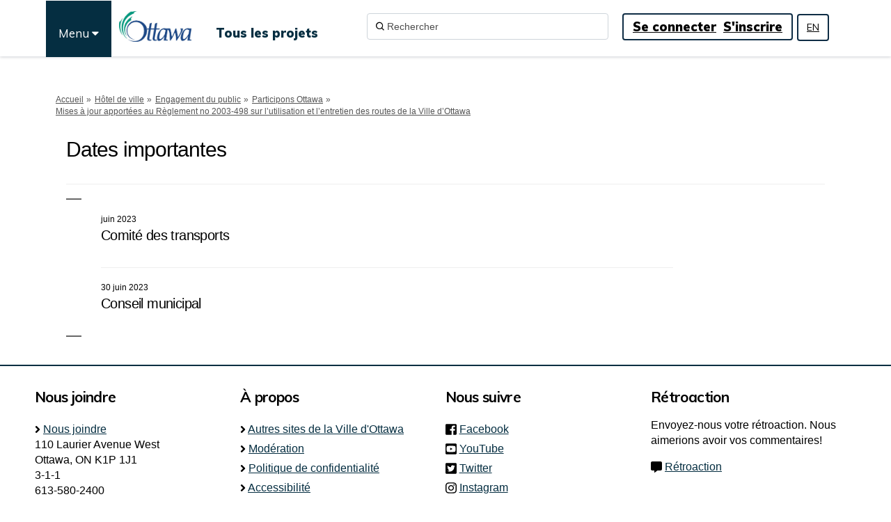

--- FILE ---
content_type: text/html; charset=utf-8
request_url: https://participons.ottawa.ca/mise-a-jour-du-reglement-sur-l-utilisation-et-l-entretien-des-chemins/widgets/152607/key_dates
body_size: 12012
content:
<!DOCTYPE html>
<html lang='fr-CA' xml:lang='fr-CA'>
<head>
<meta content='IE=edge' http-equiv='X-UA-Compatible'>
<meta content='text/html; charset=utf-8' http-equiv='Content-type'>
<meta content='width=device-width' name='viewport'>
<link href='https://s3.ca-central-1.amazonaws.com/ehq-production-canada/image_stores/favicons/05e9bdda7c1e6390f402e43828b6191a1be751f8/000/004/655/original/155672-1.jpg?1551115286' rel='icon' type='image/ico'>

<meta name="csrf-param" content="authenticity_token" />
<meta name="csrf-token" content="yXlUBBdPjUEHlwBdU0VNLRMRXMf+/naNERkM2Uwiqx2nKlvWig5sc7PCDkFAr2Wh6kK+R9WJPkXh74jNR0rB2w==" />

<meta content='Jardinage résidentiel, petites bibliothèques gratuites et espaces temporaires d’exposition et de vente au détail à l’intérieur de l’emprise Pourquoi visitez-vous cette page? La Ville d’Ottawa examine la possibilité que les résidents puissent faire du jardinage ou' name='description'>

<title>
Dates importantes | Mises à jour apportées au Règlement no 2003-498 sur l’utilisation et l’entretien des routes de la Ville d’Ottawa | Participons Ottawa

</title>

<span data-reporting-params='{&quot;authenticity_token&quot;:&quot;MYPGG9lRH5nwVXvU9Kpj4O4lj/LRBLrurq4jk1qLIBRf0MnJRBD+q0QAdcjnQEtsF3Ztcvpz8iZeWKeHUeNK0g==&quot;,&quot;referrer&quot;:null,&quot;type&quot;:&quot;InformedVisit&quot;,&quot;logger&quot;:{&quot;page_id&quot;:&quot;36816&quot;,&quot;page_type&quot;:&quot;Project&quot;,&quot;item_type&quot;:&quot;key_dates&quot;,&quot;item_id&quot;:&quot;&quot;,&quot;user_type&quot;:&quot;AnonymousUser&quot;,&quot;user_id&quot;:1505875701,&quot;visited_url&quot;:&quot;https://participons.ottawa.ca/mise-a-jour-du-reglement-sur-l-utilisation-et-l-entretien-des-chemins/widgets/152607/key_dates&quot;,&quot;site_id&quot;:407}}' data-src='//d2i63gac8idpto.cloudfront.net/assets/analytics-a39e0c8e39dd35eedafc5121e3b8425c78f2e46b4832e1bf9fcc1b201b8119ac.js' id='ehq-analytics'></span>

<link rel="stylesheet" media="screen,print" href="//d2i63gac8idpto.cloudfront.net/assets/new_default/default-d8c81cda1209bfc763a81b6342c69ef6fb1462f45756274dd0e2c3b24fbd77bd.css" />
<link rel="stylesheet" media="screen" href="//d2i63gac8idpto.cloudfront.net/assets/froala_editor/froala_style-348b2d56811b09126581acf45f6a6c298ee7846478427945ed487a536b8d46d6.css" />
<link rel="stylesheet" media="screen" href="https://cdnjs.cloudflare.com/ajax/libs/font-awesome/6.7.2/css/all.min.css" />
<link rel="stylesheet" media="screen" href="//d2i63gac8idpto.cloudfront.net/assets/new_default/sign_up-de60135618170ec113fc959da8e1e393673a99b5c565ad19488fd80e3e5a40b5.css" />
<link rel="stylesheet" media="screen" href="//d2i63gac8idpto.cloudfront.net/assets/user-dropdown-bee99507fe7495c0f5ffe5de88a85b6e09f21963d220aa2a9c16926a7ba4dc5c.css" />
<link rel="stylesheet" media="screen" href="//d2i63gac8idpto.cloudfront.net/assets/user-profile/icon-3cbbfec04bf53e713bbca1798e26001c9a1cc255daf08ae388b133dd6f3b6e75.css" />
<link rel="stylesheet" media="screen" href="//d2i63gac8idpto.cloudfront.net/assets/user-profile/settings-ed64296399cbab1e8e245e2b2d3e9c2b438ece52195d43d888120643d5abf1db.css" />
<link rel="stylesheet" media="screen" href="//d2i63gac8idpto.cloudfront.net/assets/new_cookie_consent-8fdf8278d291769a36eb5af4f7020b72a3d77ddaae2174ada55659de64110bb9.css" />
<!--[if IE]>
<link rel="stylesheet" media="screen,print" href="//d2i63gac8idpto.cloudfront.net/assets/new_default/iefix-07386916e5690c6766e857380d5ec028e3f0c6be997b2277e9badbd009e07f38.css" />
<link rel="stylesheet" media="screen,print" href="//d2i63gac8idpto.cloudfront.net/assets/border_radius_pie-32f298dfbe2eb24cc53e1ba5e6a543c3be7409a4a95e56054a5fafecead4aafa.css" />
<script>
  if(typeof String.prototype.trim !== 'function') {
   String.prototype.trim = function() {
    return this.replace(/^\s+|\s+$/g, '');
    }
  }
</script>
<![endif]-->
<!--[if IE 6]>
<link href='/assets/ie6.css' rel='stylesheet'>
<![endif]-->

<span data-client-side='true' data-demo='false' data-ehq-analytics-toggle-status='true' data-ga-setting-latest-old-tracking-id='G-93EXG27Q34' data-ga-setting-latest-tracking-id='G-R71DRH1YGZ' data-ga-setting-old-tracking-id='UA-2679674-9' data-ga-setting-tracking-id='UA-2679674-17' data-google-analytics-account='' data-google-analytics-account-present='false' data-new-cookie-consent-manager='true' data-property-name='ehq_public' data-traffic-tracking-enabled='false' id='google-analytics-data'></span>
<!-- / GA_SETTING["public"] returns a hash. When hash is used inside data attribute in HAML, it'll iterate through all the keys and prefixs the keys with "ga_settings" -->
<!-- / GA_SETTING["public"] has "old_tracking_id", "tracking_id" keys -->

<!-- Hack to get rid of quotes, can figure out alternatives later -->
<link href='' rel='stylesheet' type='text/css'>
<link href='//d2i63gac8idpto.cloudfront.net/4656/theme/project/5d971a088e42d0c31d1ab61a22c416b5.css' rel='stylesheet' type='text/css'>


</head>
<body class='widget_key_dates index ehq-widget_key_datesindex ehq-407 body-footer-padding' data-page-id='36816' data-page-type='widget_key_dates.index' data-region='CANADA' data-site-id='407' data-theme-color='#000000' data-user-id='1505875701' data-user-type='AnonymousUser' style=''>

<!-- / Transform image with imgix in production -->
<div class='fade modal user-profile-modal' data-backdrop='static' data-keyboard='false' data-logo-alt='Participons Ottawa' data-logo-url='https://ehq-production-canada.imgix.net/image_stores/logos/616e18dcb3ff07d052f7a28b57e6027f46a5789b/000/004/655/original/city-of-ottawa-logo.jpg?auto=compress%2Cformat&amp;h=50&amp;max-w=300' data-script='/UserProfile.9161dc40d8bdc29d0961.bundle.js' data-spinner-alt='Chargement' data-spinner-path='//d2i63gac8idpto.cloudfront.net/assets/ajax-loader-3470ff65e4074cbdc797a069b5ee6a5a7196fe558f31ea826cca4a699137b40c.gif' id='UserProfileModal' role='region' tabindex='-1'>
<div class='modal-dialog' role='document'>
<div class='modal-content'>
<div class='clearfix edit-profile modal-header'>
<button aria-label='Fermer' class='pull-right close' data-dismiss='modal' type='button'>
<span aria-hidden>
&times;
</span>
</button>
</div>
<div class='modal-body user-profile-modal' id='UserProfileEntry'></div>
</div>
</div>
</div>

<span data-is-development='false' data-is-production='true' id='env-data'></span>
<div id='accessibility-menu'>
<div class='access-menu' role='navigation'>
<button accessKey='0' aria-expanded='false' class='access-menu-visibility'>
Passer à
</button>
<div class='access-menu-container'>
<p class='header'>
Passer à
</p>
<ul class='access-menu__headings'>
<li>
<a class='heading--item' href='#start-of-content' tabIndex='0'>
Passer au contenu
</a>
</li>
<li><a title="Aller à la navigation" target="_self" class="offscreen_jump_link heading--item" href="#mnav">Aller à la navigation</a></li>

<li>
<a class='heading--item' href='#search-query' tabIndex='0'>
Rechercher
</a>
</li>
</ul>
<p class='header'>
Plan de la page
</p>
<p class='loading'>
Chargement...
</p>
<ul class='access-menu__headings' id='page-outlines'></ul>
</div>
</div>

</div>

<div id="ie6_unsupported_wrapper" aria-hidden="true">
  <div id="ie6_unsupported">
    <p style="text-align:center">IE6 n&#39;est pas compatible. </p>
    <div class="compatible_browsers">
      <a class="chrome" href="https://www.google.com/chrome " title="Google Chrome">Google Chrome</a>
      <a class="firefox" href="http://www.mozilla.org/en-US/firefox/new/" title="Mozilla Firefox">Mozilla Firefox</a>
    </div>
    <p style="position:relative; top:-30px;text-align:center">Contactez-nous pour tout soutien quant à votre navigateur.</p>
  </div>
</div>

<!-- This file is a placeholder for themes to override, if it requires including of any theme specific markup outside global container -->


<link rel="stylesheet" media="screen" href="https://cdnjs.cloudflare.com/ajax/libs/font-awesome/4.6.1/css/font-awesome.min.css" />
<link href="https://fonts.googleapis.com/css?family=Muli:400,700,800,900" rel="stylesheet">
<link rel="stylesheet" href="https://ottux.ottawa.ca/widgets/css/app.css">
<link href="https://fonts.googleapis.com/css?family=Muli&display=swap" rel="stylesheet">
<div class="customheader" role="navigation">
	<div class="container">
  <div class="topcustommenu">
     <ul>
      <li><span>Menu <i class="fa fa-caret-down"></i></span></li>
     </ul>
   </div>
  <div class="languaguecontainer">    
   	<div class="languague">
			<a href="https://engage.ottawa.ca" lang="en">EN</a>
		</div>
  </div>
	</div>
</div>
<div class="secondarynav" role="navigation">
	<div class="container">
		<ul id="primary-menu" >
    <li><a role="menuitem" href="https://ottawa.ca/fr/vivre-ottawa" target="_blank">Vivre à Ottawa</a></li>
	<li><a role="menuitem" href="https://ottawa.ca/fr/loisir-et-parcs" target="_blank">Loisir et parcs</a></li>
	<li><a role="menuitem" href="https://ottawa.ca/fr/dechets-et-recyclage" target="_blank">Déchets et recyclage</a></li>
	<li><a role="menuitem" href="https://ottawa.ca/fr/sante-et-securite-publique" target="_blank">Santé et sécurité publique</a></li>
	<li><a role="menuitem" href="https://ottawa.ca/fr/stationnement-routes-et-deplacements" target="_blank">Stationnement, routes et déplacements</a></li>
	<li><a role="menuitem" href="https://ottawa.ca/fr/emplois-la-ville" target="_blank">Emplois à la Ville</a></li>
	<li><a role="menuitem" href="https://ottawa.ca/fr/urbanisme-amenagement-et-construction" target="_blank">Urbanisme, aménagement et construction</a></li>
	<li><a role="menuitem" href="https://ottawa.ca/fr/entreprises" target="_blank">Entreprises</a></li>
	<li><a role="menuitem" href="https://ottawa.ca/fr/famille-et-services-sociaux" target="_blank">Famille et services sociaux</a></li>
	<li><a role="menuitem" href="https://ottawa.ca/fr/arts-patrimoine-et-evenements" target="_blank">Arts, patrimoine et événements</a></li>
	<li><a role="menuitem" href="https://ottawa.ca/fr/hotel-de-ville" target="_blank">Hôtel de ville</a></li>
	<li><a role="menuitem" href="https://ottawa.ca/fr/3-1-1" target="_blank">3-1-1</a></li>
    </ul>
	</div>
</div>
<style>
 
 #modal-1-header {
  z-index:0 !important;
 }
 /*maps*/
body.maps #start-of-content {
margin-top: 0px; 
}
 
 body.maps .map-tool_full {
  padding-top:80px;
 }
  
 
 main {
    display: block;
    padding-top: 80px;
}
 
 /*AE styles*/
 header .ehq-participant-header__right-menu {
    justify-content: flex-start;
      margin-right: 80px;
}
 
 header .ehq-participant-header__right-menu-auth-links {
    display: flex;
    align-items: center;
    margin-left: auto;
    justify-content: center;
}
 
 
 header {
  box-shadow: 0 1px 4px rgb(0 21 41 / 20%);
  margin-bottom: 3px;
  position:fixed;
  width:100%;
  background:#fff;
  z-index:10;
  min-height:81px;
 }
 header .ehq-participant-header--desktop-menu {
  max-width: 1158px;
  margin:auto;
  box-shadow:none;  
  padding:16px 0;
 }
 
 .customheader .container,
 .secondarynav .container,
 .customfooter .container {
    position: relative;
   max-width: 1158px;
  margin:auto;
}
 
 .banner-wrap {
 margin-top: 0px; 
}
 
 /*changing the container size to 1158*/
 body.projects .container, body.qanda .container, body.forum_topics .container, body.story_telling_tools .container, body.survey_tools .container, body.blog_posts .container, body.videos .container, body.photos .container, body.widget_photos .container, body.documents .container, body.key_dates .container, body.faqs .container, body.widget_faqs .container, body.related_projects .container, body.widget_team_members .container, body.widget_key_dates .container, body.widget_key_links .container, body.widget_videos .container, body.ideas .container, body.brainstormers .container {
     max-width: 1158px;
  margin:auto;
 }
 
 header .ehq-participant-header__left-menu .logo {
  position:relative;
  margin-left:110px;
 }
 
 
 header .ehq-participant-header .nav-links__list__list-item__link,
 header .ehq-participant-header .auth-links__list__list-item {
    font-size:18px;
      font-family: 'Muli', sans-serif;
  font-weight:900;
 }
 
  header .ehq-participant-header .nav-links__list__list-item__link {
    padding: 18px 10px 0 10px;
   color:#052e41;
   font-size:18px;
  } 
 
 
 header .ehq-participant-header .search-bar__input {
  width:347px;
  border:1px solid #ced4da  !important;
  height:38px;
 }
 
 header .ehq-participant-header .search-bar__input {
    padding: 4px 12px 4px 28px !important;
}
 
  header .ehq-participant-header input::placeholder {
  color:#4d4d4d !important;
 }
 
 header .ehq-participant-header .icon {
    left: 12px !important;
    right: auto !important;
}
 
 header .auth-links__list {
  border-radius: 4px;
border:2px solid #0f2d45;
 padding-left:8px !important;
 padding-right:8px !important;
  
 }
 
 header .auth-links__list li a {
  text-decoration:underline;
  padding:5px 5px;
 }
 
 header .ehq-participant-header .auth-links__list__list-item__link {
  padding:4px 5px;
  line-height: 1.5;
 }
 
	/*To ensure reg modal doesn't overlap with the header - Cliff 16 Mar 2021*/
 #SignUpModal {
 z-index: 16050 !important;
}
/*menu fix for complete engagement page*/
body.projects .banner-wrap {
    margin-top: 0px;
    padding-top: 80px;
}

.banner-wrap + .breadcrumb {
padding-top:0;
}

/*New menu element*/
#start-of-content {
    margin-top: 130px;
}
.body-footer-padding #start-of-content {
    margin-top: 0px;
}
.topcustommenu {
 position:absolute;
 left:-31px;
 top:0;
 z-index:1000000 !important;
}

/*.topcustommenu {
 left: 50px;
}*/

.body-footer-padding .topcustommenu {
 left:-39px;
}

.topcustommenu ul {
list-style:none;
position:fixed;
margin-top:1px;
}

.topcustommenu ul li {
padding: 35px 18px 15px 18px !important;
height: 81px;
background-color: #052e41;
color: #fff;
cursor:pointer;
font-size: 17px;
line-height: 24px; 
font-family: 'Muli', sans-serif; 
}

.topcustommenu ul li:focus {
 -webkit-box-shadow: inset 0 1px 0 hsla(0,0%,100%,.15), 0 1px 1px rgba(0,0,0,.075), 0 0 0 0.2rem rgba(9,45,61,.5);
    box-shadow: inset 0 1px 0 hsla(0,0%,100%,.15), 0 1px 1px rgba(0,0,0,.075), 0 0 0 0.2rem rgba(9,45,61,.5);
}




#primary-menu {
 position:fixed;
}

.secondarynav {
 position:absolute;
 top:80px;
 left:0;
 right:0;
 z-index:100000 !important;
 display:none;

}

.secondarynav .container {
position:relative;
}

.secondarynav ul {
list-style:none;
background:#052e41;
color:#fff;
margin:0;
width:341px;
padding:0;
  border: 2px solid #052e41!important;
    -webkit-box-shadow: 4px 5px 10px rgba(0,0,0,.4);
    box-shadow: 4px 5px 10px rgba(0,0,0,.4);
}

.secondarynav ul li {
border-top: 1px solid #fff;
padding:12px 18px;
font-size: 17px;
line-height: 24px;  
 -webkit-transition: color 300ms,background-color 300ms,border-color 300ms;
    -o-transition: color 300ms,background-color 300ms,border-color 300ms;
    transition: color 300ms,background-color 300ms,border-color 300ms;
 box-shadow: 0 -1px 0 0 #fff;
 font-family: 'Muli', sans-serif;
}

.secondarynav ul li a {
color:#fff;
text-decoration:none;
display:block;
}

.secondarynav ul li:hover {
 background-color: #fff;
color: #052e41;
}


.secondarynav ul li:hover a{ 
color: #052e41;
}





.links-wrap ul {
    float: none;
    margin-left: 60px;
}

/*hiding elements*/


a {
 text-decoration: underline;
}



.basic-banner {
  max-width: 1156px;
    margin: auto;
position:relative;
 top:160px;
}
.breadcrumb {
    padding-top: 120px;
}
.basic-banner img {
 width:100%;
}

 .footer .ehq-participant-footer,
 footer .ehq-participant-footer {
    display:none;
 }


.customheader .container {
 position:relative;
}

.languaguecontainer {
 position:absolute ;
 top:19px;
 right:70px;
 z-index:100001;
}
 
 .body-footer-padding .languaguecontainer {
   top:20px;
 }

.languague {
 position:fixed;
 margin-top:0;
 margin-left:0;
 z-index:1000;
 border: 2px solid #0f2d45;
    -webkit-border-radius: 4px;
    -moz-border-radius: 4px;
    border-radius: 4px;
  font-size: 14px !important;
    font-weight: 400 !important;
   font-family: 'Muli', sans-serif;
 padding:6px 12px;
 line-height:23px;
 display:inline-block;
 float:right;
}

.languague a, .faqfolder-title {
 color:#000;
}

/*home page breadcrumbs*/
.breadcrumbhome .crumb {
    font-size: 12px;
    color: #555;
    padding: 15px 0px;
   }

.crumb ul {
 list-style: none;
 margin:0;
 padding:0 10px 0 0;
}

   .crumb li {
    position: relative;
    margin-right: 16px;
    float: left;
}

.crumb li:not(:last-child):after {
    content: '»';
    position: absolute;
    top: 0;
    right: -16px;
    z-index: 1;
    display: block;
    padding: 0 5px;
    float: right;
}

.footer {
    background-color: #fff;
}

.customfooter {
 border-top: 2px solid #052e41;
 background:#fff;
 padding-top:30px;
 font-size:16px;
}

.customfooter h3 {
 font-size:21px;
 font-family: 'Muli', sans-serif !important;
 margin-bottom:15px; 
font-weight: 600;
 margin-top:0;
}

.customfooter .svg-inline--fa.fa-w-8 {
    width: 8px;
 position:relative;
 top:6px;
 height:22px
}

.customfooter .svg-inline--fa.fa-w-14 {
width: 0.975em;
 position:relative;
 top:6px;
 height:22px;
}

.customfooter .svg-inline--fa.fa-w-16 {
    width: 1em;
 position:relative;
 top:6px;
 height:22px;
}

.customfooter a {
 color:#052e41;
}


.customfooter a:focus {
    box-shadow: 0 0 2pt 1pt #008472 !important;
    outline: none !important;
}

.customfooter ul {
 list-style:none;
 margin:0;
 padding:0;
}

span.ext {
    background: url(https://ottawa.ca/profiles/ottawa_profile/modules/contrib/extlink/extlink_s.png) 2px center no-repeat;
    width: 10px;
    height: 10px;
    padding-right: 12px;
    text-decoration: none;
}

.element-invisible {
    margin: 0;
    padding: 0;
}

.element-invisible {
    position: absolute !important;
    clip: rect(1px 1px 1px 1px);
    clip: rect(1px,1px,1px,1px);
    overflow: hidden;
    height: 1px;
}

p.copyright {
 padding-top:50px;
 padding-bottom:20px;
 clear:both;
}

.customfooter .col-md-3 h3 .fa {
 display:none;
}


@media (min-width: 768px) {
 .navbar-default .navbar-nav>li {
    height: 40px;
}
 
 .navbar-nav>li>a {
    padding-top: 7px;
    padding-bottom: 9px;
}
 
.navbar-right {
 margin-right: 40px;
position: relative;
top: 12px;
}
}

@media (min-width: 992px) {
.customfooter .col-md-3 {
    width: 25%;
  float:left;
}
}

@media (max-width: 992px) {
header .ehq-participant-header__logo-container .hamburger-icon {
 margin-right: 60px;
}
 
header .ehq-participant-header__logo-container .logo {
    margin-left: 80px;
}
 
 .topcustommenu {
    left: -41px;
}
 
 .languaguecontainer {
    position: absolute;
    top: 16px;
    right: 55px;
    z-index: 100001;
}
 
 .languague {
    position: fixed;    
  padding: 7px 12px;
    line-height: 24px;
 }
 
header .ehq-participant-header {
  16px 0 0 16px;
 margin-bottom: 12px;
 }
 
 
 .customfooter {
  text-align:center;
  padding-top:0;
 }
 
 .customfooter .col-md-3 .footerdisply {
 display:none;
 }
 
 .svg-inline--fa {
    display: inline-block;
    font-size: inherit;
    height: 1em;
    overflow: visible;
    vertical-align: -.125em;
}
 
 .customfooter .col-md-3 h3 {
   font-size: 1.25em;
    margin-bottom: 0;
    padding: .5em;
    border-bottom: 1px solid #052e41;
    font-weight: 600;
    text-align: center;
 }
 .customfooter .col-md-3 h3.active {
   background-color: #cdd5d9;
 }

 
 .customfooter .col-md-3 h3 .fa {
  display:inline-block;
  font-size:16px;
 }
 
 .customfooter .col-md-3 {
  padding-left:0;
  padding-right:0;
 }
 
 .customfooter .col-md-3 .footerdisply {
  padding:10px 0;
 }

.navbar-static-top .navbar-toggle {
   height:42px;
 }
 
 /*.multinav {
  display:none;
 }
 
 .customheader + .secondarynav {
  display:none;
 }*/
 
 .breadcrumb {
    padding-top: 90px;
}
 
 #primary-menu {
  list-style:none;
  margin:0;
  padding:0;
  margin-top:5px;
 }
 
 #primary-menu li {
 border-top: 1px solid rgba(0,0,0,0.05);
 }

 #primary-menu li a {
padding: 6px 10px !important;
  display:block;
 }
 
 .login-and-search li:nth-child(2) a {
  font-size:16px;
 }

   header .ehq-participant-header .search-bar__input {
    width:100%;
 }
 
 header .auth-links__list {
  border:0;
 }
 
 .ehqthemed.tool-tabs.nav-tabs .dropdown-menu {
    width: 200px;
    left: 40% !important;
}
 
 body.projects .container, body.qanda .container, body.forum_topics .container, body.story_telling_tools .container, body.survey_tools .container, body.blog_posts .container, body.videos .container, body.photos .container, body.widget_photos .container, body.documents .container, body.key_dates .container, body.faqs .container, body.widget_faqs .container, body.related_projects .container, body.widget_team_members .container, body.widget_key_dates .container, body.widget_key_links .container, body.widget_videos .container, body.ideas .container, body.brainstormers .container {
    max-width: 100%;
    width: 100%;
}
}
 
 /*mobile styles ends here*/
 
.widget-header {
  color: #1D5472 !important;
}

.required-text, input[type="text"]::-webkit-input-placeholder {
  color: #545454;
}
#mnav .search-box {
   margin: 12px 5px 0px 0 !important;
}
.links-wrap ul {
   padding-top: 15px !important;
}
#mnav {
   min-height: 81px !important;
}
.languague a {
color:#000 !important;
}
 

 }

</style>
<div class='global-container' id='global-container'>
<!-- / the above id is used for initializing readspeaker. Class is used for styling. -->
<div aria-label='Entête' class='header-container' role='banner'>
<div id='header'></div>
<link rel="stylesheet" media="screen" href="https://cdn.jsdelivr.net/npm/metismenujs@1.2.0/dist/metismenujs.min.css" />
<script src="https://cdn.jsdelivr.net/npm/metismenujs@1.2.0/dist/metismenujs.min.js"></script>
<link rel="stylesheet" media="screen" href="https://cdn.jsdelivr.net/npm/boxicons@2.0.5/css/boxicons.min.css" />
<link rel="stylesheet" media="screen" href="//d2i63gac8idpto.cloudfront.net/assets/new_default/participant-header-and-footer-styles-04253cbd51580c7fcc12f0029ecd6fb30b45292a595f9676a4ed7babd1939d1f.css" />
<script src="https://d3cawr81v9kwxc.cloudfront.net/webpack/participant_header_section-1756886016559.bundle.js"></script>
<div class='container breadcrumb'>
<div class='crumb col-lg-9 col-sm-7 clearfix'>
<nav aria-label='fil d’Ariane'>
<p class='sr-only' id='breadcrumblabel'>Vous êtes ici:</p>
<ul>
<li><a href="/" aria-current=&quot;page&quot; >Accueil</a></li><li><a href="/mise-a-jour-du-reglement-sur-l-utilisation-et-l-entretien-des-chemins" aria-current=&quot;page&quot; >Mises à jour apportées au Règlement no 2003-498 sur l’utilisation et l’entretien des routes de la Ville d’Ottawa</a></li>
</ul>
</nav>
</div>

<link rel="stylesheet" media="screen" href="//d2i63gac8idpto.cloudfront.net/assets/user-dropdown-bee99507fe7495c0f5ffe5de88a85b6e09f21963d220aa2a9c16926a7ba4dc5c.css" />
<link rel="stylesheet" media="screen" href="//d2i63gac8idpto.cloudfront.net/assets/user-profile/icon-3cbbfec04bf53e713bbca1798e26001c9a1cc255daf08ae388b133dd6f3b6e75.css" />
<link rel="stylesheet" media="screen" href="//d2i63gac8idpto.cloudfront.net/assets/user-profile/settings-ed64296399cbab1e8e245e2b2d3e9c2b438ece52195d43d888120643d5abf1db.css" />
</div>

</div>
<div class='container main-container' id='start-of-content' role='main'>
<noscript class='noscript-survey'>
<p>Certains contenus de cette page peuvent ne pas s’afficher correctement. Veuillez activer JavaScript dans les paramètres de votre navigateur et actualiser la page.</p>
</noscript>

<div class='clearfix'></div>
<div id='yield'>
<div class='col-lg-12'>
<div class='page-header'>
<h1>Dates importantes</h1>
</div>
<div class='all-keydates'>
<div class='keydate-wrap'>
<a name='45979'></a>
<div class='keydate-wrap2'>
<div class='nomargin keydate__date'>juin 2023</div>
<h2 class='keydate__heading'>Comité des transports</h2>
</div>
</div>
<div class='keydate-wrap'>
<a name='45980'></a>
<div class='keydate-wrap2'>
<div class='nomargin keydate__date'>30 juin 2023</div>
<h2 class='keydate__heading'>Conseil municipal</h2>
</div>
</div>
</div>
</div>

<div class='clearfix'></div>
</div>
<div class='clearfix'></div>
</div>
</div>
<div class='footer sticky-footer' role='contentinfo'>
<div id='footer'></div>
<script src="https://d3cawr81v9kwxc.cloudfront.net/webpack/participant_footer_section-1756886016559.bundle.js"></script>

<div class="customfooter" role="contentinfo">
	<div class="container">
		<div class="row">
		  <div class="col-md-3"><h3><i class="fa fa-plus" aria-hidden="true"></i> Nous joindre</h3>
<div class="footerdisply">
 <div><svg aria-hidden="true" data-prefix="fas" data-icon="angle-right" role="presentation" xmlns="http://www.w3.org/2000/svg" viewBox="0 0 256 512" class="mr-1 svg-inline--fa fa-angle-right fa-w-8"><path fill="currentColor" d="M224.3 273l-136 136c-9.4 9.4-24.6 9.4-33.9 0l-22.6-22.6c-9.4-9.4-9.4-24.6 0-33.9l96.4-96.4-96.4-96.4c-9.4-9.4-9.4-24.6 0-33.9L54.3 103c9.4-9.4 24.6-9.4 33.9 0l136 136c9.5 9.4 9.5 24.6.1 34z" class=""></path></svg> <a href="https://ottawa.ca/fr/hotel-de-ville/votre-administration-municipale/pour-nous-joindre-0">Nous joindre</a></div> 
<div>110 Laurier Avenue West <br>
Ottawa, ON K1P 1J1 <br>
3-1-1 <br>
    613-580-2400</div>
<div><svg aria-hidden="true" data-prefix="fas" data-icon="angle-right" role="presentation" xmlns="http://www.w3.org/2000/svg" viewBox="0 0 256 512" class="mr-1 svg-inline--fa fa-angle-right fa-w-8"><path fill="currentColor" d="M224.3 273l-136 136c-9.4 9.4-24.6 9.4-33.9 0l-22.6-22.6c-9.4-9.4-9.4-24.6 0-33.9l96.4-96.4-96.4-96.4c-9.4-9.4-9.4-24.6 0-33.9L54.3 103c9.4-9.4 24.6-9.4 33.9 0l136 136c9.5 9.4 9.5 24.6.1 34z" class=""></path></svg> <a href="https://ottawa.ca/fr/service-la-clientele">Centre du service à la clientèle</a></div> 
</div>
  </div>
		  <div class="col-md-3"><h3><i class="fa fa-plus" aria-hidden="true"></i> À propos</h3>
    <div class="footerdisply">
  <ul>
	<li><svg aria-hidden="true" data-prefix="fas" data-icon="angle-right" role="presentation" xmlns="http://www.w3.org/2000/svg" viewBox="0 0 256 512" class="mr-1 svg-inline--fa fa-angle-right fa-w-8"><path fill="currentColor" d="M224.3 273l-136 136c-9.4 9.4-24.6 9.4-33.9 0l-22.6-22.6c-9.4-9.4-9.4-24.6 0-33.9l96.4-96.4-96.4-96.4c-9.4-9.4-9.4-24.6 0-33.9L54.3 103c9.4-9.4 24.6-9.4 33.9 0l136 136c9.5 9.4 9.5 24.6.1 34z" class=""></path></svg> <a href="https://ottawa.ca/fr/autres-sites-de-la-ville-dottawa">Autres sites de la Ville d'Ottawa</a></li>
	<li><svg aria-hidden="true" data-prefix="fas" data-icon="angle-right" role="presentation" xmlns="http://www.w3.org/2000/svg" viewBox="0 0 256 512" class="mr-1 svg-inline--fa fa-angle-right fa-w-8"><path fill="currentColor" d="M224.3 273l-136 136c-9.4 9.4-24.6 9.4-33.9 0l-22.6-22.6c-9.4-9.4-9.4-24.6 0-33.9l96.4-96.4-96.4-96.4c-9.4-9.4-9.4-24.6 0-33.9L54.3 103c9.4-9.4 24.6-9.4 33.9 0l136 136c9.5 9.4 9.5 24.6.1 34z" class=""></path></svg> <a href="/moderation">Modération</a></li>
	<li><svg aria-hidden="true" data-prefix="fas" data-icon="angle-right" role="presentation" xmlns="http://www.w3.org/2000/svg" viewBox="0 0 256 512" class="mr-1 svg-inline--fa fa-angle-right fa-w-8"><path fill="currentColor" d="M224.3 273l-136 136c-9.4 9.4-24.6 9.4-33.9 0l-22.6-22.6c-9.4-9.4-9.4-24.6 0-33.9l96.4-96.4-96.4-96.4c-9.4-9.4-9.4-24.6 0-33.9L54.3 103c9.4-9.4 24.6-9.4 33.9 0l136 136c9.5 9.4 9.5 24.6.1 34z" class=""></path></svg> <a href="/privacy">Politique de confidentialité</a></li>
	<li><svg aria-hidden="true" data-prefix="fas" data-icon="angle-right" role="presentation" xmlns="http://www.w3.org/2000/svg" viewBox="0 0 256 512" class="mr-1 svg-inline--fa fa-angle-right fa-w-8"><path fill="currentColor" d="M224.3 273l-136 136c-9.4 9.4-24.6 9.4-33.9 0l-22.6-22.6c-9.4-9.4-9.4-24.6 0-33.9l96.4-96.4-96.4-96.4c-9.4-9.4-9.4-24.6 0-33.9L54.3 103c9.4-9.4 24.6-9.4 33.9 0l136 136c9.5 9.4 9.5 24.6.1 34z" class=""></path></svg> <a href="/accessibility">Accessibilité</a></li>
	<li><svg aria-hidden="true" data-prefix="fas" data-icon="angle-right" role="presentation" xmlns="http://www.w3.org/2000/svg" viewBox="0 0 256 512" class="mr-1 svg-inline--fa fa-angle-right fa-w-8"><path fill="currentColor" d="M224.3 273l-136 136c-9.4 9.4-24.6 9.4-33.9 0l-22.6-22.6c-9.4-9.4-9.4-24.6 0-33.9l96.4-96.4-96.4-96.4c-9.4-9.4-9.4-24.6 0-33.9L54.3 103c9.4-9.4 24.6-9.4 33.9 0l136 136c9.5 9.4 9.5 24.6.1 34z" class=""></path></svg> <a href="/terms">Conditions générales d'utilisation</a></li>
	<li><svg aria-hidden="true" data-prefix="fas" data-icon="angle-right" role="presentation" xmlns="http://www.w3.org/2000/svg" viewBox="0 0 256 512" class="mr-1 svg-inline--fa fa-angle-right fa-w-8"><path fill="currentColor" d="M224.3 273l-136 136c-9.4 9.4-24.6 9.4-33.9 0l-22.6-22.6c-9.4-9.4-9.4-24.6 0-33.9l96.4-96.4-96.4-96.4c-9.4-9.4-9.4-24.6 0-33.9L54.3 103c9.4-9.4 24.6-9.4 33.9 0l136 136c9.5 9.4 9.5 24.6.1 34z" class=""></path></svg> <a href="/technical_support">Soutien technique</a></li>
	<li><svg aria-hidden="true" data-prefix="fas" data-icon="angle-right" role="presentation" xmlns="http://www.w3.org/2000/svg" viewBox="0 0 256 512" class="mr-1 svg-inline--fa fa-angle-right fa-w-8"><path fill="currentColor" d="M224.3 273l-136 136c-9.4 9.4-24.6 9.4-33.9 0l-22.6-22.6c-9.4-9.4-9.4-24.6 0-33.9l96.4-96.4-96.4-96.4c-9.4-9.4-9.4-24.6 0-33.9L54.3 103c9.4-9.4 24.6-9.4 33.9 0l136 136c9.5 9.4 9.5 24.6.1 34z" class=""></path></svg> <a href="/sitemap">Carte du site</a></li>
	<li><svg aria-hidden="true" data-prefix="fas" data-icon="angle-right" role="presentation" xmlns="http://www.w3.org/2000/svg" viewBox="0 0 256 512" class="mr-1 svg-inline--fa fa-angle-right fa-w-8"><path fill="currentColor" d="M224.3 273l-136 136c-9.4 9.4-24.6 9.4-33.9 0l-22.6-22.6c-9.4-9.4-9.4-24.6 0-33.9l96.4-96.4-96.4-96.4c-9.4-9.4-9.4-24.6 0-33.9L54.3 103c9.4-9.4 24.6-9.4 33.9 0l136 136c9.5 9.4 9.5 24.6.1 34z" class=""></path></svg> <a href="https://www.bangthetable.com">Fonctionne avec EngagementHQ</a></li>
     </ul></div>
  </div>
		  <div class="col-md-3"><h3><i class="fa fa-plus" aria-hidden="true"></i> Nous suivre</h3><div class="footerdisply">
  <ul>
	<li><svg aria-hidden="true" data-prefix="fab" data-icon="facebook-square" role="presentation" xmlns="http://www.w3.org/2000/svg" viewBox="0 0 448 512" class="mr-1 svg-inline--fa fa-facebook-square fa-w-14"><path fill="currentColor" d="M448 80v352c0 26.5-21.5 48-48 48h-85.3V302.8h60.6l8.7-67.6h-69.3V192c0-19.6 5.4-32.9 33.5-32.9H384V98.7c-6.2-.8-27.4-2.7-52.2-2.7-51.6 0-87 31.5-87 89.4v49.9H184v67.6h60.9V480H48c-26.5 0-48-21.5-48-48V80c0-26.5 21.5-48 48-48h352c26.5 0 48 21.5 48 48z" class=""></path></svg> <a href="https://www.facebook.com/cityofottawa" target="_blank">Facebook <span class="ext"><span class="element-invisible"> (link is external)</span></span></a></li>
	<li><svg aria-hidden="true" data-prefix="fab" data-icon="youtube-square" role="presentation" xmlns="http://www.w3.org/2000/svg" viewBox="0 0 448 512" class="mr-1 svg-inline--fa fa-youtube-square fa-w-14"><path fill="currentColor" d="M186.8 202.1l95.2 54.1-95.2 54.1V202.1zM448 80v352c0 26.5-21.5 48-48 48H48c-26.5 0-48-21.5-48-48V80c0-26.5 21.5-48 48-48h352c26.5 0 48 21.5 48 48zm-42 176.3s0-59.6-7.6-88.2c-4.2-15.8-16.5-28.2-32.2-32.4C337.9 128 224 128 224 128s-113.9 0-142.2 7.7c-15.7 4.2-28 16.6-32.2 32.4-7.6 28.5-7.6 88.2-7.6 88.2s0 59.6 7.6 88.2c4.2 15.8 16.5 27.7 32.2 31.9C110.1 384 224 384 224 384s113.9 0 142.2-7.7c15.7-4.2 28-16.1 32.2-31.9 7.6-28.5 7.6-88.1 7.6-88.1z" class=""></path></svg> <a href="https://www.youtube.com/user/cityottawa" target="_blank">YouTube <span class="ext"><span class="element-invisible"> (link is external)</span></span></a></li>
	<li><svg aria-hidden="true" data-prefix="fab" data-icon="twitter-square" role="presentation" xmlns="http://www.w3.org/2000/svg" viewBox="0 0 448 512" class="mr-1 svg-inline--fa fa-twitter-square fa-w-14"><path fill="currentColor" d="M400 32H48C21.5 32 0 53.5 0 80v352c0 26.5 21.5 48 48 48h352c26.5 0 48-21.5 48-48V80c0-26.5-21.5-48-48-48zm-48.9 158.8c.2 2.8.2 5.7.2 8.5 0 86.7-66 186.6-186.6 186.6-37.2 0-71.7-10.8-100.7-29.4 5.3.6 10.4.8 15.8.8 30.7 0 58.9-10.4 81.4-28-28.8-.6-53-19.5-61.3-45.5 10.1 1.5 19.2 1.5 29.6-1.2-30-6.1-52.5-32.5-52.5-64.4v-.8c8.7 4.9 18.9 7.9 29.6 8.3a65.447 65.447 0 0 1-29.2-54.6c0-12.2 3.2-23.4 8.9-33.1 32.3 39.8 80.8 65.8 135.2 68.6-9.3-44.5 24-80.6 64-80.6 18.9 0 35.9 7.9 47.9 20.7 14.8-2.8 29-8.3 41.6-15.8-4.9 15.2-15.2 28-28.8 36.1 13.2-1.4 26-5.1 37.8-10.2-8.9 13.1-20.1 24.7-32.9 34z" class=""></path></svg> <a href="https://twitter.com/ottawacity" target="_blank">Twitter <span class="ext"><span class="element-invisible"> (link is external)</span></span></a></li>
	<li><svg aria-hidden="true" data-prefix="fab" data-icon="instagram" role="presentation" xmlns="http://www.w3.org/2000/svg" viewBox="0 0 448 512" class="mr-1 svg-inline--fa fa-instagram fa-w-14"><path fill="currentColor" d="M224.1 141c-63.6 0-114.9 51.3-114.9 114.9s51.3 114.9 114.9 114.9S339 319.5 339 255.9 287.7 141 224.1 141zm0 189.6c-41.1 0-74.7-33.5-74.7-74.7s33.5-74.7 74.7-74.7 74.7 33.5 74.7 74.7-33.6 74.7-74.7 74.7zm146.4-194.3c0 14.9-12 26.8-26.8 26.8-14.9 0-26.8-12-26.8-26.8s12-26.8 26.8-26.8 26.8 12 26.8 26.8zm76.1 27.2c-1.7-35.9-9.9-67.7-36.2-93.9-26.2-26.2-58-34.4-93.9-36.2-37-2.1-147.9-2.1-184.9 0-35.8 1.7-67.6 9.9-93.9 36.1s-34.4 58-36.2 93.9c-2.1 37-2.1 147.9 0 184.9 1.7 35.9 9.9 67.7 36.2 93.9s58 34.4 93.9 36.2c37 2.1 147.9 2.1 184.9 0 35.9-1.7 67.7-9.9 93.9-36.2 26.2-26.2 34.4-58 36.2-93.9 2.1-37 2.1-147.8 0-184.8zM398.8 388c-7.8 19.6-22.9 34.7-42.6 42.6-29.5 11.7-99.5 9-132.1 9s-102.7 2.6-132.1-9c-19.6-7.8-34.7-22.9-42.6-42.6-11.7-29.5-9-99.5-9-132.1s-2.6-102.7 9-132.1c7.8-19.6 22.9-34.7 42.6-42.6 29.5-11.7 99.5-9 132.1-9s102.7-2.6 132.1 9c19.6 7.8 34.7 22.9 42.6 42.6 11.7 29.5 9 99.5 9 132.1s2.7 102.7-9 132.1z" class=""></path></svg> <a href="https://www.instagram.com/cityofottawa/" target="_blank">Instagram <span class="ext"><span class="element-invisible"> (link is external)</span></span></a></li>
	<li><svg aria-hidden="true" data-prefix="fas" data-icon="rss-square" role="presentation" xmlns="http://www.w3.org/2000/svg" viewBox="0 0 448 512" class="mr-1 svg-inline--fa fa-rss-square fa-w-14"><path fill="currentColor" d="M400 32H48C21.49 32 0 53.49 0 80v352c0 26.51 21.49 48 48 48h352c26.51 0 48-21.49 48-48V80c0-26.51-21.49-48-48-48zM112 416c-26.51 0-48-21.49-48-48s21.49-48 48-48 48 21.49 48 48-21.49 48-48 48zm157.533 0h-34.335c-6.011 0-11.051-4.636-11.442-10.634-5.214-80.05-69.243-143.92-149.123-149.123-5.997-.39-10.633-5.431-10.633-11.441v-34.335c0-6.535 5.468-11.777 11.994-11.425 110.546 5.974 198.997 94.536 204.964 204.964.352 6.526-4.89 11.994-11.425 11.994zm103.027 0h-34.334c-6.161 0-11.175-4.882-11.427-11.038-5.598-136.535-115.204-246.161-251.76-251.76C68.882 152.949 64 147.935 64 141.774V107.44c0-6.454 5.338-11.664 11.787-11.432 167.83 6.025 302.21 141.191 308.205 308.205.232 6.449-4.978 11.787-11.432 11.787z" class=""></path></svg> <a href="https://ottawa.ca/en/city-hall/your-city-government/policies-and-administrative-structure/protocols#rss-feeds">Flux RSSs</a></li>
    </ul></div></div>
		  <div class="col-md-3"><h3><i class="fa fa-plus" aria-hidden="true"></i> Rétroaction</h3><div class="footerdisply">
 <div><p>Envoyez-nous votre rétroaction. Nous aimerions avoir vos commentaires!</p></div>
    <div><svg aria-hidden="true" data-prefix="fas" data-icon="comment-alt" role="presentation" xmlns="http://www.w3.org/2000/svg" viewBox="0 0 512 512" class="mr-1 svg-inline--fa fa-comment-alt fa-w-16"><path fill="currentColor" d="M448 0H64C28.7 0 0 28.7 0 64v288c0 35.3 28.7 64 64 64h96v84c0 9.8 11.2 15.5 19.1 9.7L304 416h144c35.3 0 64-28.7 64-64V64c0-35.3-28.7-64-64-64z" class=""></path></svg> <a href="https://ottawa.ca/en/feedback-3?url=https%3A//ottawa.ca/en">Rétroaction</a></div>
    </div></div>
		</div>
 <p class="copyright"><span>© 2001 - 2019 Ville d'Ottawa</span></p>
	</div>
 <script src="https://ajax.googleapis.com/ajax/libs/jquery/2.2.4/jquery.min.js"></script> 
<!--<script src="https://ottux.ottawa.ca/widgets/js/app.js"></script> 
<script src="https://ottux.ottawa.ca/widgets/js/chunk-vendors.js"></script> -->
<script>
$( document ).ready(function() {
 
 
 
   $('.topcustommenu ul li').click(function(e) {
   e.stopPropagation();
  $('.secondarynav').toggle();
 });
 
 $("body").click(function() {
    $(".secondarynav").hide();
});

 
$( ".customfooter .col-md-3 h3" ).each(function( index ) {
  $(this).click(function() {
        $(".customfooter .col-md-3 h3").removeClass();
       $(".customfooter .col-md-3 h3 i").removeClass().addClass('fa fa-plus');
       $(this).next('.footerdisply').toggle(); 
       $(this).find('.fa-plus').removeClass().addClass('fa fa-minus');
       $(this).addClass('active');
  });
});
 var timer = setInterval(function() {
   $( ".breadcrumb ul li:first-child a" ).text("Participons Ottawa");
   $( "<li><a href='https://ottawa.ca/fr'>Accueil</a></li><li><a href='https://ottawa.ca/fr/hotel-de-ville'>Hôtel de ville</a></li><li><a href='https://ottawa.ca/fr/hotel-de-ville/engagement-du-public'>Engagement du public</a></li>" ).insertBefore( ".breadcrumb ul li:first-child" );
  $( '<div class="container breadcrumbhome" style="padding-top:160px"><div class="crumb"><nav aria-label="breadcrumb"><ul class="unstyled" id="breadcrumb"><li>participons.ottawa.ca:</li><li><a href="https://ottawa.ca/fr">Accueil</a></li><li><a href="https://ottawa.ca/fr/hotel-de-ville">Hôtel de ville</a></li><li><a href="https://ottawa.ca/fr/hotel-de-ville/engagement-du-public">Engagement du public</a></li><li class=""><a href="/">Participons Ottawa</a></li></ul></nav></div></div>' ).insertAfter( $( ".basic-banner" ) );
   
   clearTimeout(timer);
  },1500);
});
 setTimeout(function() {
  $(document).ready(function () {
   var headerElem = $('nav.navbar a.navbar-brand, div.navbar .logo > a');
   var mapHeader = $('.logo a.local');
   headerElem.attr('href','https://ottawa.ca/fr');
   mapHeader.attr('href','https://ottawa.ca/fr');
  });
 }, 1500);
 
 setTimeout(function() {
  $(document).ready(function () {
    $('.navbar-brand').attr('tabindex', 1);
    $('#search-input').attr('tabindex', 2);
    $('.fa-search').attr('tabindex', 3);
    $('.dropdown-toggle').attr('tabindex', 4);
  });
}, 4000);
</script>
</div>

<span data-environment='page_id=36816&amp;site_id=407' data-external-link='(Liens externes)' id='shared-env'></span>

<script src="//d2i63gac8idpto.cloudfront.net/assets/monitoring-fa302f1ff23bc6acc9a4925c3e205d9a574a1e74a4a9ccc7cf769985570359c3.js"></script>
<script src="//d2i63gac8idpto.cloudfront.net/assets/new_default/default-vendor-b8fc56cf03aa0edc895450eadd69afe5223eedc394d9e6ea34c8de9820f3a9c6.js" debug="false"></script>
<script src="//d2i63gac8idpto.cloudfront.net/assets/new_default/default-a60182e1d65c8e3828a7204f8e6c93df1d76b952094f466e2129dd856067c5bb.js"></script>
<script data-consent='analytics' data-main='google-analytics' data-src='//d2i63gac8idpto.cloudfront.net/assets/google_analytics-d785ccc797e21ba2c5b5589c57c4db0c79cd4cd31b15960e5c1c332a9517726f.js'></script>
<input type="hidden" name="t-redactor-title" id="t-redactor-title" value="Rich text editor" autocomplete="off" />
<input type="hidden" name="current-site-pp" id="current-site-pp" value="privacy" autocomplete="off" />
<input type="hidden" name="current-site-toc" id="current-site-toc" value="terms" autocomplete="off" />
<script src="//d2i63gac8idpto.cloudfront.net/assets/user_profile-84b28bae21c92a662342bcf248a3f43b09e66f7e1b7165d970c7125c65e08215.js"></script>
<script src="//d2i63gac8idpto.cloudfront.net/assets/accessibility-dbaead5585533b4b1b5a9fe53b2ea15098d832c3a64c2b351cae0686b6c5d805.js"></script>
<script src="https://cdnjs.cloudflare.com/ajax/libs/jquery.smartmenus/1.0.0/jquery.smartmenus.min.js"></script>
<script src="//d2i63gac8idpto.cloudfront.net/assets/unsplash-ea08949798d7a59edb8e5129864cb5b944815ce85d83d30f1658672e9ad541fd.js"></script>
<script src="//d2i63gac8idpto.cloudfront.net/assets/user_profile-84b28bae21c92a662342bcf248a3f43b09e66f7e1b7165d970c7125c65e08215.js"></script>
<script src="//d2i63gac8idpto.cloudfront.net/assets/bondi/header-7bef5a82edf8e0d2fb76b57fd36a1951f27f3ff74899dd40b7fc4b7433cffd5a.js"></script>

<!-- This file is a placeholder for themes to override, if it requires including of any theme specific javascripts -->



<script src="//d2i63gac8idpto.cloudfront.net/assets/konveio-c01090d8468bd630ea7f5b6754c2ca6ff98f8a4be3b8810f5650350dae47567b.js"></script>

<script src="//d2i63gac8idpto.cloudfront.net/assets/add_pfe_auth_cookie-f8b9a551789e46eaa2301b64b1d5a6f009e9a6046816cd31e145258e9451f000.js"></script>
<script src="//d2i63gac8idpto.cloudfront.net/assets/update_links_with_next-ebfe5b54634383d888e18643c06853503183b9f1f48af2f6c35fb91a0023993f.js"></script>
<script src="//d2i63gac8idpto.cloudfront.net/assets/add_pfe_ideas_cookie-093f8447396b8040b66f7892f0f1abda4d5b8321475db96472f980f273a8801e.js"></script>
</body>
</html>



--- FILE ---
content_type: text/css
request_url: https://ottux.ottawa.ca/widgets/css/app.css
body_size: 35741
content:
@import url(https://fonts.googleapis.com/css?family=Muli:400,400i,700,800i,900);.ottux-widget[data-v-6a0606cf]{
  /*!
 * Bootstrap v4.3.1 (https://getbootstrap.com/)
 * Copyright 2011-2019 The Bootstrap Authors
 * Copyright 2011-2019 Twitter, Inc.
 * Licensed under MIT (https://github.com/twbs/bootstrap/blob/master/LICENSE)
 */font-family:Muli,-apple-system,BlinkMacSystemFont,Segoe UI,Roboto,Helvetica Neue,Arial,sans-serif,Apple Color Emoji,Segoe UI Emoji,Segoe UI Symbol;font-size:1.0625rem;position:relative;width:100%;background-color:#fff;color:#212529}@-webkit-keyframes content-divider-expand-animation-data-v-6a0606cf{0%{overflow:hidden}}.ottux-widget[data-v-6a0606cf] :root{--blue:#004990;--indigo:#6610f2;--purple:#6f42c1;--pink:#e83e8c;--red:#dc3545;--orange:#fd7e14;--yellow:#fbb255;--green:#008472;--teal:#20c997;--cyan:#17a2b8;--white:#fff;--gray:#6c757d;--gray-dark:#343a40;--primary:#004990;--secondary:#6c757d;--success:#008472;--info:#17a2b8;--warning:#fbb255;--danger:#dc3545;--light:#f8f9fa;--dark:#343a40;--breakpoint-xs:0;--breakpoint-sm:576px;--breakpoint-md:768px;--breakpoint-lg:992px;--breakpoint-xl:1200px;--font-family-sans-serif:"Muli",-apple-system,BlinkMacSystemFont,"Segoe UI","Roboto","Helvetica Neue",Arial,sans-serif,"Apple Color Emoji","Segoe UI Emoji","Segoe UI Symbol";--font-family-monospace:SFMono-Regular,Menlo,Monaco,Consolas,"Liberation Mono","Courier New",monospace}.ottux-widget[data-v-6a0606cf] *,.ottux-widget[data-v-6a0606cf] :after,.ottux-widget[data-v-6a0606cf] :before{-webkit-box-sizing:border-box;box-sizing:border-box}.ottux-widget[data-v-6a0606cf] html{font-family:sans-serif;line-height:1.15;-webkit-text-size-adjust:100%;-webkit-tap-highlight-color:rgba(0,0,0,0)}.ottux-widget[data-v-6a0606cf] article,.ottux-widget[data-v-6a0606cf] aside,.ottux-widget[data-v-6a0606cf] figcaption,.ottux-widget[data-v-6a0606cf] figure,.ottux-widget[data-v-6a0606cf] footer,.ottux-widget[data-v-6a0606cf] header,.ottux-widget[data-v-6a0606cf] hgroup,.ottux-widget[data-v-6a0606cf] main,.ottux-widget[data-v-6a0606cf] nav,.ottux-widget[data-v-6a0606cf] section{display:block}.ottux-widget[data-v-6a0606cf] body{margin:0;font-family:Muli,-apple-system,BlinkMacSystemFont,Segoe UI,Roboto,Helvetica Neue,Arial,sans-serif,Apple Color Emoji,Segoe UI Emoji,Segoe UI Symbol;font-size:1.0625rem;font-weight:400;line-height:1.5;color:#212529;text-align:left;background-color:#fff}.ottux-widget[data-v-6a0606cf] [tabindex="-1"]:focus{outline:0!important}.ottux-widget[data-v-6a0606cf] hr{-webkit-box-sizing:content-box;box-sizing:content-box;height:0;overflow:visible}.ottux-widget[data-v-6a0606cf] h1,.ottux-widget[data-v-6a0606cf] h2,.ottux-widget[data-v-6a0606cf] h3,.ottux-widget[data-v-6a0606cf] h4,.ottux-widget[data-v-6a0606cf] h5,.ottux-widget[data-v-6a0606cf] h6{margin-top:0;margin-bottom:.5rem}.ottux-widget[data-v-6a0606cf] p{margin-top:0;margin-bottom:1rem}.ottux-widget[data-v-6a0606cf] abbr[data-original-title],.ottux-widget[data-v-6a0606cf] abbr[title]{text-decoration:underline;-webkit-text-decoration:underline dotted;text-decoration:underline dotted;cursor:help;border-bottom:0;text-decoration-skip-ink:none}.ottux-widget[data-v-6a0606cf] address{margin-bottom:1rem;font-style:normal;line-height:inherit}.ottux-widget[data-v-6a0606cf] dl,.ottux-widget[data-v-6a0606cf] ol,.ottux-widget[data-v-6a0606cf] ul{margin-top:0;margin-bottom:1rem}.ottux-widget[data-v-6a0606cf] ol ol,.ottux-widget[data-v-6a0606cf] ol ul,.ottux-widget[data-v-6a0606cf] ul ol,.ottux-widget[data-v-6a0606cf] ul ul{margin-bottom:0}.ottux-widget[data-v-6a0606cf] dt{font-weight:700}.ottux-widget[data-v-6a0606cf] dd{margin-bottom:.5rem;margin-left:0}.ottux-widget[data-v-6a0606cf] blockquote{margin:0 0 1rem}.ottux-widget[data-v-6a0606cf] b,.ottux-widget[data-v-6a0606cf] strong{font-weight:bolder}.ottux-widget[data-v-6a0606cf] small{font-size:80%}.ottux-widget[data-v-6a0606cf] sub,.ottux-widget[data-v-6a0606cf] sup{position:relative;font-size:75%;line-height:0;vertical-align:baseline}.ottux-widget[data-v-6a0606cf] sub{bottom:-.25em}.ottux-widget[data-v-6a0606cf] sup{top:-.5em}.ottux-widget[data-v-6a0606cf] a{color:#052e41;text-decoration:none;background-color:transparent}.ottux-widget[data-v-6a0606cf] a:hover{color:#000;text-decoration:underline}.ottux-widget[data-v-6a0606cf] a:not([href]):not([tabindex]),.ottux-widget[data-v-6a0606cf] a:not([href]):not([tabindex]):focus,.ottux-widget[data-v-6a0606cf] a:not([href]):not([tabindex]):hover{color:inherit;text-decoration:none}.ottux-widget[data-v-6a0606cf] a:not([href]):not([tabindex]):focus{outline:0}.ottux-widget[data-v-6a0606cf] code,.ottux-widget[data-v-6a0606cf] kbd,.ottux-widget[data-v-6a0606cf] pre,.ottux-widget[data-v-6a0606cf] samp{font-family:SFMono-Regular,Menlo,Monaco,Consolas,Liberation Mono,Courier New,monospace;font-size:1em}.ottux-widget[data-v-6a0606cf] pre{margin-top:0;margin-bottom:1rem;overflow:auto}.ottux-widget[data-v-6a0606cf] figure{margin:0 0 1rem}.ottux-widget[data-v-6a0606cf] img{vertical-align:middle;border-style:none}.ottux-widget[data-v-6a0606cf] svg{overflow:hidden;vertical-align:middle}.ottux-widget[data-v-6a0606cf] table{border-collapse:collapse}.ottux-widget[data-v-6a0606cf] caption{padding-top:.75rem;padding-bottom:.75rem;color:#6c757d;text-align:left;caption-side:bottom}.ottux-widget[data-v-6a0606cf] th{text-align:inherit}.ottux-widget[data-v-6a0606cf] label{display:inline-block;margin-bottom:.5rem}.ottux-widget[data-v-6a0606cf] button{border-radius:0}.ottux-widget[data-v-6a0606cf] button:focus{outline:1px dotted;outline:5px auto -webkit-focus-ring-color}.ottux-widget[data-v-6a0606cf] button,.ottux-widget[data-v-6a0606cf] input,.ottux-widget[data-v-6a0606cf] optgroup,.ottux-widget[data-v-6a0606cf] select,.ottux-widget[data-v-6a0606cf] textarea{margin:0;font-family:inherit;font-size:inherit;line-height:inherit}.ottux-widget[data-v-6a0606cf] button,.ottux-widget[data-v-6a0606cf] input{overflow:visible}.ottux-widget[data-v-6a0606cf] button,.ottux-widget[data-v-6a0606cf] select{text-transform:none}.ottux-widget[data-v-6a0606cf] select{word-wrap:normal}.ottux-widget[data-v-6a0606cf] [type=button],.ottux-widget[data-v-6a0606cf] [type=reset],.ottux-widget[data-v-6a0606cf] [type=submit],.ottux-widget[data-v-6a0606cf] button{-webkit-appearance:button}.ottux-widget[data-v-6a0606cf] [type=button]:not(:disabled),.ottux-widget[data-v-6a0606cf] [type=reset]:not(:disabled),.ottux-widget[data-v-6a0606cf] [type=submit]:not(:disabled),.ottux-widget[data-v-6a0606cf] button:not(:disabled){cursor:pointer}.ottux-widget[data-v-6a0606cf] [type=button]::-moz-focus-inner,.ottux-widget[data-v-6a0606cf] [type=reset]::-moz-focus-inner,.ottux-widget[data-v-6a0606cf] [type=submit]::-moz-focus-inner,.ottux-widget[data-v-6a0606cf] button::-moz-focus-inner{padding:0;border-style:none}.ottux-widget[data-v-6a0606cf] input[type=checkbox],.ottux-widget[data-v-6a0606cf] input[type=radio]{-webkit-box-sizing:border-box;box-sizing:border-box;padding:0}.ottux-widget[data-v-6a0606cf] input[type=date],.ottux-widget[data-v-6a0606cf] input[type=datetime-local],.ottux-widget[data-v-6a0606cf] input[type=month],.ottux-widget[data-v-6a0606cf] input[type=time]{-webkit-appearance:listbox}.ottux-widget[data-v-6a0606cf] textarea{overflow:auto;resize:vertical}.ottux-widget[data-v-6a0606cf] fieldset{min-width:0;padding:0;margin:0;border:0}.ottux-widget[data-v-6a0606cf] legend{display:block;width:100%;max-width:100%;padding:0;margin-bottom:.5rem;font-size:1.5rem;line-height:inherit;color:inherit;white-space:normal}@media (max-width:1200px){.ottux-widget[data-v-6a0606cf] legend{font-size:calc(1.275rem + .3vw)}}.ottux-widget[data-v-6a0606cf] progress{vertical-align:baseline}.ottux-widget[data-v-6a0606cf] [type=number]::-webkit-inner-spin-button,.ottux-widget[data-v-6a0606cf] [type=number]::-webkit-outer-spin-button{height:auto}.ottux-widget[data-v-6a0606cf] [type=search]{outline-offset:-2px;-webkit-appearance:none}.ottux-widget[data-v-6a0606cf] [type=search]::-webkit-search-decoration{-webkit-appearance:none}.ottux-widget[data-v-6a0606cf] ::-webkit-file-upload-button{font:inherit;-webkit-appearance:button}.ottux-widget[data-v-6a0606cf] output{display:inline-block}.ottux-widget[data-v-6a0606cf] summary{display:list-item;cursor:pointer}.ottux-widget[data-v-6a0606cf] template{display:none}.ottux-widget[data-v-6a0606cf] [hidden]{display:none!important}.ottux-widget[data-v-6a0606cf] .h1,.ottux-widget[data-v-6a0606cf] .h2,.ottux-widget[data-v-6a0606cf] .h3,.ottux-widget[data-v-6a0606cf] .h4,.ottux-widget[data-v-6a0606cf] .h5,.ottux-widget[data-v-6a0606cf] .h6,.ottux-widget[data-v-6a0606cf] h1,.ottux-widget[data-v-6a0606cf] h2,.ottux-widget[data-v-6a0606cf] h3,.ottux-widget[data-v-6a0606cf] h4,.ottux-widget[data-v-6a0606cf] h5,.ottux-widget[data-v-6a0606cf] h6{margin-bottom:.5rem;font-weight:500;line-height:1.2}.ottux-widget[data-v-6a0606cf] .h1,.ottux-widget[data-v-6a0606cf] h1{font-size:2.25rem}@media (max-width:1200px){.ottux-widget[data-v-6a0606cf] .h1,.ottux-widget[data-v-6a0606cf] h1{font-size:calc(1.35rem + 1.2vw)}}.ottux-widget[data-v-6a0606cf] .h2,.ottux-widget[data-v-6a0606cf] h2{font-size:1.375rem}@media (max-width:1200px){.ottux-widget[data-v-6a0606cf] .h2,.ottux-widget[data-v-6a0606cf] h2{font-size:calc(1.2625rem + .15vw)}}.ottux-widget[data-v-6a0606cf] .h3,.ottux-widget[data-v-6a0606cf] .h4,.ottux-widget[data-v-6a0606cf] h3,.ottux-widget[data-v-6a0606cf] h4{font-size:1.25rem}.ottux-widget[data-v-6a0606cf] .h5,.ottux-widget[data-v-6a0606cf] h5{font-size:1.125rem}.ottux-widget[data-v-6a0606cf] .h6,.ottux-widget[data-v-6a0606cf] h6{font-size:1.0625rem}.ottux-widget[data-v-6a0606cf] .lead{font-size:1.25rem;font-weight:300}.ottux-widget[data-v-6a0606cf] .display-1{font-size:6rem;font-weight:300;line-height:1.2}@media (max-width:1200px){.ottux-widget[data-v-6a0606cf] .display-1{font-size:calc(1.725rem + 5.7vw)}}.ottux-widget[data-v-6a0606cf] .display-2{font-size:5.5rem;font-weight:300;line-height:1.2}@media (max-width:1200px){.ottux-widget[data-v-6a0606cf] .display-2{font-size:calc(1.675rem + 5.1vw)}}.ottux-widget[data-v-6a0606cf] .display-3{font-size:4.5rem;font-weight:300;line-height:1.2}@media (max-width:1200px){.ottux-widget[data-v-6a0606cf] .display-3{font-size:calc(1.575rem + 3.9vw)}}.ottux-widget[data-v-6a0606cf] .display-4{font-size:3.5rem;font-weight:300;line-height:1.2}@media (max-width:1200px){.ottux-widget[data-v-6a0606cf] .display-4{font-size:calc(1.475rem + 2.7vw)}}.ottux-widget[data-v-6a0606cf] hr{margin-top:1rem;margin-bottom:1rem;border:0;border-top:1px solid rgba(0,0,0,.1)}.ottux-widget[data-v-6a0606cf] .small,.ottux-widget[data-v-6a0606cf] small{font-size:80%;font-weight:400}.ottux-widget[data-v-6a0606cf] .mark,.ottux-widget[data-v-6a0606cf] mark{padding:.2em;background-color:#fcf8e3}.ottux-widget[data-v-6a0606cf] .list-inline,.ottux-widget[data-v-6a0606cf] .list-unstyled{padding-left:0;list-style:none}.ottux-widget[data-v-6a0606cf] .list-inline-item{display:inline-block}.ottux-widget[data-v-6a0606cf] .list-inline-item:not(:last-child){margin-right:.5rem}.ottux-widget[data-v-6a0606cf] .initialism{font-size:90%;text-transform:uppercase}.ottux-widget[data-v-6a0606cf] .blockquote{margin-bottom:1rem;font-size:1.25rem}.ottux-widget[data-v-6a0606cf] .blockquote-footer{display:block;font-size:80%;color:#6c757d}.ottux-widget[data-v-6a0606cf] .blockquote-footer:before{content:"\2014\A0"}.ottux-widget[data-v-6a0606cf] .img-fluid{max-width:100%;height:auto}.ottux-widget[data-v-6a0606cf] .img-thumbnail{padding:.25rem;background-color:#fff;border:1px solid #dee2e6;border-radius:.25rem;-webkit-box-shadow:0 1px 2px rgba(0,0,0,.075);box-shadow:0 1px 2px rgba(0,0,0,.075);max-width:100%;height:auto}.ottux-widget[data-v-6a0606cf] .figure{display:inline-block}.ottux-widget[data-v-6a0606cf] .figure-img{margin-bottom:.5rem;line-height:1}.ottux-widget[data-v-6a0606cf] .figure-caption{font-size:90%;color:#6c757d}.ottux-widget[data-v-6a0606cf] code{font-size:87.5%;color:#e83e8c;word-break:break-word}a>.ottux-widget[data-v-6a0606cf] code{color:inherit}.ottux-widget[data-v-6a0606cf] kbd{padding:.2rem .4rem;font-size:87.5%;color:#fff;background-color:#212529;border-radius:.2rem;-webkit-box-shadow:inset 0 -.1rem 0 rgba(0,0,0,.25);box-shadow:inset 0 -.1rem 0 rgba(0,0,0,.25)}.ottux-widget[data-v-6a0606cf] kbd kbd{padding:0;font-size:100%;font-weight:700;-webkit-box-shadow:none;box-shadow:none}.ottux-widget[data-v-6a0606cf] pre{display:block;font-size:87.5%;color:#212529}.ottux-widget[data-v-6a0606cf] pre code{font-size:inherit;color:inherit;word-break:normal}.ottux-widget[data-v-6a0606cf] .pre-scrollable{max-height:340px;overflow-y:scroll}.ottux-widget[data-v-6a0606cf] .container{width:100%;padding-right:15px;padding-left:15px;margin-right:auto;margin-left:auto}@media (min-width:576px){.ottux-widget[data-v-6a0606cf] .container{max-width:540px}}@media (min-width:768px){.ottux-widget[data-v-6a0606cf] .container{max-width:720px}}@media (min-width:992px){.ottux-widget[data-v-6a0606cf] .container{max-width:960px}}@media (min-width:1200px){.ottux-widget[data-v-6a0606cf] .container{max-width:1140px}}.ottux-widget[data-v-6a0606cf] .container-fluid{width:100%;padding-right:15px;padding-left:15px;margin-right:auto;margin-left:auto}.ottux-widget[data-v-6a0606cf] .row{display:-webkit-box;display:-ms-flexbox;display:flex;-ms-flex-wrap:wrap;flex-wrap:wrap;margin-right:-15px;margin-left:-15px}.ottux-widget[data-v-6a0606cf] .no-gutters{margin-right:0;margin-left:0}.ottux-widget[data-v-6a0606cf] .no-gutters>.col,.ottux-widget[data-v-6a0606cf] .no-gutters>[class*=col-]{padding-right:0;padding-left:0}.ottux-widget[data-v-6a0606cf] .col,.ottux-widget[data-v-6a0606cf] .col-1,.ottux-widget[data-v-6a0606cf] .col-2,.ottux-widget[data-v-6a0606cf] .col-3,.ottux-widget[data-v-6a0606cf] .col-4,.ottux-widget[data-v-6a0606cf] .col-5,.ottux-widget[data-v-6a0606cf] .col-6,.ottux-widget[data-v-6a0606cf] .col-7,.ottux-widget[data-v-6a0606cf] .col-8,.ottux-widget[data-v-6a0606cf] .col-9,.ottux-widget[data-v-6a0606cf] .col-10,.ottux-widget[data-v-6a0606cf] .col-11,.ottux-widget[data-v-6a0606cf] .col-12,.ottux-widget[data-v-6a0606cf] .col-auto,.ottux-widget[data-v-6a0606cf] .col-lg,.ottux-widget[data-v-6a0606cf] .col-lg-1,.ottux-widget[data-v-6a0606cf] .col-lg-2,.ottux-widget[data-v-6a0606cf] .col-lg-3,.ottux-widget[data-v-6a0606cf] .col-lg-4,.ottux-widget[data-v-6a0606cf] .col-lg-5,.ottux-widget[data-v-6a0606cf] .col-lg-6,.ottux-widget[data-v-6a0606cf] .col-lg-7,.ottux-widget[data-v-6a0606cf] .col-lg-8,.ottux-widget[data-v-6a0606cf] .col-lg-9,.ottux-widget[data-v-6a0606cf] .col-lg-10,.ottux-widget[data-v-6a0606cf] .col-lg-11,.ottux-widget[data-v-6a0606cf] .col-lg-12,.ottux-widget[data-v-6a0606cf] .col-lg-auto,.ottux-widget[data-v-6a0606cf] .col-md,.ottux-widget[data-v-6a0606cf] .col-md-1,.ottux-widget[data-v-6a0606cf] .col-md-2,.ottux-widget[data-v-6a0606cf] .col-md-3,.ottux-widget[data-v-6a0606cf] .col-md-4,.ottux-widget[data-v-6a0606cf] .col-md-5,.ottux-widget[data-v-6a0606cf] .col-md-6,.ottux-widget[data-v-6a0606cf] .col-md-7,.ottux-widget[data-v-6a0606cf] .col-md-8,.ottux-widget[data-v-6a0606cf] .col-md-9,.ottux-widget[data-v-6a0606cf] .col-md-10,.ottux-widget[data-v-6a0606cf] .col-md-11,.ottux-widget[data-v-6a0606cf] .col-md-12,.ottux-widget[data-v-6a0606cf] .col-md-auto,.ottux-widget[data-v-6a0606cf] .col-sm,.ottux-widget[data-v-6a0606cf] .col-sm-1,.ottux-widget[data-v-6a0606cf] .col-sm-2,.ottux-widget[data-v-6a0606cf] .col-sm-3,.ottux-widget[data-v-6a0606cf] .col-sm-4,.ottux-widget[data-v-6a0606cf] .col-sm-5,.ottux-widget[data-v-6a0606cf] .col-sm-6,.ottux-widget[data-v-6a0606cf] .col-sm-7,.ottux-widget[data-v-6a0606cf] .col-sm-8,.ottux-widget[data-v-6a0606cf] .col-sm-9,.ottux-widget[data-v-6a0606cf] .col-sm-10,.ottux-widget[data-v-6a0606cf] .col-sm-11,.ottux-widget[data-v-6a0606cf] .col-sm-12,.ottux-widget[data-v-6a0606cf] .col-sm-auto,.ottux-widget[data-v-6a0606cf] .col-xl,.ottux-widget[data-v-6a0606cf] .col-xl-1,.ottux-widget[data-v-6a0606cf] .col-xl-2,.ottux-widget[data-v-6a0606cf] .col-xl-3,.ottux-widget[data-v-6a0606cf] .col-xl-4,.ottux-widget[data-v-6a0606cf] .col-xl-5,.ottux-widget[data-v-6a0606cf] .col-xl-6,.ottux-widget[data-v-6a0606cf] .col-xl-7,.ottux-widget[data-v-6a0606cf] .col-xl-8,.ottux-widget[data-v-6a0606cf] .col-xl-9,.ottux-widget[data-v-6a0606cf] .col-xl-10,.ottux-widget[data-v-6a0606cf] .col-xl-11,.ottux-widget[data-v-6a0606cf] .col-xl-12,.ottux-widget[data-v-6a0606cf] .col-xl-auto{position:relative;width:100%;padding-right:15px;padding-left:15px}.ottux-widget[data-v-6a0606cf] .col{-ms-flex-preferred-size:0;flex-basis:0;-webkit-box-flex:1;-ms-flex-positive:1;flex-grow:1;max-width:100%}.ottux-widget[data-v-6a0606cf] .col-auto{-webkit-box-flex:0;-ms-flex:0 0 auto;flex:0 0 auto;width:auto;max-width:100%}.ottux-widget[data-v-6a0606cf] .col-1{-webkit-box-flex:0;-ms-flex:0 0 8.33333%;flex:0 0 8.33333%;max-width:8.33333%}.ottux-widget[data-v-6a0606cf] .col-2{-webkit-box-flex:0;-ms-flex:0 0 16.66667%;flex:0 0 16.66667%;max-width:16.66667%}.ottux-widget[data-v-6a0606cf] .col-3{-webkit-box-flex:0;-ms-flex:0 0 25%;flex:0 0 25%;max-width:25%}.ottux-widget[data-v-6a0606cf] .col-4{-webkit-box-flex:0;-ms-flex:0 0 33.33333%;flex:0 0 33.33333%;max-width:33.33333%}.ottux-widget[data-v-6a0606cf] .col-5{-webkit-box-flex:0;-ms-flex:0 0 41.66667%;flex:0 0 41.66667%;max-width:41.66667%}.ottux-widget[data-v-6a0606cf] .col-6{-webkit-box-flex:0;-ms-flex:0 0 50%;flex:0 0 50%;max-width:50%}.ottux-widget[data-v-6a0606cf] .col-7{-webkit-box-flex:0;-ms-flex:0 0 58.33333%;flex:0 0 58.33333%;max-width:58.33333%}.ottux-widget[data-v-6a0606cf] .col-8{-webkit-box-flex:0;-ms-flex:0 0 66.66667%;flex:0 0 66.66667%;max-width:66.66667%}.ottux-widget[data-v-6a0606cf] .col-9{-webkit-box-flex:0;-ms-flex:0 0 75%;flex:0 0 75%;max-width:75%}.ottux-widget[data-v-6a0606cf] .col-10{-webkit-box-flex:0;-ms-flex:0 0 83.33333%;flex:0 0 83.33333%;max-width:83.33333%}.ottux-widget[data-v-6a0606cf] .col-11{-webkit-box-flex:0;-ms-flex:0 0 91.66667%;flex:0 0 91.66667%;max-width:91.66667%}.ottux-widget[data-v-6a0606cf] .col-12{-webkit-box-flex:0;-ms-flex:0 0 100%;flex:0 0 100%;max-width:100%}.ottux-widget[data-v-6a0606cf] .order-first{-webkit-box-ordinal-group:0;-ms-flex-order:-1;order:-1}.ottux-widget[data-v-6a0606cf] .order-last{-webkit-box-ordinal-group:14;-ms-flex-order:13;order:13}.ottux-widget[data-v-6a0606cf] .order-0{-webkit-box-ordinal-group:1;-ms-flex-order:0;order:0}.ottux-widget[data-v-6a0606cf] .order-1{-webkit-box-ordinal-group:2;-ms-flex-order:1;order:1}.ottux-widget[data-v-6a0606cf] .order-2{-webkit-box-ordinal-group:3;-ms-flex-order:2;order:2}.ottux-widget[data-v-6a0606cf] .order-3{-webkit-box-ordinal-group:4;-ms-flex-order:3;order:3}.ottux-widget[data-v-6a0606cf] .order-4{-webkit-box-ordinal-group:5;-ms-flex-order:4;order:4}.ottux-widget[data-v-6a0606cf] .order-5{-webkit-box-ordinal-group:6;-ms-flex-order:5;order:5}.ottux-widget[data-v-6a0606cf] .order-6{-webkit-box-ordinal-group:7;-ms-flex-order:6;order:6}.ottux-widget[data-v-6a0606cf] .order-7{-webkit-box-ordinal-group:8;-ms-flex-order:7;order:7}.ottux-widget[data-v-6a0606cf] .order-8{-webkit-box-ordinal-group:9;-ms-flex-order:8;order:8}.ottux-widget[data-v-6a0606cf] .order-9{-webkit-box-ordinal-group:10;-ms-flex-order:9;order:9}.ottux-widget[data-v-6a0606cf] .order-10{-webkit-box-ordinal-group:11;-ms-flex-order:10;order:10}.ottux-widget[data-v-6a0606cf] .order-11{-webkit-box-ordinal-group:12;-ms-flex-order:11;order:11}.ottux-widget[data-v-6a0606cf] .order-12{-webkit-box-ordinal-group:13;-ms-flex-order:12;order:12}.ottux-widget[data-v-6a0606cf] .offset-1{margin-left:8.33333%}.ottux-widget[data-v-6a0606cf] .offset-2{margin-left:16.66667%}.ottux-widget[data-v-6a0606cf] .offset-3{margin-left:25%}.ottux-widget[data-v-6a0606cf] .offset-4{margin-left:33.33333%}.ottux-widget[data-v-6a0606cf] .offset-5{margin-left:41.66667%}.ottux-widget[data-v-6a0606cf] .offset-6{margin-left:50%}.ottux-widget[data-v-6a0606cf] .offset-7{margin-left:58.33333%}.ottux-widget[data-v-6a0606cf] .offset-8{margin-left:66.66667%}.ottux-widget[data-v-6a0606cf] .offset-9{margin-left:75%}.ottux-widget[data-v-6a0606cf] .offset-10{margin-left:83.33333%}.ottux-widget[data-v-6a0606cf] .offset-11{margin-left:91.66667%}@media (min-width:576px){.ottux-widget[data-v-6a0606cf] .col-sm{-ms-flex-preferred-size:0;flex-basis:0;-webkit-box-flex:1;-ms-flex-positive:1;flex-grow:1;max-width:100%}.ottux-widget[data-v-6a0606cf] .col-sm-auto{-webkit-box-flex:0;-ms-flex:0 0 auto;flex:0 0 auto;width:auto;max-width:100%}.ottux-widget[data-v-6a0606cf] .col-sm-1{-webkit-box-flex:0;-ms-flex:0 0 8.33333%;flex:0 0 8.33333%;max-width:8.33333%}.ottux-widget[data-v-6a0606cf] .col-sm-2{-webkit-box-flex:0;-ms-flex:0 0 16.66667%;flex:0 0 16.66667%;max-width:16.66667%}.ottux-widget[data-v-6a0606cf] .col-sm-3{-webkit-box-flex:0;-ms-flex:0 0 25%;flex:0 0 25%;max-width:25%}.ottux-widget[data-v-6a0606cf] .col-sm-4{-webkit-box-flex:0;-ms-flex:0 0 33.33333%;flex:0 0 33.33333%;max-width:33.33333%}.ottux-widget[data-v-6a0606cf] .col-sm-5{-webkit-box-flex:0;-ms-flex:0 0 41.66667%;flex:0 0 41.66667%;max-width:41.66667%}.ottux-widget[data-v-6a0606cf] .col-sm-6{-webkit-box-flex:0;-ms-flex:0 0 50%;flex:0 0 50%;max-width:50%}.ottux-widget[data-v-6a0606cf] .col-sm-7{-webkit-box-flex:0;-ms-flex:0 0 58.33333%;flex:0 0 58.33333%;max-width:58.33333%}.ottux-widget[data-v-6a0606cf] .col-sm-8{-webkit-box-flex:0;-ms-flex:0 0 66.66667%;flex:0 0 66.66667%;max-width:66.66667%}.ottux-widget[data-v-6a0606cf] .col-sm-9{-webkit-box-flex:0;-ms-flex:0 0 75%;flex:0 0 75%;max-width:75%}.ottux-widget[data-v-6a0606cf] .col-sm-10{-webkit-box-flex:0;-ms-flex:0 0 83.33333%;flex:0 0 83.33333%;max-width:83.33333%}.ottux-widget[data-v-6a0606cf] .col-sm-11{-webkit-box-flex:0;-ms-flex:0 0 91.66667%;flex:0 0 91.66667%;max-width:91.66667%}.ottux-widget[data-v-6a0606cf] .col-sm-12{-webkit-box-flex:0;-ms-flex:0 0 100%;flex:0 0 100%;max-width:100%}.ottux-widget[data-v-6a0606cf] .order-sm-first{-webkit-box-ordinal-group:0;-ms-flex-order:-1;order:-1}.ottux-widget[data-v-6a0606cf] .order-sm-last{-webkit-box-ordinal-group:14;-ms-flex-order:13;order:13}.ottux-widget[data-v-6a0606cf] .order-sm-0{-webkit-box-ordinal-group:1;-ms-flex-order:0;order:0}.ottux-widget[data-v-6a0606cf] .order-sm-1{-webkit-box-ordinal-group:2;-ms-flex-order:1;order:1}.ottux-widget[data-v-6a0606cf] .order-sm-2{-webkit-box-ordinal-group:3;-ms-flex-order:2;order:2}.ottux-widget[data-v-6a0606cf] .order-sm-3{-webkit-box-ordinal-group:4;-ms-flex-order:3;order:3}.ottux-widget[data-v-6a0606cf] .order-sm-4{-webkit-box-ordinal-group:5;-ms-flex-order:4;order:4}.ottux-widget[data-v-6a0606cf] .order-sm-5{-webkit-box-ordinal-group:6;-ms-flex-order:5;order:5}.ottux-widget[data-v-6a0606cf] .order-sm-6{-webkit-box-ordinal-group:7;-ms-flex-order:6;order:6}.ottux-widget[data-v-6a0606cf] .order-sm-7{-webkit-box-ordinal-group:8;-ms-flex-order:7;order:7}.ottux-widget[data-v-6a0606cf] .order-sm-8{-webkit-box-ordinal-group:9;-ms-flex-order:8;order:8}.ottux-widget[data-v-6a0606cf] .order-sm-9{-webkit-box-ordinal-group:10;-ms-flex-order:9;order:9}.ottux-widget[data-v-6a0606cf] .order-sm-10{-webkit-box-ordinal-group:11;-ms-flex-order:10;order:10}.ottux-widget[data-v-6a0606cf] .order-sm-11{-webkit-box-ordinal-group:12;-ms-flex-order:11;order:11}.ottux-widget[data-v-6a0606cf] .order-sm-12{-webkit-box-ordinal-group:13;-ms-flex-order:12;order:12}.ottux-widget[data-v-6a0606cf] .offset-sm-0{margin-left:0}.ottux-widget[data-v-6a0606cf] .offset-sm-1{margin-left:8.33333%}.ottux-widget[data-v-6a0606cf] .offset-sm-2{margin-left:16.66667%}.ottux-widget[data-v-6a0606cf] .offset-sm-3{margin-left:25%}.ottux-widget[data-v-6a0606cf] .offset-sm-4{margin-left:33.33333%}.ottux-widget[data-v-6a0606cf] .offset-sm-5{margin-left:41.66667%}.ottux-widget[data-v-6a0606cf] .offset-sm-6{margin-left:50%}.ottux-widget[data-v-6a0606cf] .offset-sm-7{margin-left:58.33333%}.ottux-widget[data-v-6a0606cf] .offset-sm-8{margin-left:66.66667%}.ottux-widget[data-v-6a0606cf] .offset-sm-9{margin-left:75%}.ottux-widget[data-v-6a0606cf] .offset-sm-10{margin-left:83.33333%}.ottux-widget[data-v-6a0606cf] .offset-sm-11{margin-left:91.66667%}}@media (min-width:768px){.ottux-widget[data-v-6a0606cf] .col-md{-ms-flex-preferred-size:0;flex-basis:0;-webkit-box-flex:1;-ms-flex-positive:1;flex-grow:1;max-width:100%}.ottux-widget[data-v-6a0606cf] .col-md-auto{-webkit-box-flex:0;-ms-flex:0 0 auto;flex:0 0 auto;width:auto;max-width:100%}.ottux-widget[data-v-6a0606cf] .col-md-1{-webkit-box-flex:0;-ms-flex:0 0 8.33333%;flex:0 0 8.33333%;max-width:8.33333%}.ottux-widget[data-v-6a0606cf] .col-md-2{-webkit-box-flex:0;-ms-flex:0 0 16.66667%;flex:0 0 16.66667%;max-width:16.66667%}.ottux-widget[data-v-6a0606cf] .col-md-3{-webkit-box-flex:0;-ms-flex:0 0 25%;flex:0 0 25%;max-width:25%}.ottux-widget[data-v-6a0606cf] .col-md-4{-webkit-box-flex:0;-ms-flex:0 0 33.33333%;flex:0 0 33.33333%;max-width:33.33333%}.ottux-widget[data-v-6a0606cf] .col-md-5{-webkit-box-flex:0;-ms-flex:0 0 41.66667%;flex:0 0 41.66667%;max-width:41.66667%}.ottux-widget[data-v-6a0606cf] .col-md-6{-webkit-box-flex:0;-ms-flex:0 0 50%;flex:0 0 50%;max-width:50%}.ottux-widget[data-v-6a0606cf] .col-md-7{-webkit-box-flex:0;-ms-flex:0 0 58.33333%;flex:0 0 58.33333%;max-width:58.33333%}.ottux-widget[data-v-6a0606cf] .col-md-8{-webkit-box-flex:0;-ms-flex:0 0 66.66667%;flex:0 0 66.66667%;max-width:66.66667%}.ottux-widget[data-v-6a0606cf] .col-md-9{-webkit-box-flex:0;-ms-flex:0 0 75%;flex:0 0 75%;max-width:75%}.ottux-widget[data-v-6a0606cf] .col-md-10{-webkit-box-flex:0;-ms-flex:0 0 83.33333%;flex:0 0 83.33333%;max-width:83.33333%}.ottux-widget[data-v-6a0606cf] .col-md-11{-webkit-box-flex:0;-ms-flex:0 0 91.66667%;flex:0 0 91.66667%;max-width:91.66667%}.ottux-widget[data-v-6a0606cf] .col-md-12{-webkit-box-flex:0;-ms-flex:0 0 100%;flex:0 0 100%;max-width:100%}.ottux-widget[data-v-6a0606cf] .order-md-first{-webkit-box-ordinal-group:0;-ms-flex-order:-1;order:-1}.ottux-widget[data-v-6a0606cf] .order-md-last{-webkit-box-ordinal-group:14;-ms-flex-order:13;order:13}.ottux-widget[data-v-6a0606cf] .order-md-0{-webkit-box-ordinal-group:1;-ms-flex-order:0;order:0}.ottux-widget[data-v-6a0606cf] .order-md-1{-webkit-box-ordinal-group:2;-ms-flex-order:1;order:1}.ottux-widget[data-v-6a0606cf] .order-md-2{-webkit-box-ordinal-group:3;-ms-flex-order:2;order:2}.ottux-widget[data-v-6a0606cf] .order-md-3{-webkit-box-ordinal-group:4;-ms-flex-order:3;order:3}.ottux-widget[data-v-6a0606cf] .order-md-4{-webkit-box-ordinal-group:5;-ms-flex-order:4;order:4}.ottux-widget[data-v-6a0606cf] .order-md-5{-webkit-box-ordinal-group:6;-ms-flex-order:5;order:5}.ottux-widget[data-v-6a0606cf] .order-md-6{-webkit-box-ordinal-group:7;-ms-flex-order:6;order:6}.ottux-widget[data-v-6a0606cf] .order-md-7{-webkit-box-ordinal-group:8;-ms-flex-order:7;order:7}.ottux-widget[data-v-6a0606cf] .order-md-8{-webkit-box-ordinal-group:9;-ms-flex-order:8;order:8}.ottux-widget[data-v-6a0606cf] .order-md-9{-webkit-box-ordinal-group:10;-ms-flex-order:9;order:9}.ottux-widget[data-v-6a0606cf] .order-md-10{-webkit-box-ordinal-group:11;-ms-flex-order:10;order:10}.ottux-widget[data-v-6a0606cf] .order-md-11{-webkit-box-ordinal-group:12;-ms-flex-order:11;order:11}.ottux-widget[data-v-6a0606cf] .order-md-12{-webkit-box-ordinal-group:13;-ms-flex-order:12;order:12}.ottux-widget[data-v-6a0606cf] .offset-md-0{margin-left:0}.ottux-widget[data-v-6a0606cf] .offset-md-1{margin-left:8.33333%}.ottux-widget[data-v-6a0606cf] .offset-md-2{margin-left:16.66667%}.ottux-widget[data-v-6a0606cf] .offset-md-3{margin-left:25%}.ottux-widget[data-v-6a0606cf] .offset-md-4{margin-left:33.33333%}.ottux-widget[data-v-6a0606cf] .offset-md-5{margin-left:41.66667%}.ottux-widget[data-v-6a0606cf] .offset-md-6{margin-left:50%}.ottux-widget[data-v-6a0606cf] .offset-md-7{margin-left:58.33333%}.ottux-widget[data-v-6a0606cf] .offset-md-8{margin-left:66.66667%}.ottux-widget[data-v-6a0606cf] .offset-md-9{margin-left:75%}.ottux-widget[data-v-6a0606cf] .offset-md-10{margin-left:83.33333%}.ottux-widget[data-v-6a0606cf] .offset-md-11{margin-left:91.66667%}}@media (min-width:992px){.ottux-widget[data-v-6a0606cf] .col-lg{-ms-flex-preferred-size:0;flex-basis:0;-webkit-box-flex:1;-ms-flex-positive:1;flex-grow:1;max-width:100%}.ottux-widget[data-v-6a0606cf] .col-lg-auto{-webkit-box-flex:0;-ms-flex:0 0 auto;flex:0 0 auto;width:auto;max-width:100%}.ottux-widget[data-v-6a0606cf] .col-lg-1{-webkit-box-flex:0;-ms-flex:0 0 8.33333%;flex:0 0 8.33333%;max-width:8.33333%}.ottux-widget[data-v-6a0606cf] .col-lg-2{-webkit-box-flex:0;-ms-flex:0 0 16.66667%;flex:0 0 16.66667%;max-width:16.66667%}.ottux-widget[data-v-6a0606cf] .col-lg-3{-webkit-box-flex:0;-ms-flex:0 0 25%;flex:0 0 25%;max-width:25%}.ottux-widget[data-v-6a0606cf] .col-lg-4{-webkit-box-flex:0;-ms-flex:0 0 33.33333%;flex:0 0 33.33333%;max-width:33.33333%}.ottux-widget[data-v-6a0606cf] .col-lg-5{-webkit-box-flex:0;-ms-flex:0 0 41.66667%;flex:0 0 41.66667%;max-width:41.66667%}.ottux-widget[data-v-6a0606cf] .col-lg-6{-webkit-box-flex:0;-ms-flex:0 0 50%;flex:0 0 50%;max-width:50%}.ottux-widget[data-v-6a0606cf] .col-lg-7{-webkit-box-flex:0;-ms-flex:0 0 58.33333%;flex:0 0 58.33333%;max-width:58.33333%}.ottux-widget[data-v-6a0606cf] .col-lg-8{-webkit-box-flex:0;-ms-flex:0 0 66.66667%;flex:0 0 66.66667%;max-width:66.66667%}.ottux-widget[data-v-6a0606cf] .col-lg-9{-webkit-box-flex:0;-ms-flex:0 0 75%;flex:0 0 75%;max-width:75%}.ottux-widget[data-v-6a0606cf] .col-lg-10{-webkit-box-flex:0;-ms-flex:0 0 83.33333%;flex:0 0 83.33333%;max-width:83.33333%}.ottux-widget[data-v-6a0606cf] .col-lg-11{-webkit-box-flex:0;-ms-flex:0 0 91.66667%;flex:0 0 91.66667%;max-width:91.66667%}.ottux-widget[data-v-6a0606cf] .col-lg-12{-webkit-box-flex:0;-ms-flex:0 0 100%;flex:0 0 100%;max-width:100%}.ottux-widget[data-v-6a0606cf] .order-lg-first{-webkit-box-ordinal-group:0;-ms-flex-order:-1;order:-1}.ottux-widget[data-v-6a0606cf] .order-lg-last{-webkit-box-ordinal-group:14;-ms-flex-order:13;order:13}.ottux-widget[data-v-6a0606cf] .order-lg-0{-webkit-box-ordinal-group:1;-ms-flex-order:0;order:0}.ottux-widget[data-v-6a0606cf] .order-lg-1{-webkit-box-ordinal-group:2;-ms-flex-order:1;order:1}.ottux-widget[data-v-6a0606cf] .order-lg-2{-webkit-box-ordinal-group:3;-ms-flex-order:2;order:2}.ottux-widget[data-v-6a0606cf] .order-lg-3{-webkit-box-ordinal-group:4;-ms-flex-order:3;order:3}.ottux-widget[data-v-6a0606cf] .order-lg-4{-webkit-box-ordinal-group:5;-ms-flex-order:4;order:4}.ottux-widget[data-v-6a0606cf] .order-lg-5{-webkit-box-ordinal-group:6;-ms-flex-order:5;order:5}.ottux-widget[data-v-6a0606cf] .order-lg-6{-webkit-box-ordinal-group:7;-ms-flex-order:6;order:6}.ottux-widget[data-v-6a0606cf] .order-lg-7{-webkit-box-ordinal-group:8;-ms-flex-order:7;order:7}.ottux-widget[data-v-6a0606cf] .order-lg-8{-webkit-box-ordinal-group:9;-ms-flex-order:8;order:8}.ottux-widget[data-v-6a0606cf] .order-lg-9{-webkit-box-ordinal-group:10;-ms-flex-order:9;order:9}.ottux-widget[data-v-6a0606cf] .order-lg-10{-webkit-box-ordinal-group:11;-ms-flex-order:10;order:10}.ottux-widget[data-v-6a0606cf] .order-lg-11{-webkit-box-ordinal-group:12;-ms-flex-order:11;order:11}.ottux-widget[data-v-6a0606cf] .order-lg-12{-webkit-box-ordinal-group:13;-ms-flex-order:12;order:12}.ottux-widget[data-v-6a0606cf] .offset-lg-0{margin-left:0}.ottux-widget[data-v-6a0606cf] .offset-lg-1{margin-left:8.33333%}.ottux-widget[data-v-6a0606cf] .offset-lg-2{margin-left:16.66667%}.ottux-widget[data-v-6a0606cf] .offset-lg-3{margin-left:25%}.ottux-widget[data-v-6a0606cf] .offset-lg-4{margin-left:33.33333%}.ottux-widget[data-v-6a0606cf] .offset-lg-5{margin-left:41.66667%}.ottux-widget[data-v-6a0606cf] .offset-lg-6{margin-left:50%}.ottux-widget[data-v-6a0606cf] .offset-lg-7{margin-left:58.33333%}.ottux-widget[data-v-6a0606cf] .offset-lg-8{margin-left:66.66667%}.ottux-widget[data-v-6a0606cf] .offset-lg-9{margin-left:75%}.ottux-widget[data-v-6a0606cf] .offset-lg-10{margin-left:83.33333%}.ottux-widget[data-v-6a0606cf] .offset-lg-11{margin-left:91.66667%}}@media (min-width:1200px){.ottux-widget[data-v-6a0606cf] .col-xl{-ms-flex-preferred-size:0;flex-basis:0;-webkit-box-flex:1;-ms-flex-positive:1;flex-grow:1;max-width:100%}.ottux-widget[data-v-6a0606cf] .col-xl-auto{-webkit-box-flex:0;-ms-flex:0 0 auto;flex:0 0 auto;width:auto;max-width:100%}.ottux-widget[data-v-6a0606cf] .col-xl-1{-webkit-box-flex:0;-ms-flex:0 0 8.33333%;flex:0 0 8.33333%;max-width:8.33333%}.ottux-widget[data-v-6a0606cf] .col-xl-2{-webkit-box-flex:0;-ms-flex:0 0 16.66667%;flex:0 0 16.66667%;max-width:16.66667%}.ottux-widget[data-v-6a0606cf] .col-xl-3{-webkit-box-flex:0;-ms-flex:0 0 25%;flex:0 0 25%;max-width:25%}.ottux-widget[data-v-6a0606cf] .col-xl-4{-webkit-box-flex:0;-ms-flex:0 0 33.33333%;flex:0 0 33.33333%;max-width:33.33333%}.ottux-widget[data-v-6a0606cf] .col-xl-5{-webkit-box-flex:0;-ms-flex:0 0 41.66667%;flex:0 0 41.66667%;max-width:41.66667%}.ottux-widget[data-v-6a0606cf] .col-xl-6{-webkit-box-flex:0;-ms-flex:0 0 50%;flex:0 0 50%;max-width:50%}.ottux-widget[data-v-6a0606cf] .col-xl-7{-webkit-box-flex:0;-ms-flex:0 0 58.33333%;flex:0 0 58.33333%;max-width:58.33333%}.ottux-widget[data-v-6a0606cf] .col-xl-8{-webkit-box-flex:0;-ms-flex:0 0 66.66667%;flex:0 0 66.66667%;max-width:66.66667%}.ottux-widget[data-v-6a0606cf] .col-xl-9{-webkit-box-flex:0;-ms-flex:0 0 75%;flex:0 0 75%;max-width:75%}.ottux-widget[data-v-6a0606cf] .col-xl-10{-webkit-box-flex:0;-ms-flex:0 0 83.33333%;flex:0 0 83.33333%;max-width:83.33333%}.ottux-widget[data-v-6a0606cf] .col-xl-11{-webkit-box-flex:0;-ms-flex:0 0 91.66667%;flex:0 0 91.66667%;max-width:91.66667%}.ottux-widget[data-v-6a0606cf] .col-xl-12{-webkit-box-flex:0;-ms-flex:0 0 100%;flex:0 0 100%;max-width:100%}.ottux-widget[data-v-6a0606cf] .order-xl-first{-webkit-box-ordinal-group:0;-ms-flex-order:-1;order:-1}.ottux-widget[data-v-6a0606cf] .order-xl-last{-webkit-box-ordinal-group:14;-ms-flex-order:13;order:13}.ottux-widget[data-v-6a0606cf] .order-xl-0{-webkit-box-ordinal-group:1;-ms-flex-order:0;order:0}.ottux-widget[data-v-6a0606cf] .order-xl-1{-webkit-box-ordinal-group:2;-ms-flex-order:1;order:1}.ottux-widget[data-v-6a0606cf] .order-xl-2{-webkit-box-ordinal-group:3;-ms-flex-order:2;order:2}.ottux-widget[data-v-6a0606cf] .order-xl-3{-webkit-box-ordinal-group:4;-ms-flex-order:3;order:3}.ottux-widget[data-v-6a0606cf] .order-xl-4{-webkit-box-ordinal-group:5;-ms-flex-order:4;order:4}.ottux-widget[data-v-6a0606cf] .order-xl-5{-webkit-box-ordinal-group:6;-ms-flex-order:5;order:5}.ottux-widget[data-v-6a0606cf] .order-xl-6{-webkit-box-ordinal-group:7;-ms-flex-order:6;order:6}.ottux-widget[data-v-6a0606cf] .order-xl-7{-webkit-box-ordinal-group:8;-ms-flex-order:7;order:7}.ottux-widget[data-v-6a0606cf] .order-xl-8{-webkit-box-ordinal-group:9;-ms-flex-order:8;order:8}.ottux-widget[data-v-6a0606cf] .order-xl-9{-webkit-box-ordinal-group:10;-ms-flex-order:9;order:9}.ottux-widget[data-v-6a0606cf] .order-xl-10{-webkit-box-ordinal-group:11;-ms-flex-order:10;order:10}.ottux-widget[data-v-6a0606cf] .order-xl-11{-webkit-box-ordinal-group:12;-ms-flex-order:11;order:11}.ottux-widget[data-v-6a0606cf] .order-xl-12{-webkit-box-ordinal-group:13;-ms-flex-order:12;order:12}.ottux-widget[data-v-6a0606cf] .offset-xl-0{margin-left:0}.ottux-widget[data-v-6a0606cf] .offset-xl-1{margin-left:8.33333%}.ottux-widget[data-v-6a0606cf] .offset-xl-2{margin-left:16.66667%}.ottux-widget[data-v-6a0606cf] .offset-xl-3{margin-left:25%}.ottux-widget[data-v-6a0606cf] .offset-xl-4{margin-left:33.33333%}.ottux-widget[data-v-6a0606cf] .offset-xl-5{margin-left:41.66667%}.ottux-widget[data-v-6a0606cf] .offset-xl-6{margin-left:50%}.ottux-widget[data-v-6a0606cf] .offset-xl-7{margin-left:58.33333%}.ottux-widget[data-v-6a0606cf] .offset-xl-8{margin-left:66.66667%}.ottux-widget[data-v-6a0606cf] .offset-xl-9{margin-left:75%}.ottux-widget[data-v-6a0606cf] .offset-xl-10{margin-left:83.33333%}.ottux-widget[data-v-6a0606cf] .offset-xl-11{margin-left:91.66667%}}.ottux-widget[data-v-6a0606cf] .table{width:100%;margin-bottom:1rem;color:#212529}.ottux-widget[data-v-6a0606cf] .table td,.ottux-widget[data-v-6a0606cf] .table th{padding:.75rem;vertical-align:top;border-top:1px solid #dee2e6}.ottux-widget[data-v-6a0606cf] .table thead th{vertical-align:bottom;border-bottom:2px solid #dee2e6}.ottux-widget[data-v-6a0606cf] .table tbody+tbody{border-top:2px solid #dee2e6}.ottux-widget[data-v-6a0606cf] .table-sm td,.ottux-widget[data-v-6a0606cf] .table-sm th{padding:.3rem}.ottux-widget[data-v-6a0606cf] .table-bordered,.ottux-widget[data-v-6a0606cf] .table-bordered td,.ottux-widget[data-v-6a0606cf] .table-bordered th{border:1px solid #dee2e6}.ottux-widget[data-v-6a0606cf] .table-bordered thead td,.ottux-widget[data-v-6a0606cf] .table-bordered thead th{border-bottom-width:2px}.ottux-widget[data-v-6a0606cf] .table-borderless tbody+tbody,.ottux-widget[data-v-6a0606cf] .table-borderless td,.ottux-widget[data-v-6a0606cf] .table-borderless th,.ottux-widget[data-v-6a0606cf] .table-borderless thead th{border:0}.ottux-widget[data-v-6a0606cf] .table-striped tbody tr:nth-of-type(odd){background-color:rgba(0,0,0,.05)}.ottux-widget[data-v-6a0606cf] .table-hover tbody tr:hover{color:#212529;background-color:rgba(0,0,0,.075)}.ottux-widget[data-v-6a0606cf] .table-primary,.ottux-widget[data-v-6a0606cf] .table-primary>td,.ottux-widget[data-v-6a0606cf] .table-primary>th{background-color:#b8cce0}.ottux-widget[data-v-6a0606cf] .table-primary tbody+tbody,.ottux-widget[data-v-6a0606cf] .table-primary td,.ottux-widget[data-v-6a0606cf] .table-primary th,.ottux-widget[data-v-6a0606cf] .table-primary thead th{border-color:#7aa0c5}.ottux-widget[data-v-6a0606cf] .table-hover .table-primary:hover,.ottux-widget[data-v-6a0606cf] .table-hover .table-primary:hover>td,.ottux-widget[data-v-6a0606cf] .table-hover .table-primary:hover>th{background-color:#a6bfd8}.ottux-widget[data-v-6a0606cf] .table-secondary,.ottux-widget[data-v-6a0606cf] .table-secondary>td,.ottux-widget[data-v-6a0606cf] .table-secondary>th{background-color:#d6d8db}.ottux-widget[data-v-6a0606cf] .table-secondary tbody+tbody,.ottux-widget[data-v-6a0606cf] .table-secondary td,.ottux-widget[data-v-6a0606cf] .table-secondary th,.ottux-widget[data-v-6a0606cf] .table-secondary thead th{border-color:#b3b7bb}.ottux-widget[data-v-6a0606cf] .table-hover .table-secondary:hover,.ottux-widget[data-v-6a0606cf] .table-hover .table-secondary:hover>td,.ottux-widget[data-v-6a0606cf] .table-hover .table-secondary:hover>th{background-color:#c8cbcf}.ottux-widget[data-v-6a0606cf] .table-success,.ottux-widget[data-v-6a0606cf] .table-success>td,.ottux-widget[data-v-6a0606cf] .table-success>th{background-color:#b8ddd8}.ottux-widget[data-v-6a0606cf] .table-success tbody+tbody,.ottux-widget[data-v-6a0606cf] .table-success td,.ottux-widget[data-v-6a0606cf] .table-success th,.ottux-widget[data-v-6a0606cf] .table-success thead th{border-color:#7abfb6}.ottux-widget[data-v-6a0606cf] .table-hover .table-success:hover,.ottux-widget[data-v-6a0606cf] .table-hover .table-success:hover>td,.ottux-widget[data-v-6a0606cf] .table-hover .table-success:hover>th{background-color:#a7d5cf}.ottux-widget[data-v-6a0606cf] .table-info,.ottux-widget[data-v-6a0606cf] .table-info>td,.ottux-widget[data-v-6a0606cf] .table-info>th{background-color:#bee5eb}.ottux-widget[data-v-6a0606cf] .table-info tbody+tbody,.ottux-widget[data-v-6a0606cf] .table-info td,.ottux-widget[data-v-6a0606cf] .table-info th,.ottux-widget[data-v-6a0606cf] .table-info thead th{border-color:#86cfda}.ottux-widget[data-v-6a0606cf] .table-hover .table-info:hover,.ottux-widget[data-v-6a0606cf] .table-hover .table-info:hover>td,.ottux-widget[data-v-6a0606cf] .table-hover .table-info:hover>th{background-color:#abdde5}.ottux-widget[data-v-6a0606cf] .table-warning,.ottux-widget[data-v-6a0606cf] .table-warning>td,.ottux-widget[data-v-6a0606cf] .table-warning>th{background-color:#fee9cf}.ottux-widget[data-v-6a0606cf] .table-warning tbody+tbody,.ottux-widget[data-v-6a0606cf] .table-warning td,.ottux-widget[data-v-6a0606cf] .table-warning th,.ottux-widget[data-v-6a0606cf] .table-warning thead th{border-color:#fdd7a7}.ottux-widget[data-v-6a0606cf] .table-hover .table-warning:hover,.ottux-widget[data-v-6a0606cf] .table-hover .table-warning:hover>td,.ottux-widget[data-v-6a0606cf] .table-hover .table-warning:hover>th{background-color:#fddeb6}.ottux-widget[data-v-6a0606cf] .table-danger,.ottux-widget[data-v-6a0606cf] .table-danger>td,.ottux-widget[data-v-6a0606cf] .table-danger>th{background-color:#f5c6cb}.ottux-widget[data-v-6a0606cf] .table-danger tbody+tbody,.ottux-widget[data-v-6a0606cf] .table-danger td,.ottux-widget[data-v-6a0606cf] .table-danger th,.ottux-widget[data-v-6a0606cf] .table-danger thead th{border-color:#ed969e}.ottux-widget[data-v-6a0606cf] .table-hover .table-danger:hover,.ottux-widget[data-v-6a0606cf] .table-hover .table-danger:hover>td,.ottux-widget[data-v-6a0606cf] .table-hover .table-danger:hover>th{background-color:#f1b0b7}.ottux-widget[data-v-6a0606cf] .table-light,.ottux-widget[data-v-6a0606cf] .table-light>td,.ottux-widget[data-v-6a0606cf] .table-light>th{background-color:#fdfdfe}.ottux-widget[data-v-6a0606cf] .table-light tbody+tbody,.ottux-widget[data-v-6a0606cf] .table-light td,.ottux-widget[data-v-6a0606cf] .table-light th,.ottux-widget[data-v-6a0606cf] .table-light thead th{border-color:#fbfcfc}.ottux-widget[data-v-6a0606cf] .table-hover .table-light:hover,.ottux-widget[data-v-6a0606cf] .table-hover .table-light:hover>td,.ottux-widget[data-v-6a0606cf] .table-hover .table-light:hover>th{background-color:#ececf6}.ottux-widget[data-v-6a0606cf] .table-dark,.ottux-widget[data-v-6a0606cf] .table-dark>td,.ottux-widget[data-v-6a0606cf] .table-dark>th{background-color:#c6c8ca}.ottux-widget[data-v-6a0606cf] .table-dark tbody+tbody,.ottux-widget[data-v-6a0606cf] .table-dark td,.ottux-widget[data-v-6a0606cf] .table-dark th,.ottux-widget[data-v-6a0606cf] .table-dark thead th{border-color:#95999c}.ottux-widget[data-v-6a0606cf] .table-hover .table-dark:hover,.ottux-widget[data-v-6a0606cf] .table-hover .table-dark:hover>td,.ottux-widget[data-v-6a0606cf] .table-hover .table-dark:hover>th{background-color:#b9bbbe}.ottux-widget[data-v-6a0606cf] .table-active,.ottux-widget[data-v-6a0606cf] .table-active>td,.ottux-widget[data-v-6a0606cf] .table-active>th,.ottux-widget[data-v-6a0606cf] .table-hover .table-active:hover,.ottux-widget[data-v-6a0606cf] .table-hover .table-active:hover>td,.ottux-widget[data-v-6a0606cf] .table-hover .table-active:hover>th{background-color:rgba(0,0,0,.075)}.ottux-widget[data-v-6a0606cf] .table .thead-dark th{color:#fff;background-color:#343a40;border-color:#454d55}.ottux-widget[data-v-6a0606cf] .table .thead-light th{color:#495057;background-color:#e9ecef;border-color:#dee2e6}.ottux-widget[data-v-6a0606cf] .table-dark{color:#fff;background-color:#343a40}.ottux-widget[data-v-6a0606cf] .table-dark td,.ottux-widget[data-v-6a0606cf] .table-dark th,.ottux-widget[data-v-6a0606cf] .table-dark thead th{border-color:#454d55}.ottux-widget[data-v-6a0606cf] .table-dark.table-bordered{border:0}.ottux-widget[data-v-6a0606cf] .table-dark.table-striped tbody tr:nth-of-type(odd){background-color:hsla(0,0%,100%,.05)}.ottux-widget[data-v-6a0606cf] .table-dark.table-hover tbody tr:hover{color:#fff;background-color:hsla(0,0%,100%,.075)}@media (max-width:575.98px){.ottux-widget[data-v-6a0606cf] .table-responsive-sm{display:block;width:100%;overflow-x:auto;-webkit-overflow-scrolling:touch}.ottux-widget[data-v-6a0606cf] .table-responsive-sm>.table-bordered{border:0}}@media (max-width:767.98px){.ottux-widget[data-v-6a0606cf] .table-responsive-md{display:block;width:100%;overflow-x:auto;-webkit-overflow-scrolling:touch}.ottux-widget[data-v-6a0606cf] .table-responsive-md>.table-bordered{border:0}}@media (max-width:991.98px){.ottux-widget[data-v-6a0606cf] .table-responsive-lg{display:block;width:100%;overflow-x:auto;-webkit-overflow-scrolling:touch}.ottux-widget[data-v-6a0606cf] .table-responsive-lg>.table-bordered{border:0}}@media (max-width:1199.98px){.ottux-widget[data-v-6a0606cf] .table-responsive-xl{display:block;width:100%;overflow-x:auto;-webkit-overflow-scrolling:touch}.ottux-widget[data-v-6a0606cf] .table-responsive-xl>.table-bordered{border:0}}.ottux-widget[data-v-6a0606cf] .table-responsive{display:block;width:100%;overflow-x:auto;-webkit-overflow-scrolling:touch}.ottux-widget[data-v-6a0606cf] .table-responsive>.table-bordered{border:0}.ottux-widget[data-v-6a0606cf] .form-control{display:block;width:100%;height:calc(1.5em + .75rem + 2px);padding:.375rem .75rem;font-size:1rem;font-weight:400;line-height:1.5;color:#495057;background-color:#fff;background-clip:padding-box;border:1px solid #ced4da;border-radius:.25rem;-webkit-box-shadow:inset 0 1px 1px rgba(0,0,0,.075);box-shadow:inset 0 1px 1px rgba(0,0,0,.075);-webkit-transition:border-color .15s ease-in-out,-webkit-box-shadow .15s ease-in-out;transition:border-color .15s ease-in-out,-webkit-box-shadow .15s ease-in-out;transition:border-color .15s ease-in-out,box-shadow .15s ease-in-out;transition:border-color .15s ease-in-out,box-shadow .15s ease-in-out,-webkit-box-shadow .15s ease-in-out}@media (prefers-reduced-motion:reduce){.ottux-widget[data-v-6a0606cf] .form-control{-webkit-transition:none;transition:none}}.ottux-widget[data-v-6a0606cf] .form-control::-ms-expand{background-color:transparent;border:0}.ottux-widget[data-v-6a0606cf] .form-control:focus{color:#495057;background-color:#fff;border-color:#1189ff;outline:0;-webkit-box-shadow:inset 0 1px 1px rgba(0,0,0,.075),0 0 0 .2rem rgba(0,73,144,.25);box-shadow:inset 0 1px 1px rgba(0,0,0,.075),0 0 0 .2rem rgba(0,73,144,.25)}.ottux-widget[data-v-6a0606cf] .form-control::-webkit-input-placeholder{color:#6c757d;opacity:1}.ottux-widget[data-v-6a0606cf] .form-control::-ms-input-placeholder{color:#6c757d;opacity:1}.ottux-widget[data-v-6a0606cf] .form-control::placeholder{color:#6c757d;opacity:1}.ottux-widget[data-v-6a0606cf] .form-control:disabled,.ottux-widget[data-v-6a0606cf] .form-control[readonly]{background-color:#e9ecef;opacity:1}.ottux-widget[data-v-6a0606cf] select.form-control:focus::-ms-value{color:#495057;background-color:#fff}.ottux-widget[data-v-6a0606cf] .form-control-file,.ottux-widget[data-v-6a0606cf] .form-control-range{display:block;width:100%}.ottux-widget[data-v-6a0606cf] .col-form-label{padding-top:calc(.375rem + 1px);padding-bottom:calc(.375rem + 1px);margin-bottom:0;font-size:inherit;line-height:1.5}.ottux-widget[data-v-6a0606cf] .col-form-label-lg{padding-top:calc(.5rem + 1px);padding-bottom:calc(.5rem + 1px);font-size:1.25rem;line-height:1.5}.ottux-widget[data-v-6a0606cf] .col-form-label-sm{padding-top:calc(.25rem + 1px);padding-bottom:calc(.25rem + 1px);font-size:.875rem;line-height:1.5}.ottux-widget[data-v-6a0606cf] .form-control-plaintext{display:block;width:100%;padding-top:.375rem;padding-bottom:.375rem;margin-bottom:0;line-height:1.5;color:#212529;background-color:transparent;border:solid transparent;border-width:1px 0}.ottux-widget[data-v-6a0606cf] .form-control-plaintext.form-control-lg,.ottux-widget[data-v-6a0606cf] .form-control-plaintext.form-control-sm{padding-right:0;padding-left:0}.ottux-widget[data-v-6a0606cf] .form-control-sm{height:calc(1.5em + .5rem + 2px);padding:.25rem .5rem;font-size:.875rem;line-height:1.5;border-radius:.2rem}.ottux-widget[data-v-6a0606cf] .form-control-lg{height:calc(1.5em + 1rem + 2px);padding:.5rem 1rem;font-size:1.25rem;line-height:1.5;border-radius:.3rem}.ottux-widget[data-v-6a0606cf] select.form-control[multiple],.ottux-widget[data-v-6a0606cf] select.form-control[size],.ottux-widget[data-v-6a0606cf] textarea.form-control{height:auto}.ottux-widget[data-v-6a0606cf] .form-group{margin-bottom:1rem}.ottux-widget[data-v-6a0606cf] .form-text{display:block;margin-top:.25rem}.ottux-widget[data-v-6a0606cf] .form-row{display:-webkit-box;display:-ms-flexbox;display:flex;-ms-flex-wrap:wrap;flex-wrap:wrap;margin-right:-5px;margin-left:-5px}.ottux-widget[data-v-6a0606cf] .form-row>.col,.ottux-widget[data-v-6a0606cf] .form-row>[class*=col-]{padding-right:5px;padding-left:5px}.ottux-widget[data-v-6a0606cf] .form-check{position:relative;display:block;padding-left:1.25rem}.ottux-widget[data-v-6a0606cf] .form-check-input{position:absolute;margin-top:.3rem;margin-left:-1.25rem}.ottux-widget[data-v-6a0606cf] .form-check-input:disabled~.form-check-label{color:#6c757d}.ottux-widget[data-v-6a0606cf] .form-check-label{margin-bottom:0}.ottux-widget[data-v-6a0606cf] .form-check-inline{display:-webkit-inline-box;display:-ms-inline-flexbox;display:inline-flex;-webkit-box-align:center;-ms-flex-align:center;align-items:center;padding-left:0;margin-right:.75rem}.ottux-widget[data-v-6a0606cf] .form-check-inline .form-check-input{position:static;margin-top:0;margin-right:.3125rem;margin-left:0}.ottux-widget[data-v-6a0606cf] .valid-feedback{display:none;width:100%;margin-top:.25rem;font-size:80%;color:#008472}.ottux-widget[data-v-6a0606cf] .valid-tooltip{position:absolute;top:100%;z-index:5;display:none;max-width:100%;padding:.25rem .5rem;margin-top:.1rem;font-size:.875rem;line-height:1.5;color:#fff;background-color:rgba(0,132,114,.9);border-radius:.25rem}.ottux-widget[data-v-6a0606cf] .form-control.is-valid,.was-validated .ottux-widget[data-v-6a0606cf] .form-control:valid{border-color:#008472;padding-right:calc(1.5em + .75rem);background-image:url("data:image/svg+xml;charset=utf-8,%3Csvg xmlns='http://www.w3.org/2000/svg' viewBox='0 0 8 8'%3E%3Cpath fill='%23008472' d='M2.3 6.73L.6 4.53c-.4-1.04.46-1.4 1.1-.8l1.1 1.4 3.4-3.8c.6-.63 1.6-.27 1.2.7l-4 4.6c-.43.5-.8.4-1.1.1z'/%3E%3C/svg%3E");background-repeat:no-repeat;background-position:100% calc(.375em + .1875rem);background-size:calc(.75em + .375rem) calc(.75em + .375rem)}.ottux-widget[data-v-6a0606cf] .form-control.is-valid:focus,.was-validated .ottux-widget[data-v-6a0606cf] .form-control:valid:focus{border-color:#008472;-webkit-box-shadow:0 0 0 .2rem rgba(0,132,114,.25);box-shadow:0 0 0 .2rem rgba(0,132,114,.25)}.ottux-widget[data-v-6a0606cf] .form-control.is-valid~.valid-feedback,.ottux-widget[data-v-6a0606cf] .form-control.is-valid~.valid-tooltip,.was-validated .ottux-widget[data-v-6a0606cf] .form-control:valid~.valid-feedback,.was-validated .ottux-widget[data-v-6a0606cf] .form-control:valid~.valid-tooltip{display:block}.ottux-widget[data-v-6a0606cf] textarea.form-control.is-valid,.was-validated .ottux-widget[data-v-6a0606cf] textarea.form-control:valid{padding-right:calc(1.5em + .75rem);background-position:top calc(.375em + .1875rem) right calc(.375em + .1875rem)}.ottux-widget[data-v-6a0606cf] .custom-select.is-valid,.was-validated .ottux-widget[data-v-6a0606cf] .custom-select:valid{border-color:#008472;padding-right:calc((3em + 2.25rem)/4 + 1.75rem);background:url("data:image/svg+xml;charset=utf-8,%3Csvg xmlns='http://www.w3.org/2000/svg' viewBox='0 0 4 5'%3E%3Cpath fill='%23343a40' d='M2 0L0 2h4zm0 5L0 3h4z'/%3E%3C/svg%3E") no-repeat right .75rem center/8px 10px,url("data:image/svg+xml;charset=utf-8,%3Csvg xmlns='http://www.w3.org/2000/svg' viewBox='0 0 8 8'%3E%3Cpath fill='%23008472' d='M2.3 6.73L.6 4.53c-.4-1.04.46-1.4 1.1-.8l1.1 1.4 3.4-3.8c.6-.63 1.6-.27 1.2.7l-4 4.6c-.43.5-.8.4-1.1.1z'/%3E%3C/svg%3E") #fff no-repeat center right 1.75rem/calc(.75em + .375rem) calc(.75em + .375rem)}.ottux-widget[data-v-6a0606cf] .custom-select.is-valid:focus,.was-validated .ottux-widget[data-v-6a0606cf] .custom-select:valid:focus{border-color:#008472;-webkit-box-shadow:0 0 0 .2rem rgba(0,132,114,.25);box-shadow:0 0 0 .2rem rgba(0,132,114,.25)}.ottux-widget[data-v-6a0606cf] .custom-select.is-valid~.valid-feedback,.ottux-widget[data-v-6a0606cf] .custom-select.is-valid~.valid-tooltip,.ottux-widget[data-v-6a0606cf] .form-control-file.is-valid~.valid-feedback,.ottux-widget[data-v-6a0606cf] .form-control-file.is-valid~.valid-tooltip,.was-validated .ottux-widget[data-v-6a0606cf] .custom-select:valid~.valid-feedback,.was-validated .ottux-widget[data-v-6a0606cf] .custom-select:valid~.valid-tooltip,.was-validated .ottux-widget[data-v-6a0606cf] .form-control-file:valid~.valid-feedback,.was-validated .ottux-widget[data-v-6a0606cf] .form-control-file:valid~.valid-tooltip{display:block}.ottux-widget[data-v-6a0606cf] .form-check-input.is-valid~.form-check-label,.was-validated .ottux-widget[data-v-6a0606cf] .form-check-input:valid~.form-check-label{color:#008472}.ottux-widget[data-v-6a0606cf] .form-check-input.is-valid~.valid-feedback,.ottux-widget[data-v-6a0606cf] .form-check-input.is-valid~.valid-tooltip,.was-validated .ottux-widget[data-v-6a0606cf] .form-check-input:valid~.valid-feedback,.was-validated .ottux-widget[data-v-6a0606cf] .form-check-input:valid~.valid-tooltip{display:block}.ottux-widget[data-v-6a0606cf] .custom-control-input.is-valid~.custom-control-label,.was-validated .ottux-widget[data-v-6a0606cf] .custom-control-input:valid~.custom-control-label{color:#008472}.ottux-widget[data-v-6a0606cf] .custom-control-input.is-valid~.custom-control-label:before,.was-validated .ottux-widget[data-v-6a0606cf] .custom-control-input:valid~.custom-control-label:before{border-color:#008472}.ottux-widget[data-v-6a0606cf] .custom-control-input.is-valid~.valid-feedback,.ottux-widget[data-v-6a0606cf] .custom-control-input.is-valid~.valid-tooltip,.was-validated .ottux-widget[data-v-6a0606cf] .custom-control-input:valid~.valid-feedback,.was-validated .ottux-widget[data-v-6a0606cf] .custom-control-input:valid~.valid-tooltip{display:block}.ottux-widget[data-v-6a0606cf] .custom-control-input.is-valid:checked~.custom-control-label:before,.was-validated .ottux-widget[data-v-6a0606cf] .custom-control-input:valid:checked~.custom-control-label:before{border-color:#00b79e;background-color:#00b79e}.ottux-widget[data-v-6a0606cf] .custom-control-input.is-valid:focus~.custom-control-label:before,.was-validated .ottux-widget[data-v-6a0606cf] .custom-control-input:valid:focus~.custom-control-label:before{-webkit-box-shadow:0 0 0 .2rem rgba(0,132,114,.25);box-shadow:0 0 0 .2rem rgba(0,132,114,.25)}.ottux-widget[data-v-6a0606cf] .custom-control-input.is-valid:focus:not(:checked)~.custom-control-label:before,.ottux-widget[data-v-6a0606cf] .custom-file-input.is-valid~.custom-file-label,.was-validated .ottux-widget[data-v-6a0606cf] .custom-control-input:valid:focus:not(:checked)~.custom-control-label:before,.was-validated .ottux-widget[data-v-6a0606cf] .custom-file-input:valid~.custom-file-label{border-color:#008472}.ottux-widget[data-v-6a0606cf] .custom-file-input.is-valid~.valid-feedback,.ottux-widget[data-v-6a0606cf] .custom-file-input.is-valid~.valid-tooltip,.was-validated .ottux-widget[data-v-6a0606cf] .custom-file-input:valid~.valid-feedback,.was-validated .ottux-widget[data-v-6a0606cf] .custom-file-input:valid~.valid-tooltip{display:block}.ottux-widget[data-v-6a0606cf] .custom-file-input.is-valid:focus~.custom-file-label,.was-validated .ottux-widget[data-v-6a0606cf] .custom-file-input:valid:focus~.custom-file-label{border-color:#008472;-webkit-box-shadow:0 0 0 .2rem rgba(0,132,114,.25);box-shadow:0 0 0 .2rem rgba(0,132,114,.25)}.ottux-widget[data-v-6a0606cf] .invalid-feedback{display:none;width:100%;margin-top:.25rem;font-size:80%;color:#dc3545}.ottux-widget[data-v-6a0606cf] .invalid-tooltip{position:absolute;top:100%;z-index:5;display:none;max-width:100%;padding:.25rem .5rem;margin-top:.1rem;font-size:.875rem;line-height:1.5;color:#fff;background-color:rgba(220,53,69,.9);border-radius:.25rem}.ottux-widget[data-v-6a0606cf] .form-control.is-invalid,.was-validated .ottux-widget[data-v-6a0606cf] .form-control:invalid{border-color:#dc3545;padding-right:calc(1.5em + .75rem);background-image:url("data:image/svg+xml;charset=utf-8,%3Csvg xmlns='http://www.w3.org/2000/svg' fill='%23dc3545' viewBox='-2 -2 7 7'%3E%3Cpath stroke='%23dc3545' d='M0 0l3 3m0-3L0 3'/%3E%3Ccircle r='.5'/%3E%3Ccircle cx='3' r='.5'/%3E%3Ccircle cy='3' r='.5'/%3E%3Ccircle cx='3' cy='3' r='.5'/%3E%3C/svg%3E");background-repeat:no-repeat;background-position:100% calc(.375em + .1875rem);background-size:calc(.75em + .375rem) calc(.75em + .375rem)}.ottux-widget[data-v-6a0606cf] .form-control.is-invalid:focus,.was-validated .ottux-widget[data-v-6a0606cf] .form-control:invalid:focus{border-color:#dc3545;-webkit-box-shadow:0 0 0 .2rem rgba(220,53,69,.25);box-shadow:0 0 0 .2rem rgba(220,53,69,.25)}.ottux-widget[data-v-6a0606cf] .form-control.is-invalid~.invalid-feedback,.ottux-widget[data-v-6a0606cf] .form-control.is-invalid~.invalid-tooltip,.was-validated .ottux-widget[data-v-6a0606cf] .form-control:invalid~.invalid-feedback,.was-validated .ottux-widget[data-v-6a0606cf] .form-control:invalid~.invalid-tooltip{display:block}.ottux-widget[data-v-6a0606cf] textarea.form-control.is-invalid,.was-validated .ottux-widget[data-v-6a0606cf] textarea.form-control:invalid{padding-right:calc(1.5em + .75rem);background-position:top calc(.375em + .1875rem) right calc(.375em + .1875rem)}.ottux-widget[data-v-6a0606cf] .custom-select.is-invalid,.was-validated .ottux-widget[data-v-6a0606cf] .custom-select:invalid{border-color:#dc3545;padding-right:calc((3em + 2.25rem)/4 + 1.75rem);background:url("data:image/svg+xml;charset=utf-8,%3Csvg xmlns='http://www.w3.org/2000/svg' viewBox='0 0 4 5'%3E%3Cpath fill='%23343a40' d='M2 0L0 2h4zm0 5L0 3h4z'/%3E%3C/svg%3E") no-repeat right .75rem center/8px 10px,url("data:image/svg+xml;charset=utf-8,%3Csvg xmlns='http://www.w3.org/2000/svg' fill='%23dc3545' viewBox='-2 -2 7 7'%3E%3Cpath stroke='%23dc3545' d='M0 0l3 3m0-3L0 3'/%3E%3Ccircle r='.5'/%3E%3Ccircle cx='3' r='.5'/%3E%3Ccircle cy='3' r='.5'/%3E%3Ccircle cx='3' cy='3' r='.5'/%3E%3C/svg%3E") #fff no-repeat center right 1.75rem/calc(.75em + .375rem) calc(.75em + .375rem)}.ottux-widget[data-v-6a0606cf] .custom-select.is-invalid:focus,.was-validated .ottux-widget[data-v-6a0606cf] .custom-select:invalid:focus{border-color:#dc3545;-webkit-box-shadow:0 0 0 .2rem rgba(220,53,69,.25);box-shadow:0 0 0 .2rem rgba(220,53,69,.25)}.ottux-widget[data-v-6a0606cf] .custom-select.is-invalid~.invalid-feedback,.ottux-widget[data-v-6a0606cf] .custom-select.is-invalid~.invalid-tooltip,.ottux-widget[data-v-6a0606cf] .form-control-file.is-invalid~.invalid-feedback,.ottux-widget[data-v-6a0606cf] .form-control-file.is-invalid~.invalid-tooltip,.was-validated .ottux-widget[data-v-6a0606cf] .custom-select:invalid~.invalid-feedback,.was-validated .ottux-widget[data-v-6a0606cf] .custom-select:invalid~.invalid-tooltip,.was-validated .ottux-widget[data-v-6a0606cf] .form-control-file:invalid~.invalid-feedback,.was-validated .ottux-widget[data-v-6a0606cf] .form-control-file:invalid~.invalid-tooltip{display:block}.ottux-widget[data-v-6a0606cf] .form-check-input.is-invalid~.form-check-label,.was-validated .ottux-widget[data-v-6a0606cf] .form-check-input:invalid~.form-check-label{color:#dc3545}.ottux-widget[data-v-6a0606cf] .form-check-input.is-invalid~.invalid-feedback,.ottux-widget[data-v-6a0606cf] .form-check-input.is-invalid~.invalid-tooltip,.was-validated .ottux-widget[data-v-6a0606cf] .form-check-input:invalid~.invalid-feedback,.was-validated .ottux-widget[data-v-6a0606cf] .form-check-input:invalid~.invalid-tooltip{display:block}.ottux-widget[data-v-6a0606cf] .custom-control-input.is-invalid~.custom-control-label,.was-validated .ottux-widget[data-v-6a0606cf] .custom-control-input:invalid~.custom-control-label{color:#dc3545}.ottux-widget[data-v-6a0606cf] .custom-control-input.is-invalid~.custom-control-label:before,.was-validated .ottux-widget[data-v-6a0606cf] .custom-control-input:invalid~.custom-control-label:before{border-color:#dc3545}.ottux-widget[data-v-6a0606cf] .custom-control-input.is-invalid~.invalid-feedback,.ottux-widget[data-v-6a0606cf] .custom-control-input.is-invalid~.invalid-tooltip,.was-validated .ottux-widget[data-v-6a0606cf] .custom-control-input:invalid~.invalid-feedback,.was-validated .ottux-widget[data-v-6a0606cf] .custom-control-input:invalid~.invalid-tooltip{display:block}.ottux-widget[data-v-6a0606cf] .custom-control-input.is-invalid:checked~.custom-control-label:before,.was-validated .ottux-widget[data-v-6a0606cf] .custom-control-input:invalid:checked~.custom-control-label:before{border-color:#e4606d;background-color:#e4606d}.ottux-widget[data-v-6a0606cf] .custom-control-input.is-invalid:focus~.custom-control-label:before,.was-validated .ottux-widget[data-v-6a0606cf] .custom-control-input:invalid:focus~.custom-control-label:before{-webkit-box-shadow:0 0 0 .2rem rgba(220,53,69,.25);box-shadow:0 0 0 .2rem rgba(220,53,69,.25)}.ottux-widget[data-v-6a0606cf] .custom-control-input.is-invalid:focus:not(:checked)~.custom-control-label:before,.ottux-widget[data-v-6a0606cf] .custom-file-input.is-invalid~.custom-file-label,.was-validated .ottux-widget[data-v-6a0606cf] .custom-control-input:invalid:focus:not(:checked)~.custom-control-label:before,.was-validated .ottux-widget[data-v-6a0606cf] .custom-file-input:invalid~.custom-file-label{border-color:#dc3545}.ottux-widget[data-v-6a0606cf] .custom-file-input.is-invalid~.invalid-feedback,.ottux-widget[data-v-6a0606cf] .custom-file-input.is-invalid~.invalid-tooltip,.was-validated .ottux-widget[data-v-6a0606cf] .custom-file-input:invalid~.invalid-feedback,.was-validated .ottux-widget[data-v-6a0606cf] .custom-file-input:invalid~.invalid-tooltip{display:block}.ottux-widget[data-v-6a0606cf] .custom-file-input.is-invalid:focus~.custom-file-label,.was-validated .ottux-widget[data-v-6a0606cf] .custom-file-input:invalid:focus~.custom-file-label{border-color:#dc3545;-webkit-box-shadow:0 0 0 .2rem rgba(220,53,69,.25);box-shadow:0 0 0 .2rem rgba(220,53,69,.25)}.ottux-widget[data-v-6a0606cf] .form-inline{display:-webkit-box;display:-ms-flexbox;display:flex;-webkit-box-orient:horizontal;-webkit-box-direction:normal;-ms-flex-flow:row wrap;flex-flow:row wrap;-webkit-box-align:center;-ms-flex-align:center;align-items:center}.ottux-widget[data-v-6a0606cf] .form-inline .form-check{width:100%}@media (min-width:576px){.ottux-widget[data-v-6a0606cf] .form-inline label{-ms-flex-align:center;-webkit-box-pack:center;-ms-flex-pack:center;justify-content:center}.ottux-widget[data-v-6a0606cf] .form-inline .form-group,.ottux-widget[data-v-6a0606cf] .form-inline label{display:-webkit-box;display:-ms-flexbox;display:flex;-webkit-box-align:center;align-items:center;margin-bottom:0}.ottux-widget[data-v-6a0606cf] .form-inline .form-group{-webkit-box-flex:0;-ms-flex:0 0 auto;flex:0 0 auto;-webkit-box-orient:horizontal;-webkit-box-direction:normal;-ms-flex-flow:row wrap;flex-flow:row wrap;-ms-flex-align:center}.ottux-widget[data-v-6a0606cf] .form-inline .form-control{display:inline-block;width:auto;vertical-align:middle}.ottux-widget[data-v-6a0606cf] .form-inline .form-control-plaintext{display:inline-block}.ottux-widget[data-v-6a0606cf] .form-inline .custom-select,.ottux-widget[data-v-6a0606cf] .form-inline .input-group{width:auto}.ottux-widget[data-v-6a0606cf] .form-inline .form-check{display:-webkit-box;display:-ms-flexbox;display:flex;-webkit-box-align:center;-ms-flex-align:center;align-items:center;-webkit-box-pack:center;-ms-flex-pack:center;justify-content:center;width:auto;padding-left:0}.ottux-widget[data-v-6a0606cf] .form-inline .form-check-input{position:relative;-ms-flex-negative:0;flex-shrink:0;margin-top:0;margin-right:.25rem;margin-left:0}.ottux-widget[data-v-6a0606cf] .form-inline .custom-control{-webkit-box-align:center;-ms-flex-align:center;align-items:center;-webkit-box-pack:center;-ms-flex-pack:center;justify-content:center}.ottux-widget[data-v-6a0606cf] .form-inline .custom-control-label{margin-bottom:0}}.ottux-widget[data-v-6a0606cf] .btn{display:inline-block;font-weight:400;color:#212529;text-align:center;vertical-align:middle;-webkit-user-select:none;-moz-user-select:none;-ms-user-select:none;user-select:none;background-color:transparent;border:1px solid transparent;padding:.375rem .75rem;font-size:1rem;line-height:1.5;border-radius:.25rem;-webkit-transition:color .15s ease-in-out,background-color .15s ease-in-out,border-color .15s ease-in-out,-webkit-box-shadow .15s ease-in-out;transition:color .15s ease-in-out,background-color .15s ease-in-out,border-color .15s ease-in-out,-webkit-box-shadow .15s ease-in-out;transition:color .15s ease-in-out,background-color .15s ease-in-out,border-color .15s ease-in-out,box-shadow .15s ease-in-out;transition:color .15s ease-in-out,background-color .15s ease-in-out,border-color .15s ease-in-out,box-shadow .15s ease-in-out,-webkit-box-shadow .15s ease-in-out}@media (prefers-reduced-motion:reduce){.ottux-widget[data-v-6a0606cf] .btn{-webkit-transition:none;transition:none}}.ottux-widget[data-v-6a0606cf] .btn:hover{color:#212529;text-decoration:none}.ottux-widget[data-v-6a0606cf] .btn.focus,.ottux-widget[data-v-6a0606cf] .btn:focus{outline:0;-webkit-box-shadow:0 0 0 .2rem rgba(0,73,144,.25);box-shadow:0 0 0 .2rem rgba(0,73,144,.25)}.ottux-widget[data-v-6a0606cf] .btn.disabled,.ottux-widget[data-v-6a0606cf] .btn:disabled{opacity:.65;-webkit-box-shadow:none;box-shadow:none}.ottux-widget[data-v-6a0606cf] .btn:not(:disabled):not(.disabled).active,.ottux-widget[data-v-6a0606cf] .btn:not(:disabled):not(.disabled):active{-webkit-box-shadow:inset 0 3px 5px rgba(0,0,0,.125);box-shadow:inset 0 3px 5px rgba(0,0,0,.125)}.ottux-widget[data-v-6a0606cf] .btn:not(:disabled):not(.disabled).active:focus,.ottux-widget[data-v-6a0606cf] .btn:not(:disabled):not(.disabled):active:focus{-webkit-box-shadow:0 0 0 .2rem rgba(0,73,144,.25),inset 0 3px 5px rgba(0,0,0,.125);box-shadow:0 0 0 .2rem rgba(0,73,144,.25),inset 0 3px 5px rgba(0,0,0,.125)}.ottux-widget[data-v-6a0606cf] a.btn.disabled,.ottux-widget[data-v-6a0606cf] fieldset:disabled a.btn{pointer-events:none}.ottux-widget[data-v-6a0606cf] .btn-primary{color:#fff;background-color:#004990;border-color:#004990;-webkit-box-shadow:inset 0 1px 0 hsla(0,0%,100%,.15),0 1px 1px rgba(0,0,0,.075);box-shadow:inset 0 1px 0 hsla(0,0%,100%,.15),0 1px 1px rgba(0,0,0,.075)}.ottux-widget[data-v-6a0606cf] .btn-primary:hover{color:#fff;background-color:#00366a;border-color:#002f5d}.ottux-widget[data-v-6a0606cf] .btn-primary.focus,.ottux-widget[data-v-6a0606cf] .btn-primary:focus{-webkit-box-shadow:inset 0 1px 0 hsla(0,0%,100%,.15),0 1px 1px rgba(0,0,0,.075),0 0 0 .2rem rgba(38,100,161,.5);box-shadow:inset 0 1px 0 hsla(0,0%,100%,.15),0 1px 1px rgba(0,0,0,.075),0 0 0 .2rem rgba(38,100,161,.5)}.ottux-widget[data-v-6a0606cf] .btn-primary.disabled,.ottux-widget[data-v-6a0606cf] .btn-primary:disabled{color:#fff;background-color:#004990;border-color:#004990}.ottux-widget[data-v-6a0606cf] .btn-primary:not(:disabled):not(.disabled).active,.ottux-widget[data-v-6a0606cf] .btn-primary:not(:disabled):not(.disabled):active,.show>.ottux-widget[data-v-6a0606cf] .btn-primary.dropdown-toggle{color:#fff;background-color:#002f5d;border-color:#002950}.ottux-widget[data-v-6a0606cf] .btn-primary:not(:disabled):not(.disabled).active:focus,.ottux-widget[data-v-6a0606cf] .btn-primary:not(:disabled):not(.disabled):active:focus,.show>.ottux-widget[data-v-6a0606cf] .btn-primary.dropdown-toggle:focus{-webkit-box-shadow:inset 0 3px 5px rgba(0,0,0,.125),0 0 0 .2rem rgba(38,100,161,.5);box-shadow:inset 0 3px 5px rgba(0,0,0,.125),0 0 0 .2rem rgba(38,100,161,.5)}.ottux-widget[data-v-6a0606cf] .btn-secondary{color:#fff;background-color:#6c757d;border-color:#6c757d;-webkit-box-shadow:inset 0 1px 0 hsla(0,0%,100%,.15),0 1px 1px rgba(0,0,0,.075);box-shadow:inset 0 1px 0 hsla(0,0%,100%,.15),0 1px 1px rgba(0,0,0,.075)}.ottux-widget[data-v-6a0606cf] .btn-secondary:hover{color:#fff;background-color:#5a6268;border-color:#545b62}.ottux-widget[data-v-6a0606cf] .btn-secondary.focus,.ottux-widget[data-v-6a0606cf] .btn-secondary:focus{-webkit-box-shadow:inset 0 1px 0 hsla(0,0%,100%,.15),0 1px 1px rgba(0,0,0,.075),0 0 0 .2rem rgba(130,138,145,.5);box-shadow:inset 0 1px 0 hsla(0,0%,100%,.15),0 1px 1px rgba(0,0,0,.075),0 0 0 .2rem rgba(130,138,145,.5)}.ottux-widget[data-v-6a0606cf] .btn-secondary.disabled,.ottux-widget[data-v-6a0606cf] .btn-secondary:disabled{color:#fff;background-color:#6c757d;border-color:#6c757d}.ottux-widget[data-v-6a0606cf] .btn-secondary:not(:disabled):not(.disabled).active,.ottux-widget[data-v-6a0606cf] .btn-secondary:not(:disabled):not(.disabled):active,.show>.ottux-widget[data-v-6a0606cf] .btn-secondary.dropdown-toggle{color:#fff;background-color:#545b62;border-color:#4e555b}.ottux-widget[data-v-6a0606cf] .btn-secondary:not(:disabled):not(.disabled).active:focus,.ottux-widget[data-v-6a0606cf] .btn-secondary:not(:disabled):not(.disabled):active:focus,.show>.ottux-widget[data-v-6a0606cf] .btn-secondary.dropdown-toggle:focus{-webkit-box-shadow:inset 0 3px 5px rgba(0,0,0,.125),0 0 0 .2rem rgba(130,138,145,.5);box-shadow:inset 0 3px 5px rgba(0,0,0,.125),0 0 0 .2rem rgba(130,138,145,.5)}.ottux-widget[data-v-6a0606cf] .btn-success{color:#fff;background-color:#008472;border-color:#008472;-webkit-box-shadow:inset 0 1px 0 hsla(0,0%,100%,.15),0 1px 1px rgba(0,0,0,.075);box-shadow:inset 0 1px 0 hsla(0,0%,100%,.15),0 1px 1px rgba(0,0,0,.075)}.ottux-widget[data-v-6a0606cf] .btn-success:hover{color:#fff;background-color:#005e51;border-color:#005146}.ottux-widget[data-v-6a0606cf] .btn-success.focus,.ottux-widget[data-v-6a0606cf] .btn-success:focus{-webkit-box-shadow:inset 0 1px 0 hsla(0,0%,100%,.15),0 1px 1px rgba(0,0,0,.075),0 0 0 .2rem rgba(38,150,135,.5);box-shadow:inset 0 1px 0 hsla(0,0%,100%,.15),0 1px 1px rgba(0,0,0,.075),0 0 0 .2rem rgba(38,150,135,.5)}.ottux-widget[data-v-6a0606cf] .btn-success.disabled,.ottux-widget[data-v-6a0606cf] .btn-success:disabled{color:#fff;background-color:#008472;border-color:#008472}.ottux-widget[data-v-6a0606cf] .btn-success:not(:disabled):not(.disabled).active,.ottux-widget[data-v-6a0606cf] .btn-success:not(:disabled):not(.disabled):active,.show>.ottux-widget[data-v-6a0606cf] .btn-success.dropdown-toggle{color:#fff;background-color:#005146;border-color:#00443b}.ottux-widget[data-v-6a0606cf] .btn-success:not(:disabled):not(.disabled).active:focus,.ottux-widget[data-v-6a0606cf] .btn-success:not(:disabled):not(.disabled):active:focus,.show>.ottux-widget[data-v-6a0606cf] .btn-success.dropdown-toggle:focus{-webkit-box-shadow:inset 0 3px 5px rgba(0,0,0,.125),0 0 0 .2rem rgba(38,150,135,.5);box-shadow:inset 0 3px 5px rgba(0,0,0,.125),0 0 0 .2rem rgba(38,150,135,.5)}.ottux-widget[data-v-6a0606cf] .btn-info{color:#fff;background-color:#17a2b8;border-color:#17a2b8;-webkit-box-shadow:inset 0 1px 0 hsla(0,0%,100%,.15),0 1px 1px rgba(0,0,0,.075);box-shadow:inset 0 1px 0 hsla(0,0%,100%,.15),0 1px 1px rgba(0,0,0,.075)}.ottux-widget[data-v-6a0606cf] .btn-info:hover{color:#fff;background-color:#138496;border-color:#117a8b}.ottux-widget[data-v-6a0606cf] .btn-info.focus,.ottux-widget[data-v-6a0606cf] .btn-info:focus{-webkit-box-shadow:inset 0 1px 0 hsla(0,0%,100%,.15),0 1px 1px rgba(0,0,0,.075),0 0 0 .2rem rgba(58,176,195,.5);box-shadow:inset 0 1px 0 hsla(0,0%,100%,.15),0 1px 1px rgba(0,0,0,.075),0 0 0 .2rem rgba(58,176,195,.5)}.ottux-widget[data-v-6a0606cf] .btn-info.disabled,.ottux-widget[data-v-6a0606cf] .btn-info:disabled{color:#fff;background-color:#17a2b8;border-color:#17a2b8}.ottux-widget[data-v-6a0606cf] .btn-info:not(:disabled):not(.disabled).active,.ottux-widget[data-v-6a0606cf] .btn-info:not(:disabled):not(.disabled):active,.show>.ottux-widget[data-v-6a0606cf] .btn-info.dropdown-toggle{color:#fff;background-color:#117a8b;border-color:#10707f}.ottux-widget[data-v-6a0606cf] .btn-info:not(:disabled):not(.disabled).active:focus,.ottux-widget[data-v-6a0606cf] .btn-info:not(:disabled):not(.disabled):active:focus,.show>.ottux-widget[data-v-6a0606cf] .btn-info.dropdown-toggle:focus{-webkit-box-shadow:inset 0 3px 5px rgba(0,0,0,.125),0 0 0 .2rem rgba(58,176,195,.5);box-shadow:inset 0 3px 5px rgba(0,0,0,.125),0 0 0 .2rem rgba(58,176,195,.5)}.ottux-widget[data-v-6a0606cf] .btn-warning{color:#212529;background-color:#fbb255;border-color:#fbb255;-webkit-box-shadow:inset 0 1px 0 hsla(0,0%,100%,.15),0 1px 1px rgba(0,0,0,.075);box-shadow:inset 0 1px 0 hsla(0,0%,100%,.15),0 1px 1px rgba(0,0,0,.075)}.ottux-widget[data-v-6a0606cf] .btn-warning:hover{color:#212529;background-color:#faa130;border-color:#fa9b23}.ottux-widget[data-v-6a0606cf] .btn-warning.focus,.ottux-widget[data-v-6a0606cf] .btn-warning:focus{-webkit-box-shadow:inset 0 1px 0 hsla(0,0%,100%,.15),0 1px 1px rgba(0,0,0,.075),0 0 0 .2rem rgba(218,157,78,.5);box-shadow:inset 0 1px 0 hsla(0,0%,100%,.15),0 1px 1px rgba(0,0,0,.075),0 0 0 .2rem rgba(218,157,78,.5)}.ottux-widget[data-v-6a0606cf] .btn-warning.disabled,.ottux-widget[data-v-6a0606cf] .btn-warning:disabled{color:#212529;background-color:#fbb255;border-color:#fbb255}.ottux-widget[data-v-6a0606cf] .btn-warning:not(:disabled):not(.disabled).active,.ottux-widget[data-v-6a0606cf] .btn-warning:not(:disabled):not(.disabled):active,.show>.ottux-widget[data-v-6a0606cf] .btn-warning.dropdown-toggle{color:#212529;background-color:#fa9b23;border-color:#fa9617}.ottux-widget[data-v-6a0606cf] .btn-warning:not(:disabled):not(.disabled).active:focus,.ottux-widget[data-v-6a0606cf] .btn-warning:not(:disabled):not(.disabled):active:focus,.show>.ottux-widget[data-v-6a0606cf] .btn-warning.dropdown-toggle:focus{-webkit-box-shadow:inset 0 3px 5px rgba(0,0,0,.125),0 0 0 .2rem rgba(218,157,78,.5);box-shadow:inset 0 3px 5px rgba(0,0,0,.125),0 0 0 .2rem rgba(218,157,78,.5)}.ottux-widget[data-v-6a0606cf] .btn-danger{color:#fff;background-color:#dc3545;border-color:#dc3545;-webkit-box-shadow:inset 0 1px 0 hsla(0,0%,100%,.15),0 1px 1px rgba(0,0,0,.075);box-shadow:inset 0 1px 0 hsla(0,0%,100%,.15),0 1px 1px rgba(0,0,0,.075)}.ottux-widget[data-v-6a0606cf] .btn-danger:hover{color:#fff;background-color:#c82333;border-color:#bd2130}.ottux-widget[data-v-6a0606cf] .btn-danger.focus,.ottux-widget[data-v-6a0606cf] .btn-danger:focus{-webkit-box-shadow:inset 0 1px 0 hsla(0,0%,100%,.15),0 1px 1px rgba(0,0,0,.075),0 0 0 .2rem rgba(225,83,97,.5);box-shadow:inset 0 1px 0 hsla(0,0%,100%,.15),0 1px 1px rgba(0,0,0,.075),0 0 0 .2rem rgba(225,83,97,.5)}.ottux-widget[data-v-6a0606cf] .btn-danger.disabled,.ottux-widget[data-v-6a0606cf] .btn-danger:disabled{color:#fff;background-color:#dc3545;border-color:#dc3545}.ottux-widget[data-v-6a0606cf] .btn-danger:not(:disabled):not(.disabled).active,.ottux-widget[data-v-6a0606cf] .btn-danger:not(:disabled):not(.disabled):active,.show>.ottux-widget[data-v-6a0606cf] .btn-danger.dropdown-toggle{color:#fff;background-color:#bd2130;border-color:#b21f2d}.ottux-widget[data-v-6a0606cf] .btn-danger:not(:disabled):not(.disabled).active:focus,.ottux-widget[data-v-6a0606cf] .btn-danger:not(:disabled):not(.disabled):active:focus,.show>.ottux-widget[data-v-6a0606cf] .btn-danger.dropdown-toggle:focus{-webkit-box-shadow:inset 0 3px 5px rgba(0,0,0,.125),0 0 0 .2rem rgba(225,83,97,.5);box-shadow:inset 0 3px 5px rgba(0,0,0,.125),0 0 0 .2rem rgba(225,83,97,.5)}.ottux-widget[data-v-6a0606cf] .btn-light{color:#212529;background-color:#f8f9fa;border-color:#f8f9fa;-webkit-box-shadow:inset 0 1px 0 hsla(0,0%,100%,.15),0 1px 1px rgba(0,0,0,.075);box-shadow:inset 0 1px 0 hsla(0,0%,100%,.15),0 1px 1px rgba(0,0,0,.075)}.ottux-widget[data-v-6a0606cf] .btn-light:hover{color:#212529;background-color:#e2e6ea;border-color:#dae0e5}.ottux-widget[data-v-6a0606cf] .btn-light.focus,.ottux-widget[data-v-6a0606cf] .btn-light:focus{-webkit-box-shadow:inset 0 1px 0 hsla(0,0%,100%,.15),0 1px 1px rgba(0,0,0,.075),0 0 0 .2rem rgba(216,217,219,.5);box-shadow:inset 0 1px 0 hsla(0,0%,100%,.15),0 1px 1px rgba(0,0,0,.075),0 0 0 .2rem rgba(216,217,219,.5)}.ottux-widget[data-v-6a0606cf] .btn-light.disabled,.ottux-widget[data-v-6a0606cf] .btn-light:disabled{color:#212529;background-color:#f8f9fa;border-color:#f8f9fa}.ottux-widget[data-v-6a0606cf] .btn-light:not(:disabled):not(.disabled).active,.ottux-widget[data-v-6a0606cf] .btn-light:not(:disabled):not(.disabled):active,.show>.ottux-widget[data-v-6a0606cf] .btn-light.dropdown-toggle{color:#212529;background-color:#dae0e5;border-color:#d3d9df}.ottux-widget[data-v-6a0606cf] .btn-light:not(:disabled):not(.disabled).active:focus,.ottux-widget[data-v-6a0606cf] .btn-light:not(:disabled):not(.disabled):active:focus,.show>.ottux-widget[data-v-6a0606cf] .btn-light.dropdown-toggle:focus{-webkit-box-shadow:inset 0 3px 5px rgba(0,0,0,.125),0 0 0 .2rem rgba(216,217,219,.5);box-shadow:inset 0 3px 5px rgba(0,0,0,.125),0 0 0 .2rem rgba(216,217,219,.5)}.ottux-widget[data-v-6a0606cf] .btn-dark{color:#fff;background-color:#343a40;border-color:#343a40;-webkit-box-shadow:inset 0 1px 0 hsla(0,0%,100%,.15),0 1px 1px rgba(0,0,0,.075);box-shadow:inset 0 1px 0 hsla(0,0%,100%,.15),0 1px 1px rgba(0,0,0,.075)}.ottux-widget[data-v-6a0606cf] .btn-dark:hover{color:#fff;background-color:#23272b;border-color:#1d2124}.ottux-widget[data-v-6a0606cf] .btn-dark.focus,.ottux-widget[data-v-6a0606cf] .btn-dark:focus{-webkit-box-shadow:inset 0 1px 0 hsla(0,0%,100%,.15),0 1px 1px rgba(0,0,0,.075),0 0 0 .2rem rgba(82,88,93,.5);box-shadow:inset 0 1px 0 hsla(0,0%,100%,.15),0 1px 1px rgba(0,0,0,.075),0 0 0 .2rem rgba(82,88,93,.5)}.ottux-widget[data-v-6a0606cf] .btn-dark.disabled,.ottux-widget[data-v-6a0606cf] .btn-dark:disabled{color:#fff;background-color:#343a40;border-color:#343a40}.ottux-widget[data-v-6a0606cf] .btn-dark:not(:disabled):not(.disabled).active,.ottux-widget[data-v-6a0606cf] .btn-dark:not(:disabled):not(.disabled):active,.show>.ottux-widget[data-v-6a0606cf] .btn-dark.dropdown-toggle{color:#fff;background-color:#1d2124;border-color:#171a1d}.ottux-widget[data-v-6a0606cf] .btn-dark:not(:disabled):not(.disabled).active:focus,.ottux-widget[data-v-6a0606cf] .btn-dark:not(:disabled):not(.disabled):active:focus,.show>.ottux-widget[data-v-6a0606cf] .btn-dark.dropdown-toggle:focus{-webkit-box-shadow:inset 0 3px 5px rgba(0,0,0,.125),0 0 0 .2rem rgba(82,88,93,.5);box-shadow:inset 0 3px 5px rgba(0,0,0,.125),0 0 0 .2rem rgba(82,88,93,.5)}.ottux-widget[data-v-6a0606cf] .btn-outline-primary{color:#004990;border-color:#004990}.ottux-widget[data-v-6a0606cf] .btn-outline-primary:hover{color:#fff;background-color:#004990;border-color:#004990}.ottux-widget[data-v-6a0606cf] .btn-outline-primary.focus,.ottux-widget[data-v-6a0606cf] .btn-outline-primary:focus{-webkit-box-shadow:0 0 0 .2rem rgba(0,73,144,.5);box-shadow:0 0 0 .2rem rgba(0,73,144,.5)}.ottux-widget[data-v-6a0606cf] .btn-outline-primary.disabled,.ottux-widget[data-v-6a0606cf] .btn-outline-primary:disabled{color:#004990;background-color:transparent}.ottux-widget[data-v-6a0606cf] .btn-outline-primary:not(:disabled):not(.disabled).active,.ottux-widget[data-v-6a0606cf] .btn-outline-primary:not(:disabled):not(.disabled):active,.show>.ottux-widget[data-v-6a0606cf] .btn-outline-primary.dropdown-toggle{color:#fff;background-color:#004990;border-color:#004990}.ottux-widget[data-v-6a0606cf] .btn-outline-primary:not(:disabled):not(.disabled).active:focus,.ottux-widget[data-v-6a0606cf] .btn-outline-primary:not(:disabled):not(.disabled):active:focus,.show>.ottux-widget[data-v-6a0606cf] .btn-outline-primary.dropdown-toggle:focus{-webkit-box-shadow:inset 0 3px 5px rgba(0,0,0,.125),0 0 0 .2rem rgba(0,73,144,.5);box-shadow:inset 0 3px 5px rgba(0,0,0,.125),0 0 0 .2rem rgba(0,73,144,.5)}.ottux-widget[data-v-6a0606cf] .btn-outline-secondary{color:#6c757d;border-color:#6c757d}.ottux-widget[data-v-6a0606cf] .btn-outline-secondary:hover{color:#fff;background-color:#6c757d;border-color:#6c757d}.ottux-widget[data-v-6a0606cf] .btn-outline-secondary.focus,.ottux-widget[data-v-6a0606cf] .btn-outline-secondary:focus{-webkit-box-shadow:0 0 0 .2rem rgba(108,117,125,.5);box-shadow:0 0 0 .2rem rgba(108,117,125,.5)}.ottux-widget[data-v-6a0606cf] .btn-outline-secondary.disabled,.ottux-widget[data-v-6a0606cf] .btn-outline-secondary:disabled{color:#6c757d;background-color:transparent}.ottux-widget[data-v-6a0606cf] .btn-outline-secondary:not(:disabled):not(.disabled).active,.ottux-widget[data-v-6a0606cf] .btn-outline-secondary:not(:disabled):not(.disabled):active,.show>.ottux-widget[data-v-6a0606cf] .btn-outline-secondary.dropdown-toggle{color:#fff;background-color:#6c757d;border-color:#6c757d}.ottux-widget[data-v-6a0606cf] .btn-outline-secondary:not(:disabled):not(.disabled).active:focus,.ottux-widget[data-v-6a0606cf] .btn-outline-secondary:not(:disabled):not(.disabled):active:focus,.show>.ottux-widget[data-v-6a0606cf] .btn-outline-secondary.dropdown-toggle:focus{-webkit-box-shadow:inset 0 3px 5px rgba(0,0,0,.125),0 0 0 .2rem rgba(108,117,125,.5);box-shadow:inset 0 3px 5px rgba(0,0,0,.125),0 0 0 .2rem rgba(108,117,125,.5)}.ottux-widget[data-v-6a0606cf] .btn-outline-success{color:#008472;border-color:#008472}.ottux-widget[data-v-6a0606cf] .btn-outline-success:hover{color:#fff;background-color:#008472;border-color:#008472}.ottux-widget[data-v-6a0606cf] .btn-outline-success.focus,.ottux-widget[data-v-6a0606cf] .btn-outline-success:focus{-webkit-box-shadow:0 0 0 .2rem rgba(0,132,114,.5);box-shadow:0 0 0 .2rem rgba(0,132,114,.5)}.ottux-widget[data-v-6a0606cf] .btn-outline-success.disabled,.ottux-widget[data-v-6a0606cf] .btn-outline-success:disabled{color:#008472;background-color:transparent}.ottux-widget[data-v-6a0606cf] .btn-outline-success:not(:disabled):not(.disabled).active,.ottux-widget[data-v-6a0606cf] .btn-outline-success:not(:disabled):not(.disabled):active,.show>.ottux-widget[data-v-6a0606cf] .btn-outline-success.dropdown-toggle{color:#fff;background-color:#008472;border-color:#008472}.ottux-widget[data-v-6a0606cf] .btn-outline-success:not(:disabled):not(.disabled).active:focus,.ottux-widget[data-v-6a0606cf] .btn-outline-success:not(:disabled):not(.disabled):active:focus,.show>.ottux-widget[data-v-6a0606cf] .btn-outline-success.dropdown-toggle:focus{-webkit-box-shadow:inset 0 3px 5px rgba(0,0,0,.125),0 0 0 .2rem rgba(0,132,114,.5);box-shadow:inset 0 3px 5px rgba(0,0,0,.125),0 0 0 .2rem rgba(0,132,114,.5)}.ottux-widget[data-v-6a0606cf] .btn-outline-info{color:#17a2b8;border-color:#17a2b8}.ottux-widget[data-v-6a0606cf] .btn-outline-info:hover{color:#fff;background-color:#17a2b8;border-color:#17a2b8}.ottux-widget[data-v-6a0606cf] .btn-outline-info.focus,.ottux-widget[data-v-6a0606cf] .btn-outline-info:focus{-webkit-box-shadow:0 0 0 .2rem rgba(23,162,184,.5);box-shadow:0 0 0 .2rem rgba(23,162,184,.5)}.ottux-widget[data-v-6a0606cf] .btn-outline-info.disabled,.ottux-widget[data-v-6a0606cf] .btn-outline-info:disabled{color:#17a2b8;background-color:transparent}.ottux-widget[data-v-6a0606cf] .btn-outline-info:not(:disabled):not(.disabled).active,.ottux-widget[data-v-6a0606cf] .btn-outline-info:not(:disabled):not(.disabled):active,.show>.ottux-widget[data-v-6a0606cf] .btn-outline-info.dropdown-toggle{color:#fff;background-color:#17a2b8;border-color:#17a2b8}.ottux-widget[data-v-6a0606cf] .btn-outline-info:not(:disabled):not(.disabled).active:focus,.ottux-widget[data-v-6a0606cf] .btn-outline-info:not(:disabled):not(.disabled):active:focus,.show>.ottux-widget[data-v-6a0606cf] .btn-outline-info.dropdown-toggle:focus{-webkit-box-shadow:inset 0 3px 5px rgba(0,0,0,.125),0 0 0 .2rem rgba(23,162,184,.5);box-shadow:inset 0 3px 5px rgba(0,0,0,.125),0 0 0 .2rem rgba(23,162,184,.5)}.ottux-widget[data-v-6a0606cf] .btn-outline-warning{color:#fbb255;border-color:#fbb255}.ottux-widget[data-v-6a0606cf] .btn-outline-warning:hover{color:#212529;background-color:#fbb255;border-color:#fbb255}.ottux-widget[data-v-6a0606cf] .btn-outline-warning.focus,.ottux-widget[data-v-6a0606cf] .btn-outline-warning:focus{-webkit-box-shadow:0 0 0 .2rem rgba(251,178,85,.5);box-shadow:0 0 0 .2rem rgba(251,178,85,.5)}.ottux-widget[data-v-6a0606cf] .btn-outline-warning.disabled,.ottux-widget[data-v-6a0606cf] .btn-outline-warning:disabled{color:#fbb255;background-color:transparent}.ottux-widget[data-v-6a0606cf] .btn-outline-warning:not(:disabled):not(.disabled).active,.ottux-widget[data-v-6a0606cf] .btn-outline-warning:not(:disabled):not(.disabled):active,.show>.ottux-widget[data-v-6a0606cf] .btn-outline-warning.dropdown-toggle{color:#212529;background-color:#fbb255;border-color:#fbb255}.ottux-widget[data-v-6a0606cf] .btn-outline-warning:not(:disabled):not(.disabled).active:focus,.ottux-widget[data-v-6a0606cf] .btn-outline-warning:not(:disabled):not(.disabled):active:focus,.show>.ottux-widget[data-v-6a0606cf] .btn-outline-warning.dropdown-toggle:focus{-webkit-box-shadow:inset 0 3px 5px rgba(0,0,0,.125),0 0 0 .2rem rgba(251,178,85,.5);box-shadow:inset 0 3px 5px rgba(0,0,0,.125),0 0 0 .2rem rgba(251,178,85,.5)}.ottux-widget[data-v-6a0606cf] .btn-outline-danger{color:#dc3545;border-color:#dc3545}.ottux-widget[data-v-6a0606cf] .btn-outline-danger:hover{color:#fff;background-color:#dc3545;border-color:#dc3545}.ottux-widget[data-v-6a0606cf] .btn-outline-danger.focus,.ottux-widget[data-v-6a0606cf] .btn-outline-danger:focus{-webkit-box-shadow:0 0 0 .2rem rgba(220,53,69,.5);box-shadow:0 0 0 .2rem rgba(220,53,69,.5)}.ottux-widget[data-v-6a0606cf] .btn-outline-danger.disabled,.ottux-widget[data-v-6a0606cf] .btn-outline-danger:disabled{color:#dc3545;background-color:transparent}.ottux-widget[data-v-6a0606cf] .btn-outline-danger:not(:disabled):not(.disabled).active,.ottux-widget[data-v-6a0606cf] .btn-outline-danger:not(:disabled):not(.disabled):active,.show>.ottux-widget[data-v-6a0606cf] .btn-outline-danger.dropdown-toggle{color:#fff;background-color:#dc3545;border-color:#dc3545}.ottux-widget[data-v-6a0606cf] .btn-outline-danger:not(:disabled):not(.disabled).active:focus,.ottux-widget[data-v-6a0606cf] .btn-outline-danger:not(:disabled):not(.disabled):active:focus,.show>.ottux-widget[data-v-6a0606cf] .btn-outline-danger.dropdown-toggle:focus{-webkit-box-shadow:inset 0 3px 5px rgba(0,0,0,.125),0 0 0 .2rem rgba(220,53,69,.5);box-shadow:inset 0 3px 5px rgba(0,0,0,.125),0 0 0 .2rem rgba(220,53,69,.5)}.ottux-widget[data-v-6a0606cf] .btn-outline-light{color:#f8f9fa;border-color:#f8f9fa}.ottux-widget[data-v-6a0606cf] .btn-outline-light:hover{color:#212529;background-color:#f8f9fa;border-color:#f8f9fa}.ottux-widget[data-v-6a0606cf] .btn-outline-light.focus,.ottux-widget[data-v-6a0606cf] .btn-outline-light:focus{-webkit-box-shadow:0 0 0 .2rem rgba(248,249,250,.5);box-shadow:0 0 0 .2rem rgba(248,249,250,.5)}.ottux-widget[data-v-6a0606cf] .btn-outline-light.disabled,.ottux-widget[data-v-6a0606cf] .btn-outline-light:disabled{color:#f8f9fa;background-color:transparent}.ottux-widget[data-v-6a0606cf] .btn-outline-light:not(:disabled):not(.disabled).active,.ottux-widget[data-v-6a0606cf] .btn-outline-light:not(:disabled):not(.disabled):active,.show>.ottux-widget[data-v-6a0606cf] .btn-outline-light.dropdown-toggle{color:#212529;background-color:#f8f9fa;border-color:#f8f9fa}.ottux-widget[data-v-6a0606cf] .btn-outline-light:not(:disabled):not(.disabled).active:focus,.ottux-widget[data-v-6a0606cf] .btn-outline-light:not(:disabled):not(.disabled):active:focus,.show>.ottux-widget[data-v-6a0606cf] .btn-outline-light.dropdown-toggle:focus{-webkit-box-shadow:inset 0 3px 5px rgba(0,0,0,.125),0 0 0 .2rem rgba(248,249,250,.5);box-shadow:inset 0 3px 5px rgba(0,0,0,.125),0 0 0 .2rem rgba(248,249,250,.5)}.ottux-widget[data-v-6a0606cf] .btn-outline-dark{color:#343a40;border-color:#343a40}.ottux-widget[data-v-6a0606cf] .btn-outline-dark:hover{color:#fff;background-color:#343a40;border-color:#343a40}.ottux-widget[data-v-6a0606cf] .btn-outline-dark.focus,.ottux-widget[data-v-6a0606cf] .btn-outline-dark:focus{-webkit-box-shadow:0 0 0 .2rem rgba(52,58,64,.5);box-shadow:0 0 0 .2rem rgba(52,58,64,.5)}.ottux-widget[data-v-6a0606cf] .btn-outline-dark.disabled,.ottux-widget[data-v-6a0606cf] .btn-outline-dark:disabled{color:#343a40;background-color:transparent}.ottux-widget[data-v-6a0606cf] .btn-outline-dark:not(:disabled):not(.disabled).active,.ottux-widget[data-v-6a0606cf] .btn-outline-dark:not(:disabled):not(.disabled):active,.show>.ottux-widget[data-v-6a0606cf] .btn-outline-dark.dropdown-toggle{color:#fff;background-color:#343a40;border-color:#343a40}.ottux-widget[data-v-6a0606cf] .btn-outline-dark:not(:disabled):not(.disabled).active:focus,.ottux-widget[data-v-6a0606cf] .btn-outline-dark:not(:disabled):not(.disabled):active:focus,.show>.ottux-widget[data-v-6a0606cf] .btn-outline-dark.dropdown-toggle:focus{-webkit-box-shadow:inset 0 3px 5px rgba(0,0,0,.125),0 0 0 .2rem rgba(52,58,64,.5);box-shadow:inset 0 3px 5px rgba(0,0,0,.125),0 0 0 .2rem rgba(52,58,64,.5)}.ottux-widget[data-v-6a0606cf] .btn-link{font-weight:400;color:#052e41;text-decoration:none}.ottux-widget[data-v-6a0606cf] .btn-link:hover{color:#000;text-decoration:underline}.ottux-widget[data-v-6a0606cf] .btn-link.focus,.ottux-widget[data-v-6a0606cf] .btn-link:focus{text-decoration:underline;-webkit-box-shadow:none;box-shadow:none}.ottux-widget[data-v-6a0606cf] .btn-link.disabled,.ottux-widget[data-v-6a0606cf] .btn-link:disabled{color:#6c757d;pointer-events:none}.ottux-widget[data-v-6a0606cf] .btn-lg{padding:.5rem 1rem;font-size:1.25rem;line-height:1.5;border-radius:.3rem}.ottux-widget[data-v-6a0606cf] .btn-sm{padding:.25rem .5rem;font-size:.875rem;line-height:1.5;border-radius:.2rem}.ottux-widget[data-v-6a0606cf] .btn-block{display:block;width:100%}.ottux-widget[data-v-6a0606cf] .btn-block+.btn-block{margin-top:.5rem}.ottux-widget[data-v-6a0606cf] input[type=button].btn-block,.ottux-widget[data-v-6a0606cf] input[type=reset].btn-block,.ottux-widget[data-v-6a0606cf] input[type=submit].btn-block{width:100%}.ottux-widget[data-v-6a0606cf] .fade{-webkit-transition:opacity .15s linear;transition:opacity .15s linear}@media (prefers-reduced-motion:reduce){.ottux-widget[data-v-6a0606cf] .fade{-webkit-transition:none;transition:none}}.ottux-widget[data-v-6a0606cf] .fade:not(.show){opacity:0}.ottux-widget[data-v-6a0606cf] .collapse:not(.show){display:none}.ottux-widget[data-v-6a0606cf] .collapsing{position:relative;height:0;overflow:hidden;-webkit-transition:height .35s ease;transition:height .35s ease}@media (prefers-reduced-motion:reduce){.ottux-widget[data-v-6a0606cf] .collapsing{-webkit-transition:none;transition:none}}.ottux-widget[data-v-6a0606cf] .dropdown,.ottux-widget[data-v-6a0606cf] .dropleft,.ottux-widget[data-v-6a0606cf] .dropright,.ottux-widget[data-v-6a0606cf] .dropup{position:relative}.ottux-widget[data-v-6a0606cf] .dropdown-toggle{white-space:nowrap}.ottux-widget[data-v-6a0606cf] .dropdown-toggle:after{display:inline-block;margin-left:.255em;vertical-align:.255em;content:"";border-top:.3em solid;border-right:.3em solid transparent;border-bottom:0;border-left:.3em solid transparent}.ottux-widget[data-v-6a0606cf] .dropdown-toggle:empty:after{margin-left:0}.ottux-widget[data-v-6a0606cf] .dropdown-menu{position:absolute;top:100%;left:0;z-index:1000;display:none;float:left;min-width:10rem;padding:.5rem 0;margin:.125rem 0 0;font-size:1rem;color:#212529;text-align:left;list-style:none;background-color:#e7ecef;background-clip:padding-box;border:1px solid rgba(0,0,0,.15);border-radius:.25rem;-webkit-box-shadow:0 .5rem 1rem rgba(0,0,0,.175);box-shadow:0 .5rem 1rem rgba(0,0,0,.175)}.ottux-widget[data-v-6a0606cf] .dropdown-menu-left{right:auto;left:0}.ottux-widget[data-v-6a0606cf] .dropdown-menu-right{right:0;left:auto}@media (min-width:576px){.ottux-widget[data-v-6a0606cf] .dropdown-menu-sm-left{right:auto;left:0}.ottux-widget[data-v-6a0606cf] .dropdown-menu-sm-right{right:0;left:auto}}@media (min-width:768px){.ottux-widget[data-v-6a0606cf] .dropdown-menu-md-left{right:auto;left:0}.ottux-widget[data-v-6a0606cf] .dropdown-menu-md-right{right:0;left:auto}}@media (min-width:992px){.ottux-widget[data-v-6a0606cf] .dropdown-menu-lg-left{right:auto;left:0}.ottux-widget[data-v-6a0606cf] .dropdown-menu-lg-right{right:0;left:auto}}@media (min-width:1200px){.ottux-widget[data-v-6a0606cf] .dropdown-menu-xl-left{right:auto;left:0}.ottux-widget[data-v-6a0606cf] .dropdown-menu-xl-right{right:0;left:auto}}.ottux-widget[data-v-6a0606cf] .dropup .dropdown-menu{top:auto;bottom:100%;margin-top:0;margin-bottom:.125rem}.ottux-widget[data-v-6a0606cf] .dropup .dropdown-toggle:after{display:inline-block;margin-left:.255em;vertical-align:.255em;content:"";border-top:0;border-right:.3em solid transparent;border-bottom:.3em solid;border-left:.3em solid transparent}.ottux-widget[data-v-6a0606cf] .dropup .dropdown-toggle:empty:after{margin-left:0}.ottux-widget[data-v-6a0606cf] .dropright .dropdown-menu{top:0;right:auto;left:100%;margin-top:0;margin-left:.125rem}.ottux-widget[data-v-6a0606cf] .dropright .dropdown-toggle:after{display:inline-block;margin-left:.255em;vertical-align:.255em;content:"";border-top:.3em solid transparent;border-right:0;border-bottom:.3em solid transparent;border-left:.3em solid}.ottux-widget[data-v-6a0606cf] .dropright .dropdown-toggle:empty:after{margin-left:0}.ottux-widget[data-v-6a0606cf] .dropright .dropdown-toggle:after{vertical-align:0}.ottux-widget[data-v-6a0606cf] .dropleft .dropdown-menu{top:0;right:100%;left:auto;margin-top:0;margin-right:.125rem}.ottux-widget[data-v-6a0606cf] .dropleft .dropdown-toggle:after{display:inline-block;margin-left:.255em;vertical-align:.255em;content:"";display:none}.ottux-widget[data-v-6a0606cf] .dropleft .dropdown-toggle:before{display:inline-block;margin-right:.255em;vertical-align:.255em;content:"";border-top:.3em solid transparent;border-right:.3em solid;border-bottom:.3em solid transparent}.ottux-widget[data-v-6a0606cf] .dropleft .dropdown-toggle:empty:after{margin-left:0}.ottux-widget[data-v-6a0606cf] .dropleft .dropdown-toggle:before{vertical-align:0}.ottux-widget[data-v-6a0606cf] .dropdown-menu[x-placement^=bottom],.ottux-widget[data-v-6a0606cf] .dropdown-menu[x-placement^=left],.ottux-widget[data-v-6a0606cf] .dropdown-menu[x-placement^=right],.ottux-widget[data-v-6a0606cf] .dropdown-menu[x-placement^=top]{right:auto;bottom:auto}.ottux-widget[data-v-6a0606cf] .dropdown-divider{height:0;margin:.5rem 0;overflow:hidden;border-top:1px solid #e9ecef}.ottux-widget[data-v-6a0606cf] .dropdown-item{display:block;width:100%;padding:.25rem 1.5rem;clear:both;font-weight:400;color:#212529;text-align:inherit;white-space:nowrap;background-color:transparent;border:0}.ottux-widget[data-v-6a0606cf] .dropdown-item:focus,.ottux-widget[data-v-6a0606cf] .dropdown-item:hover{color:#16181b;text-decoration:none;background-color:#f8f9fa}.ottux-widget[data-v-6a0606cf] .dropdown-item.active,.ottux-widget[data-v-6a0606cf] .dropdown-item:active{color:#fff;text-decoration:none;background-color:#004990}.ottux-widget[data-v-6a0606cf] .dropdown-item.disabled,.ottux-widget[data-v-6a0606cf] .dropdown-item:disabled{color:#6c757d;pointer-events:none;background-color:transparent}.ottux-widget[data-v-6a0606cf] .dropdown-menu.show{display:block}.ottux-widget[data-v-6a0606cf] .dropdown-header{display:block;padding:.5rem 1.5rem;margin-bottom:0;font-size:.95rem;color:#6c757d;white-space:nowrap}.ottux-widget[data-v-6a0606cf] .dropdown-item-text{display:block;padding:.25rem 1.5rem;color:#212529}.ottux-widget[data-v-6a0606cf] .btn-group,.ottux-widget[data-v-6a0606cf] .btn-group-vertical{position:relative;display:-webkit-inline-box;display:-ms-inline-flexbox;display:inline-flex;vertical-align:middle}.ottux-widget[data-v-6a0606cf] .btn-group-vertical>.btn,.ottux-widget[data-v-6a0606cf] .btn-group>.btn{position:relative;-webkit-box-flex:1;-ms-flex:1 1 auto;flex:1 1 auto}.ottux-widget[data-v-6a0606cf] .btn-group-vertical>.btn.active,.ottux-widget[data-v-6a0606cf] .btn-group-vertical>.btn:active,.ottux-widget[data-v-6a0606cf] .btn-group-vertical>.btn:focus,.ottux-widget[data-v-6a0606cf] .btn-group-vertical>.btn:hover,.ottux-widget[data-v-6a0606cf] .btn-group>.btn.active,.ottux-widget[data-v-6a0606cf] .btn-group>.btn:active,.ottux-widget[data-v-6a0606cf] .btn-group>.btn:focus,.ottux-widget[data-v-6a0606cf] .btn-group>.btn:hover{z-index:1}.ottux-widget[data-v-6a0606cf] .btn-toolbar{display:-webkit-box;display:-ms-flexbox;display:flex;-ms-flex-wrap:wrap;flex-wrap:wrap;-webkit-box-pack:start;-ms-flex-pack:start;justify-content:flex-start}.ottux-widget[data-v-6a0606cf] .btn-toolbar .input-group{width:auto}.ottux-widget[data-v-6a0606cf] .btn-group>.btn-group:not(:first-child),.ottux-widget[data-v-6a0606cf] .btn-group>.btn:not(:first-child){margin-left:-1px}.ottux-widget[data-v-6a0606cf] .btn-group>.btn-group:not(:last-child)>.btn,.ottux-widget[data-v-6a0606cf] .btn-group>.btn:not(:last-child):not(.dropdown-toggle){border-top-right-radius:0;border-bottom-right-radius:0}.ottux-widget[data-v-6a0606cf] .btn-group>.btn-group:not(:first-child)>.btn,.ottux-widget[data-v-6a0606cf] .btn-group>.btn:not(:first-child){border-top-left-radius:0;border-bottom-left-radius:0}.ottux-widget[data-v-6a0606cf] .dropdown-toggle-split{padding-right:.5625rem;padding-left:.5625rem}.dropright .ottux-widget[data-v-6a0606cf] .dropdown-toggle-split:after,.dropup .ottux-widget[data-v-6a0606cf] .dropdown-toggle-split:after,.ottux-widget[data-v-6a0606cf] .dropdown-toggle-split:after{margin-left:0}.dropleft .ottux-widget[data-v-6a0606cf] .dropdown-toggle-split:before{margin-right:0}.ottux-widget[data-v-6a0606cf] .btn-sm+.dropdown-toggle-split{padding-right:.375rem;padding-left:.375rem}.ottux-widget[data-v-6a0606cf] .btn-lg+.dropdown-toggle-split{padding-right:.75rem;padding-left:.75rem}.ottux-widget[data-v-6a0606cf] .btn-group.show .dropdown-toggle{-webkit-box-shadow:inset 0 3px 5px rgba(0,0,0,.125);box-shadow:inset 0 3px 5px rgba(0,0,0,.125)}.ottux-widget[data-v-6a0606cf] .btn-group.show .dropdown-toggle.btn-link{-webkit-box-shadow:none;box-shadow:none}.ottux-widget[data-v-6a0606cf] .btn-group-vertical{-webkit-box-orient:vertical;-webkit-box-direction:normal;-ms-flex-direction:column;flex-direction:column;-webkit-box-align:start;-ms-flex-align:start;align-items:flex-start;-webkit-box-pack:center;-ms-flex-pack:center;justify-content:center}.ottux-widget[data-v-6a0606cf] .btn-group-vertical>.btn,.ottux-widget[data-v-6a0606cf] .btn-group-vertical>.btn-group{width:100%}.ottux-widget[data-v-6a0606cf] .btn-group-vertical>.btn-group:not(:first-child),.ottux-widget[data-v-6a0606cf] .btn-group-vertical>.btn:not(:first-child){margin-top:-1px}.ottux-widget[data-v-6a0606cf] .btn-group-vertical>.btn-group:not(:last-child)>.btn,.ottux-widget[data-v-6a0606cf] .btn-group-vertical>.btn:not(:last-child):not(.dropdown-toggle){border-bottom-right-radius:0;border-bottom-left-radius:0}.ottux-widget[data-v-6a0606cf] .btn-group-vertical>.btn-group:not(:first-child)>.btn,.ottux-widget[data-v-6a0606cf] .btn-group-vertical>.btn:not(:first-child){border-top-left-radius:0;border-top-right-radius:0}.ottux-widget[data-v-6a0606cf] .btn-group-toggle>.btn,.ottux-widget[data-v-6a0606cf] .btn-group-toggle>.btn-group>.btn{margin-bottom:0}.ottux-widget[data-v-6a0606cf] .btn-group-toggle>.btn-group>.btn input[type=checkbox],.ottux-widget[data-v-6a0606cf] .btn-group-toggle>.btn-group>.btn input[type=radio],.ottux-widget[data-v-6a0606cf] .btn-group-toggle>.btn input[type=checkbox],.ottux-widget[data-v-6a0606cf] .btn-group-toggle>.btn input[type=radio]{position:absolute;clip:rect(0,0,0,0);pointer-events:none}.ottux-widget[data-v-6a0606cf] .input-group{position:relative;display:-webkit-box;display:-ms-flexbox;display:flex;-ms-flex-wrap:wrap;flex-wrap:wrap;-webkit-box-align:stretch;-ms-flex-align:stretch;align-items:stretch;width:100%}.ottux-widget[data-v-6a0606cf] .input-group>.custom-file,.ottux-widget[data-v-6a0606cf] .input-group>.custom-select,.ottux-widget[data-v-6a0606cf] .input-group>.form-control,.ottux-widget[data-v-6a0606cf] .input-group>.form-control-plaintext{position:relative;-webkit-box-flex:1;-ms-flex:1 1 auto;flex:1 1 auto;width:1%;margin-bottom:0}.ottux-widget[data-v-6a0606cf] .input-group>.custom-file+.custom-file,.ottux-widget[data-v-6a0606cf] .input-group>.custom-file+.custom-select,.ottux-widget[data-v-6a0606cf] .input-group>.custom-file+.form-control,.ottux-widget[data-v-6a0606cf] .input-group>.custom-select+.custom-file,.ottux-widget[data-v-6a0606cf] .input-group>.custom-select+.custom-select,.ottux-widget[data-v-6a0606cf] .input-group>.custom-select+.form-control,.ottux-widget[data-v-6a0606cf] .input-group>.form-control+.custom-file,.ottux-widget[data-v-6a0606cf] .input-group>.form-control+.custom-select,.ottux-widget[data-v-6a0606cf] .input-group>.form-control+.form-control,.ottux-widget[data-v-6a0606cf] .input-group>.form-control-plaintext+.custom-file,.ottux-widget[data-v-6a0606cf] .input-group>.form-control-plaintext+.custom-select,.ottux-widget[data-v-6a0606cf] .input-group>.form-control-plaintext+.form-control{margin-left:-1px}.ottux-widget[data-v-6a0606cf] .input-group>.custom-file .custom-file-input:focus~.custom-file-label,.ottux-widget[data-v-6a0606cf] .input-group>.custom-select:focus,.ottux-widget[data-v-6a0606cf] .input-group>.form-control:focus{z-index:3}.ottux-widget[data-v-6a0606cf] .input-group>.custom-file .custom-file-input:focus{z-index:4}.ottux-widget[data-v-6a0606cf] .input-group>.custom-select:not(:last-child),.ottux-widget[data-v-6a0606cf] .input-group>.form-control:not(:last-child){border-top-right-radius:0;border-bottom-right-radius:0}.ottux-widget[data-v-6a0606cf] .input-group>.custom-select:not(:first-child),.ottux-widget[data-v-6a0606cf] .input-group>.form-control:not(:first-child){border-top-left-radius:0;border-bottom-left-radius:0}.ottux-widget[data-v-6a0606cf] .input-group>.custom-file{display:-webkit-box;display:-ms-flexbox;display:flex;-webkit-box-align:center;-ms-flex-align:center;align-items:center}.ottux-widget[data-v-6a0606cf] .input-group>.custom-file:not(:last-child) .custom-file-label,.ottux-widget[data-v-6a0606cf] .input-group>.custom-file:not(:last-child) .custom-file-label:after{border-top-right-radius:0;border-bottom-right-radius:0}.ottux-widget[data-v-6a0606cf] .input-group>.custom-file:not(:first-child) .custom-file-label{border-top-left-radius:0;border-bottom-left-radius:0}.ottux-widget[data-v-6a0606cf] .input-group-append,.ottux-widget[data-v-6a0606cf] .input-group-prepend{display:-webkit-box;display:-ms-flexbox;display:flex}.ottux-widget[data-v-6a0606cf] .input-group-append .btn,.ottux-widget[data-v-6a0606cf] .input-group-prepend .btn{position:relative;z-index:2}.ottux-widget[data-v-6a0606cf] .input-group-append .btn:focus,.ottux-widget[data-v-6a0606cf] .input-group-prepend .btn:focus{z-index:3}.ottux-widget[data-v-6a0606cf] .input-group-append .btn+.btn,.ottux-widget[data-v-6a0606cf] .input-group-append .btn+.input-group-text,.ottux-widget[data-v-6a0606cf] .input-group-append .input-group-text+.btn,.ottux-widget[data-v-6a0606cf] .input-group-append .input-group-text+.input-group-text,.ottux-widget[data-v-6a0606cf] .input-group-prepend .btn+.btn,.ottux-widget[data-v-6a0606cf] .input-group-prepend .btn+.input-group-text,.ottux-widget[data-v-6a0606cf] .input-group-prepend .input-group-text+.btn,.ottux-widget[data-v-6a0606cf] .input-group-prepend .input-group-text+.input-group-text{margin-left:-1px}.ottux-widget[data-v-6a0606cf] .input-group-prepend{margin-right:-1px}.ottux-widget[data-v-6a0606cf] .input-group-append{margin-left:-1px}.ottux-widget[data-v-6a0606cf] .input-group-text{display:-webkit-box;display:-ms-flexbox;display:flex;-webkit-box-align:center;-ms-flex-align:center;align-items:center;padding:.375rem .75rem;margin-bottom:0;font-size:1rem;font-weight:400;line-height:1.5;color:#495057;text-align:center;white-space:nowrap;background-color:#e9ecef;border:1px solid #ced4da;border-radius:.25rem}.ottux-widget[data-v-6a0606cf] .input-group-text input[type=checkbox],.ottux-widget[data-v-6a0606cf] .input-group-text input[type=radio]{margin-top:0}.ottux-widget[data-v-6a0606cf] .input-group-lg>.custom-select,.ottux-widget[data-v-6a0606cf] .input-group-lg>.form-control:not(textarea){height:calc(1.5em + 1rem + 2px)}.ottux-widget[data-v-6a0606cf] .input-group-lg>.custom-select,.ottux-widget[data-v-6a0606cf] .input-group-lg>.form-control,.ottux-widget[data-v-6a0606cf] .input-group-lg>.input-group-append>.btn,.ottux-widget[data-v-6a0606cf] .input-group-lg>.input-group-append>.input-group-text,.ottux-widget[data-v-6a0606cf] .input-group-lg>.input-group-prepend>.btn,.ottux-widget[data-v-6a0606cf] .input-group-lg>.input-group-prepend>.input-group-text{padding:.5rem 1rem;font-size:1.25rem;line-height:1.5;border-radius:.3rem}.ottux-widget[data-v-6a0606cf] .input-group-sm>.custom-select,.ottux-widget[data-v-6a0606cf] .input-group-sm>.form-control:not(textarea){height:calc(1.5em + .5rem + 2px)}.ottux-widget[data-v-6a0606cf] .input-group-sm>.custom-select,.ottux-widget[data-v-6a0606cf] .input-group-sm>.form-control,.ottux-widget[data-v-6a0606cf] .input-group-sm>.input-group-append>.btn,.ottux-widget[data-v-6a0606cf] .input-group-sm>.input-group-append>.input-group-text,.ottux-widget[data-v-6a0606cf] .input-group-sm>.input-group-prepend>.btn,.ottux-widget[data-v-6a0606cf] .input-group-sm>.input-group-prepend>.input-group-text{padding:.25rem .5rem;font-size:.875rem;line-height:1.5;border-radius:.2rem}.ottux-widget[data-v-6a0606cf] .input-group-lg>.custom-select,.ottux-widget[data-v-6a0606cf] .input-group-sm>.custom-select{padding-right:1.75rem}.ottux-widget[data-v-6a0606cf] .input-group>.input-group-append:last-child>.btn:not(:last-child):not(.dropdown-toggle),.ottux-widget[data-v-6a0606cf] .input-group>.input-group-append:last-child>.input-group-text:not(:last-child),.ottux-widget[data-v-6a0606cf] .input-group>.input-group-append:not(:last-child)>.btn,.ottux-widget[data-v-6a0606cf] .input-group>.input-group-append:not(:last-child)>.input-group-text,.ottux-widget[data-v-6a0606cf] .input-group>.input-group-prepend>.btn,.ottux-widget[data-v-6a0606cf] .input-group>.input-group-prepend>.input-group-text{border-top-right-radius:0;border-bottom-right-radius:0}.ottux-widget[data-v-6a0606cf] .input-group>.input-group-append>.btn,.ottux-widget[data-v-6a0606cf] .input-group>.input-group-append>.input-group-text,.ottux-widget[data-v-6a0606cf] .input-group>.input-group-prepend:first-child>.btn:not(:first-child),.ottux-widget[data-v-6a0606cf] .input-group>.input-group-prepend:first-child>.input-group-text:not(:first-child),.ottux-widget[data-v-6a0606cf] .input-group>.input-group-prepend:not(:first-child)>.btn,.ottux-widget[data-v-6a0606cf] .input-group>.input-group-prepend:not(:first-child)>.input-group-text{border-top-left-radius:0;border-bottom-left-radius:0}.ottux-widget[data-v-6a0606cf] .custom-control{position:relative;display:block;min-height:1.59375rem;padding-left:1.5rem}.ottux-widget[data-v-6a0606cf] .custom-control-inline{display:-webkit-inline-box;display:-ms-inline-flexbox;display:inline-flex;margin-right:1rem}.ottux-widget[data-v-6a0606cf] .custom-control-input{position:absolute;z-index:-1;opacity:0}.ottux-widget[data-v-6a0606cf] .custom-control-input:checked~.custom-control-label:before{color:#fff;border-color:#004990;background-color:#004990;-webkit-box-shadow:none;box-shadow:none}.ottux-widget[data-v-6a0606cf] .custom-control-input:focus~.custom-control-label:before{-webkit-box-shadow:inset 0 1px 1px rgba(0,0,0,.075),0 0 0 .2rem rgba(0,73,144,.25);box-shadow:inset 0 1px 1px rgba(0,0,0,.075),0 0 0 .2rem rgba(0,73,144,.25)}.ottux-widget[data-v-6a0606cf] .custom-control-input:focus:not(:checked)~.custom-control-label:before{border-color:#1189ff}.ottux-widget[data-v-6a0606cf] .custom-control-input:not(:disabled):active~.custom-control-label:before{color:#fff;background-color:#44a3ff;border-color:#44a3ff;-webkit-box-shadow:none;box-shadow:none}.ottux-widget[data-v-6a0606cf] .custom-control-input:disabled~.custom-control-label{color:#6c757d}.ottux-widget[data-v-6a0606cf] .custom-control-input:disabled~.custom-control-label:before{background-color:#e9ecef}.ottux-widget[data-v-6a0606cf] .custom-control-label{position:relative;margin-bottom:0;vertical-align:top}.ottux-widget[data-v-6a0606cf] .custom-control-label:before{position:absolute;top:.29688rem;left:-1.5rem;display:block;width:1rem;height:1rem;pointer-events:none;content:"";background-color:#fff;border:1px solid #adb5bd;-webkit-box-shadow:inset 0 1px 1px rgba(0,0,0,.075);box-shadow:inset 0 1px 1px rgba(0,0,0,.075)}.ottux-widget[data-v-6a0606cf] .custom-control-label:after{position:absolute;top:.29688rem;left:-1.5rem;display:block;width:1rem;height:1rem;content:"";background:no-repeat 50%/50% 50%}.ottux-widget[data-v-6a0606cf] .custom-checkbox .custom-control-label:before{border-radius:.25rem}.ottux-widget[data-v-6a0606cf] .custom-checkbox .custom-control-input:checked~.custom-control-label:after{background-image:url("data:image/svg+xml;charset=utf-8,%3Csvg xmlns='http://www.w3.org/2000/svg' viewBox='0 0 8 8'%3E%3Cpath fill='%23fff' d='M6.564.75l-3.59 3.612-1.538-1.55L0 4.26l2.974 2.99L8 2.193z'/%3E%3C/svg%3E")}.ottux-widget[data-v-6a0606cf] .custom-checkbox .custom-control-input:indeterminate~.custom-control-label:before{border-color:#004990;background-color:#004990;-webkit-box-shadow:none;box-shadow:none}.ottux-widget[data-v-6a0606cf] .custom-checkbox .custom-control-input:indeterminate~.custom-control-label:after{background-image:url("data:image/svg+xml;charset=utf-8,%3Csvg xmlns='http://www.w3.org/2000/svg' viewBox='0 0 4 4'%3E%3Cpath stroke='%23fff' d='M0 2h4'/%3E%3C/svg%3E")}.ottux-widget[data-v-6a0606cf] .custom-checkbox .custom-control-input:disabled:checked~.custom-control-label:before{background-color:rgba(0,73,144,.5)}.ottux-widget[data-v-6a0606cf] .custom-checkbox .custom-control-input:disabled:indeterminate~.custom-control-label:before{background-color:rgba(0,73,144,.5)}.ottux-widget[data-v-6a0606cf] .custom-radio .custom-control-label:before{border-radius:50%}.ottux-widget[data-v-6a0606cf] .custom-radio .custom-control-input:checked~.custom-control-label:after{background-image:url("data:image/svg+xml;charset=utf-8,%3Csvg xmlns='http://www.w3.org/2000/svg' viewBox='-4 -4 8 8'%3E%3Ccircle r='3' fill='%23fff'/%3E%3C/svg%3E")}.ottux-widget[data-v-6a0606cf] .custom-radio .custom-control-input:disabled:checked~.custom-control-label:before{background-color:rgba(0,73,144,.5)}.ottux-widget[data-v-6a0606cf] .custom-switch{padding-left:2.25rem}.ottux-widget[data-v-6a0606cf] .custom-switch .custom-control-label:before{left:-2.25rem;width:1.75rem;pointer-events:all;border-radius:.5rem}.ottux-widget[data-v-6a0606cf] .custom-switch .custom-control-label:after{top:calc(.29688rem + 2px);left:calc(-2.25rem + 2px);width:calc(1rem - 4px);height:calc(1rem - 4px);background-color:#adb5bd;border-radius:.5rem;-webkit-transition:background-color .15s ease-in-out,border-color .15s ease-in-out,-webkit-transform .15s ease-in-out,-webkit-box-shadow .15s ease-in-out;transition:background-color .15s ease-in-out,border-color .15s ease-in-out,-webkit-transform .15s ease-in-out,-webkit-box-shadow .15s ease-in-out;transition:transform .15s ease-in-out,background-color .15s ease-in-out,border-color .15s ease-in-out,box-shadow .15s ease-in-out;transition:transform .15s ease-in-out,background-color .15s ease-in-out,border-color .15s ease-in-out,box-shadow .15s ease-in-out,-webkit-transform .15s ease-in-out,-webkit-box-shadow .15s ease-in-out}@media (prefers-reduced-motion:reduce){.ottux-widget[data-v-6a0606cf] .custom-switch .custom-control-label:after{-webkit-transition:none;transition:none}}.ottux-widget[data-v-6a0606cf] .custom-switch .custom-control-input:checked~.custom-control-label:after{background-color:#fff;-webkit-transform:translateX(.75rem);transform:translateX(.75rem)}.ottux-widget[data-v-6a0606cf] .custom-switch .custom-control-input:disabled:checked~.custom-control-label:before{background-color:rgba(0,73,144,.5)}.ottux-widget[data-v-6a0606cf] .custom-select{display:inline-block;width:100%;height:calc(1.5em + .75rem + 2px);padding:.375rem 1.75rem .375rem .75rem;font-size:1rem;font-weight:400;line-height:1.5;color:#495057;vertical-align:middle;background:url("data:image/svg+xml;charset=utf-8,%3Csvg xmlns='http://www.w3.org/2000/svg' viewBox='0 0 4 5'%3E%3Cpath fill='%23343a40' d='M2 0L0 2h4zm0 5L0 3h4z'/%3E%3C/svg%3E") no-repeat right .75rem center/8px 10px;background-color:#fff;border:1px solid #ced4da;border-radius:.25rem;-webkit-box-shadow:inset 0 1px 2px rgba(0,0,0,.075);box-shadow:inset 0 1px 2px rgba(0,0,0,.075);-webkit-appearance:none;-moz-appearance:none;appearance:none}.ottux-widget[data-v-6a0606cf] .custom-select:focus{border-color:#1189ff;outline:0;-webkit-box-shadow:inset 0 1px 2px rgba(0,0,0,.075),0 0 0 .2rem rgba(0,73,144,.25);box-shadow:inset 0 1px 2px rgba(0,0,0,.075),0 0 0 .2rem rgba(0,73,144,.25)}.ottux-widget[data-v-6a0606cf] .custom-select:focus::-ms-value{color:#495057;background-color:#fff}.ottux-widget[data-v-6a0606cf] .custom-select[multiple],.ottux-widget[data-v-6a0606cf] .custom-select[size]:not([size="1"]){height:auto;padding-right:.75rem;background-image:none}.ottux-widget[data-v-6a0606cf] .custom-select:disabled{color:#6c757d;background-color:#e9ecef}.ottux-widget[data-v-6a0606cf] .custom-select::-ms-expand{display:none}.ottux-widget[data-v-6a0606cf] .custom-select-sm{height:calc(1.5em + .5rem + 2px);padding-top:.25rem;padding-bottom:.25rem;padding-left:.5rem;font-size:.875rem}.ottux-widget[data-v-6a0606cf] .custom-select-lg{height:calc(1.5em + 1rem + 2px);padding-top:.5rem;padding-bottom:.5rem;padding-left:1rem;font-size:1.25rem}.ottux-widget[data-v-6a0606cf] .custom-file{position:relative;display:inline-block;width:100%;height:calc(1.5em + .75rem + 2px);margin-bottom:0}.ottux-widget[data-v-6a0606cf] .custom-file-input{position:relative;z-index:2;width:100%;height:calc(1.5em + .75rem + 2px);margin:0;opacity:0}.ottux-widget[data-v-6a0606cf] .custom-file-input:focus~.custom-file-label{border-color:#1189ff;-webkit-box-shadow:0 0 0 .2rem rgba(0,73,144,.25);box-shadow:0 0 0 .2rem rgba(0,73,144,.25)}.ottux-widget[data-v-6a0606cf] .custom-file-input:disabled~.custom-file-label{background-color:#e9ecef}.ottux-widget[data-v-6a0606cf] .custom-file-input:lang(en)~.custom-file-label:after{content:"Browse"}.ottux-widget[data-v-6a0606cf] .custom-file-input~.custom-file-label[data-browse]:after{content:attr(data-browse)}.ottux-widget[data-v-6a0606cf] .custom-file-label{position:absolute;top:0;right:0;left:0;z-index:1;height:calc(1.5em + .75rem + 2px);padding:.375rem .75rem;font-weight:400;line-height:1.5;color:#495057;background-color:#fff;border:1px solid #ced4da;border-radius:.25rem;-webkit-box-shadow:inset 0 1px 1px rgba(0,0,0,.075);box-shadow:inset 0 1px 1px rgba(0,0,0,.075)}.ottux-widget[data-v-6a0606cf] .custom-file-label:after{position:absolute;top:0;right:0;bottom:0;z-index:3;display:block;height:calc(1.5em + .75rem);padding:.375rem .75rem;line-height:1.5;color:#495057;content:"Browse";background-color:#e9ecef;border-left:inherit;border-radius:0 .25rem .25rem 0}.ottux-widget[data-v-6a0606cf] .custom-range{width:100%;height:1.4rem;padding:0;background-color:transparent;-webkit-appearance:none;-moz-appearance:none;appearance:none}.ottux-widget[data-v-6a0606cf] .custom-range:focus{outline:none}.ottux-widget[data-v-6a0606cf] .custom-range:focus::-webkit-slider-thumb{-webkit-box-shadow:0 0 0 1px #fff,0 0 0 .2rem rgba(0,73,144,.25);box-shadow:0 0 0 1px #fff,0 0 0 .2rem rgba(0,73,144,.25)}.ottux-widget[data-v-6a0606cf] .custom-range:focus::-moz-range-thumb{box-shadow:0 0 0 1px #fff,0 0 0 .2rem rgba(0,73,144,.25)}.ottux-widget[data-v-6a0606cf] .custom-range:focus::-ms-thumb{box-shadow:0 0 0 1px #fff,0 0 0 .2rem rgba(0,73,144,.25)}.ottux-widget[data-v-6a0606cf] .custom-range::-moz-focus-outer{border:0}.ottux-widget[data-v-6a0606cf] .custom-range::-webkit-slider-thumb{width:1rem;height:1rem;margin-top:-.25rem;background-color:#004990;border:0;border-radius:1rem;-webkit-box-shadow:0 .1rem .25rem rgba(0,0,0,.1);box-shadow:0 .1rem .25rem rgba(0,0,0,.1);-webkit-transition:background-color .15s ease-in-out,border-color .15s ease-in-out,-webkit-box-shadow .15s ease-in-out;transition:background-color .15s ease-in-out,border-color .15s ease-in-out,-webkit-box-shadow .15s ease-in-out;transition:background-color .15s ease-in-out,border-color .15s ease-in-out,box-shadow .15s ease-in-out;transition:background-color .15s ease-in-out,border-color .15s ease-in-out,box-shadow .15s ease-in-out,-webkit-box-shadow .15s ease-in-out;-webkit-appearance:none;appearance:none}@media (prefers-reduced-motion:reduce){.ottux-widget[data-v-6a0606cf] .custom-range::-webkit-slider-thumb{-webkit-transition:none;transition:none}}.ottux-widget[data-v-6a0606cf] .custom-range::-webkit-slider-thumb:active{background-color:#44a3ff}.ottux-widget[data-v-6a0606cf] .custom-range::-webkit-slider-runnable-track{width:100%;height:.5rem;color:transparent;cursor:pointer;background-color:#dee2e6;border-color:transparent;border-radius:1rem;-webkit-box-shadow:inset 0 .25rem .25rem rgba(0,0,0,.1);box-shadow:inset 0 .25rem .25rem rgba(0,0,0,.1)}.ottux-widget[data-v-6a0606cf] .custom-range::-moz-range-thumb{width:1rem;height:1rem;background-color:#004990;border:0;border-radius:1rem;box-shadow:0 .1rem .25rem rgba(0,0,0,.1);-webkit-transition:background-color .15s ease-in-out,border-color .15s ease-in-out,-webkit-box-shadow .15s ease-in-out;transition:background-color .15s ease-in-out,border-color .15s ease-in-out,-webkit-box-shadow .15s ease-in-out;transition:background-color .15s ease-in-out,border-color .15s ease-in-out,box-shadow .15s ease-in-out;transition:background-color .15s ease-in-out,border-color .15s ease-in-out,box-shadow .15s ease-in-out,-webkit-box-shadow .15s ease-in-out;-moz-appearance:none;appearance:none}@media (prefers-reduced-motion:reduce){.ottux-widget[data-v-6a0606cf] .custom-range::-moz-range-thumb{-webkit-transition:none;transition:none}}.ottux-widget[data-v-6a0606cf] .custom-range::-moz-range-thumb:active{background-color:#44a3ff}.ottux-widget[data-v-6a0606cf] .custom-range::-moz-range-track{width:100%;height:.5rem;color:transparent;cursor:pointer;background-color:#dee2e6;border-color:transparent;border-radius:1rem;box-shadow:inset 0 .25rem .25rem rgba(0,0,0,.1)}.ottux-widget[data-v-6a0606cf] .custom-range::-ms-thumb{width:1rem;height:1rem;margin-top:0;margin-right:.2rem;margin-left:.2rem;background-color:#004990;border:0;border-radius:1rem;box-shadow:0 .1rem .25rem rgba(0,0,0,.1);-webkit-transition:background-color .15s ease-in-out,border-color .15s ease-in-out,-webkit-box-shadow .15s ease-in-out;transition:background-color .15s ease-in-out,border-color .15s ease-in-out,-webkit-box-shadow .15s ease-in-out;transition:background-color .15s ease-in-out,border-color .15s ease-in-out,box-shadow .15s ease-in-out;transition:background-color .15s ease-in-out,border-color .15s ease-in-out,box-shadow .15s ease-in-out,-webkit-box-shadow .15s ease-in-out;appearance:none}@media (prefers-reduced-motion:reduce){.ottux-widget[data-v-6a0606cf] .custom-range::-ms-thumb{-webkit-transition:none;transition:none}}.ottux-widget[data-v-6a0606cf] .custom-range::-ms-thumb:active{background-color:#44a3ff}.ottux-widget[data-v-6a0606cf] .custom-range::-ms-track{width:100%;height:.5rem;color:transparent;cursor:pointer;background-color:transparent;border-color:transparent;border-width:.5rem;box-shadow:inset 0 .25rem .25rem rgba(0,0,0,.1)}.ottux-widget[data-v-6a0606cf] .custom-range::-ms-fill-lower{background-color:#dee2e6;border-radius:1rem}.ottux-widget[data-v-6a0606cf] .custom-range::-ms-fill-upper{margin-right:15px;background-color:#dee2e6;border-radius:1rem}.ottux-widget[data-v-6a0606cf] .custom-range:disabled::-webkit-slider-thumb{background-color:#adb5bd}.ottux-widget[data-v-6a0606cf] .custom-range:disabled::-webkit-slider-runnable-track{cursor:default}.ottux-widget[data-v-6a0606cf] .custom-range:disabled::-moz-range-thumb{background-color:#adb5bd}.ottux-widget[data-v-6a0606cf] .custom-range:disabled::-moz-range-track{cursor:default}.ottux-widget[data-v-6a0606cf] .custom-range:disabled::-ms-thumb{background-color:#adb5bd}.ottux-widget[data-v-6a0606cf] .custom-control-label:before,.ottux-widget[data-v-6a0606cf] .custom-file-label,.ottux-widget[data-v-6a0606cf] .custom-select{-webkit-transition:background-color .15s ease-in-out,border-color .15s ease-in-out,-webkit-box-shadow .15s ease-in-out;transition:background-color .15s ease-in-out,border-color .15s ease-in-out,-webkit-box-shadow .15s ease-in-out;transition:background-color .15s ease-in-out,border-color .15s ease-in-out,box-shadow .15s ease-in-out;transition:background-color .15s ease-in-out,border-color .15s ease-in-out,box-shadow .15s ease-in-out,-webkit-box-shadow .15s ease-in-out}@media (prefers-reduced-motion:reduce){.ottux-widget[data-v-6a0606cf] .custom-control-label:before,.ottux-widget[data-v-6a0606cf] .custom-file-label,.ottux-widget[data-v-6a0606cf] .custom-select{-webkit-transition:none;transition:none}}.ottux-widget[data-v-6a0606cf] .nav{display:-webkit-box;display:-ms-flexbox;display:flex;-ms-flex-wrap:wrap;flex-wrap:wrap;padding-left:0;margin-bottom:0;list-style:none}.ottux-widget[data-v-6a0606cf] .nav-link{display:block;padding:.5rem 1rem}.ottux-widget[data-v-6a0606cf] .nav-link:focus,.ottux-widget[data-v-6a0606cf] .nav-link:hover{text-decoration:none}.ottux-widget[data-v-6a0606cf] .nav-link.disabled{color:#6c757d;pointer-events:none;cursor:default}.ottux-widget[data-v-6a0606cf] .nav-tabs{border-bottom:1px solid #dee2e6}.ottux-widget[data-v-6a0606cf] .nav-tabs .nav-item{margin-bottom:-1px}.ottux-widget[data-v-6a0606cf] .nav-tabs .nav-link{border:1px solid transparent;border-top-left-radius:.25rem;border-top-right-radius:.25rem}.ottux-widget[data-v-6a0606cf] .nav-tabs .nav-link:focus,.ottux-widget[data-v-6a0606cf] .nav-tabs .nav-link:hover{border-color:#e9ecef #e9ecef #dee2e6}.ottux-widget[data-v-6a0606cf] .nav-tabs .nav-link.disabled{color:#6c757d;background-color:transparent;border-color:transparent}.ottux-widget[data-v-6a0606cf] .nav-tabs .nav-item.show .nav-link,.ottux-widget[data-v-6a0606cf] .nav-tabs .nav-link.active{color:#495057;background-color:#fff;border-color:#dee2e6 #dee2e6 #fff}.ottux-widget[data-v-6a0606cf] .nav-tabs .dropdown-menu{margin-top:-1px;border-top-left-radius:0;border-top-right-radius:0}.ottux-widget[data-v-6a0606cf] .nav-pills .nav-link{border-radius:.25rem}.ottux-widget[data-v-6a0606cf] .nav-pills .nav-link.active,.ottux-widget[data-v-6a0606cf] .nav-pills .show>.nav-link{color:#fff;background-color:#004990}.ottux-widget[data-v-6a0606cf] .nav-fill .nav-item{-webkit-box-flex:1;-ms-flex:1 1 auto;flex:1 1 auto;text-align:center}.ottux-widget[data-v-6a0606cf] .nav-justified .nav-item{-ms-flex-preferred-size:0;flex-basis:0;-webkit-box-flex:1;-ms-flex-positive:1;flex-grow:1;text-align:center}.ottux-widget[data-v-6a0606cf] .tab-content>.tab-pane{display:none}.ottux-widget[data-v-6a0606cf] .tab-content>.active{display:block}.ottux-widget[data-v-6a0606cf] .navbar{position:relative;padding:.5rem 1rem}.ottux-widget[data-v-6a0606cf] .navbar,.ottux-widget[data-v-6a0606cf] .navbar>.container,.ottux-widget[data-v-6a0606cf] .navbar>.container-fluid{display:-webkit-box;display:-ms-flexbox;display:flex;-ms-flex-wrap:wrap;flex-wrap:wrap;-webkit-box-align:center;-ms-flex-align:center;align-items:center;-webkit-box-pack:justify;-ms-flex-pack:justify;justify-content:space-between}.ottux-widget[data-v-6a0606cf] .navbar-brand{display:inline-block;padding-top:.3125rem;padding-bottom:.3125rem;margin-right:1rem;font-size:1.25rem;line-height:inherit;white-space:nowrap}.ottux-widget[data-v-6a0606cf] .navbar-brand:focus,.ottux-widget[data-v-6a0606cf] .navbar-brand:hover{text-decoration:none}.ottux-widget[data-v-6a0606cf] .navbar-nav{display:-webkit-box;display:-ms-flexbox;display:flex;-webkit-box-orient:vertical;-webkit-box-direction:normal;-ms-flex-direction:column;flex-direction:column;padding-left:0;margin-bottom:0;list-style:none}.ottux-widget[data-v-6a0606cf] .navbar-nav .nav-link{padding-right:0;padding-left:0}.ottux-widget[data-v-6a0606cf] .navbar-nav .dropdown-menu{position:static;float:none}.ottux-widget[data-v-6a0606cf] .navbar-text{display:inline-block;padding-top:.5rem;padding-bottom:.5rem}.ottux-widget[data-v-6a0606cf] .navbar-collapse{-ms-flex-preferred-size:100%;flex-basis:100%;-webkit-box-flex:1;-ms-flex-positive:1;flex-grow:1;-webkit-box-align:center;-ms-flex-align:center;align-items:center}.ottux-widget[data-v-6a0606cf] .navbar-toggler{padding:.25rem .75rem;font-size:1.25rem;line-height:1;background-color:transparent;border:1px solid transparent;border-radius:.25rem}.ottux-widget[data-v-6a0606cf] .navbar-toggler:focus,.ottux-widget[data-v-6a0606cf] .navbar-toggler:hover{text-decoration:none}.ottux-widget[data-v-6a0606cf] .navbar-toggler-icon{display:inline-block;width:1.5em;height:1.5em;vertical-align:middle;content:"";background:no-repeat 50%;background-size:100% 100%}@media (max-width:575.98px){.ottux-widget[data-v-6a0606cf] .navbar-expand-sm>.container,.ottux-widget[data-v-6a0606cf] .navbar-expand-sm>.container-fluid{padding-right:0;padding-left:0}}@media (min-width:576px){.ottux-widget[data-v-6a0606cf] .navbar-expand-sm{-webkit-box-orient:horizontal;-webkit-box-direction:normal;-ms-flex-flow:row nowrap;flex-flow:row nowrap;-webkit-box-pack:start;-ms-flex-pack:start;justify-content:flex-start}.ottux-widget[data-v-6a0606cf] .navbar-expand-sm .navbar-nav{-webkit-box-orient:horizontal;-webkit-box-direction:normal;-ms-flex-direction:row;flex-direction:row}.ottux-widget[data-v-6a0606cf] .navbar-expand-sm .navbar-nav .dropdown-menu{position:absolute}.ottux-widget[data-v-6a0606cf] .navbar-expand-sm .navbar-nav .nav-link{padding-right:.5rem;padding-left:.5rem}.ottux-widget[data-v-6a0606cf] .navbar-expand-sm>.container,.ottux-widget[data-v-6a0606cf] .navbar-expand-sm>.container-fluid{-ms-flex-wrap:nowrap;flex-wrap:nowrap}.ottux-widget[data-v-6a0606cf] .navbar-expand-sm .navbar-collapse{display:-webkit-box!important;display:-ms-flexbox!important;display:flex!important;-ms-flex-preferred-size:auto;flex-basis:auto}.ottux-widget[data-v-6a0606cf] .navbar-expand-sm .navbar-toggler{display:none}}@media (max-width:767.98px){.ottux-widget[data-v-6a0606cf] .navbar-expand-md>.container,.ottux-widget[data-v-6a0606cf] .navbar-expand-md>.container-fluid{padding-right:0;padding-left:0}}@media (min-width:768px){.ottux-widget[data-v-6a0606cf] .navbar-expand-md{-webkit-box-orient:horizontal;-webkit-box-direction:normal;-ms-flex-flow:row nowrap;flex-flow:row nowrap;-webkit-box-pack:start;-ms-flex-pack:start;justify-content:flex-start}.ottux-widget[data-v-6a0606cf] .navbar-expand-md .navbar-nav{-webkit-box-orient:horizontal;-webkit-box-direction:normal;-ms-flex-direction:row;flex-direction:row}.ottux-widget[data-v-6a0606cf] .navbar-expand-md .navbar-nav .dropdown-menu{position:absolute}.ottux-widget[data-v-6a0606cf] .navbar-expand-md .navbar-nav .nav-link{padding-right:.5rem;padding-left:.5rem}.ottux-widget[data-v-6a0606cf] .navbar-expand-md>.container,.ottux-widget[data-v-6a0606cf] .navbar-expand-md>.container-fluid{-ms-flex-wrap:nowrap;flex-wrap:nowrap}.ottux-widget[data-v-6a0606cf] .navbar-expand-md .navbar-collapse{display:-webkit-box!important;display:-ms-flexbox!important;display:flex!important;-ms-flex-preferred-size:auto;flex-basis:auto}.ottux-widget[data-v-6a0606cf] .navbar-expand-md .navbar-toggler{display:none}}@media (max-width:991.98px){.ottux-widget[data-v-6a0606cf] .navbar-expand-lg>.container,.ottux-widget[data-v-6a0606cf] .navbar-expand-lg>.container-fluid{padding-right:0;padding-left:0}}@media (min-width:992px){.ottux-widget[data-v-6a0606cf] .navbar-expand-lg{-webkit-box-orient:horizontal;-webkit-box-direction:normal;-ms-flex-flow:row nowrap;flex-flow:row nowrap;-webkit-box-pack:start;-ms-flex-pack:start;justify-content:flex-start}.ottux-widget[data-v-6a0606cf] .navbar-expand-lg .navbar-nav{-webkit-box-orient:horizontal;-webkit-box-direction:normal;-ms-flex-direction:row;flex-direction:row}.ottux-widget[data-v-6a0606cf] .navbar-expand-lg .navbar-nav .dropdown-menu{position:absolute}.ottux-widget[data-v-6a0606cf] .navbar-expand-lg .navbar-nav .nav-link{padding-right:.5rem;padding-left:.5rem}.ottux-widget[data-v-6a0606cf] .navbar-expand-lg>.container,.ottux-widget[data-v-6a0606cf] .navbar-expand-lg>.container-fluid{-ms-flex-wrap:nowrap;flex-wrap:nowrap}.ottux-widget[data-v-6a0606cf] .navbar-expand-lg .navbar-collapse{display:-webkit-box!important;display:-ms-flexbox!important;display:flex!important;-ms-flex-preferred-size:auto;flex-basis:auto}.ottux-widget[data-v-6a0606cf] .navbar-expand-lg .navbar-toggler{display:none}}@media (max-width:1199.98px){.ottux-widget[data-v-6a0606cf] .navbar-expand-xl>.container,.ottux-widget[data-v-6a0606cf] .navbar-expand-xl>.container-fluid{padding-right:0;padding-left:0}}@media (min-width:1200px){.ottux-widget[data-v-6a0606cf] .navbar-expand-xl{-webkit-box-orient:horizontal;-webkit-box-direction:normal;-ms-flex-flow:row nowrap;flex-flow:row nowrap;-webkit-box-pack:start;-ms-flex-pack:start;justify-content:flex-start}.ottux-widget[data-v-6a0606cf] .navbar-expand-xl .navbar-nav{-webkit-box-orient:horizontal;-webkit-box-direction:normal;-ms-flex-direction:row;flex-direction:row}.ottux-widget[data-v-6a0606cf] .navbar-expand-xl .navbar-nav .dropdown-menu{position:absolute}.ottux-widget[data-v-6a0606cf] .navbar-expand-xl .navbar-nav .nav-link{padding-right:.5rem;padding-left:.5rem}.ottux-widget[data-v-6a0606cf] .navbar-expand-xl>.container,.ottux-widget[data-v-6a0606cf] .navbar-expand-xl>.container-fluid{-ms-flex-wrap:nowrap;flex-wrap:nowrap}.ottux-widget[data-v-6a0606cf] .navbar-expand-xl .navbar-collapse{display:-webkit-box!important;display:-ms-flexbox!important;display:flex!important;-ms-flex-preferred-size:auto;flex-basis:auto}.ottux-widget[data-v-6a0606cf] .navbar-expand-xl .navbar-toggler{display:none}}.ottux-widget[data-v-6a0606cf] .navbar-expand{-webkit-box-orient:horizontal;-webkit-box-direction:normal;-ms-flex-flow:row nowrap;flex-flow:row nowrap;-webkit-box-pack:start;-ms-flex-pack:start;justify-content:flex-start}.ottux-widget[data-v-6a0606cf] .navbar-expand>.container,.ottux-widget[data-v-6a0606cf] .navbar-expand>.container-fluid{padding-right:0;padding-left:0}.ottux-widget[data-v-6a0606cf] .navbar-expand .navbar-nav{-webkit-box-orient:horizontal;-webkit-box-direction:normal;-ms-flex-direction:row;flex-direction:row}.ottux-widget[data-v-6a0606cf] .navbar-expand .navbar-nav .dropdown-menu{position:absolute}.ottux-widget[data-v-6a0606cf] .navbar-expand .navbar-nav .nav-link{padding-right:.5rem;padding-left:.5rem}.ottux-widget[data-v-6a0606cf] .navbar-expand>.container,.ottux-widget[data-v-6a0606cf] .navbar-expand>.container-fluid{-ms-flex-wrap:nowrap;flex-wrap:nowrap}.ottux-widget[data-v-6a0606cf] .navbar-expand .navbar-collapse{display:-webkit-box!important;display:-ms-flexbox!important;display:flex!important;-ms-flex-preferred-size:auto;flex-basis:auto}.ottux-widget[data-v-6a0606cf] .navbar-expand .navbar-toggler{display:none}.ottux-widget[data-v-6a0606cf] .navbar-light .navbar-brand,.ottux-widget[data-v-6a0606cf] .navbar-light .navbar-brand:focus,.ottux-widget[data-v-6a0606cf] .navbar-light .navbar-brand:hover{color:rgba(0,0,0,.9)}.ottux-widget[data-v-6a0606cf] .navbar-light .navbar-nav .nav-link{color:rgba(0,0,0,.5)}.ottux-widget[data-v-6a0606cf] .navbar-light .navbar-nav .nav-link:focus,.ottux-widget[data-v-6a0606cf] .navbar-light .navbar-nav .nav-link:hover{color:rgba(0,0,0,.7)}.ottux-widget[data-v-6a0606cf] .navbar-light .navbar-nav .nav-link.disabled{color:rgba(0,0,0,.3)}.ottux-widget[data-v-6a0606cf] .navbar-light .navbar-nav .active>.nav-link,.ottux-widget[data-v-6a0606cf] .navbar-light .navbar-nav .nav-link.active,.ottux-widget[data-v-6a0606cf] .navbar-light .navbar-nav .nav-link.show,.ottux-widget[data-v-6a0606cf] .navbar-light .navbar-nav .show>.nav-link{color:rgba(0,0,0,.9)}.ottux-widget[data-v-6a0606cf] .navbar-light .navbar-toggler{color:rgba(0,0,0,.5);border-color:rgba(0,0,0,.1)}.ottux-widget[data-v-6a0606cf] .navbar-light .navbar-toggler-icon{background-image:url("data:image/svg+xml;charset=utf-8,%3Csvg viewBox='0 0 30 30' xmlns='http://www.w3.org/2000/svg'%3E%3Cpath stroke='rgba(0, 0, 0, 0.5)' stroke-width='2' stroke-linecap='round' stroke-miterlimit='10' d='M4 7h22M4 15h22M4 23h22'/%3E%3C/svg%3E")}.ottux-widget[data-v-6a0606cf] .navbar-light .navbar-text{color:rgba(0,0,0,.5)}.ottux-widget[data-v-6a0606cf] .navbar-light .navbar-text a,.ottux-widget[data-v-6a0606cf] .navbar-light .navbar-text a:focus,.ottux-widget[data-v-6a0606cf] .navbar-light .navbar-text a:hover{color:rgba(0,0,0,.9)}.ottux-widget[data-v-6a0606cf] .navbar-dark .navbar-brand,.ottux-widget[data-v-6a0606cf] .navbar-dark .navbar-brand:focus,.ottux-widget[data-v-6a0606cf] .navbar-dark .navbar-brand:hover{color:#fff}.ottux-widget[data-v-6a0606cf] .navbar-dark .navbar-nav .nav-link{color:hsla(0,0%,100%,.5)}.ottux-widget[data-v-6a0606cf] .navbar-dark .navbar-nav .nav-link:focus,.ottux-widget[data-v-6a0606cf] .navbar-dark .navbar-nav .nav-link:hover{color:hsla(0,0%,100%,.75)}.ottux-widget[data-v-6a0606cf] .navbar-dark .navbar-nav .nav-link.disabled{color:hsla(0,0%,100%,.25)}.ottux-widget[data-v-6a0606cf] .navbar-dark .navbar-nav .active>.nav-link,.ottux-widget[data-v-6a0606cf] .navbar-dark .navbar-nav .nav-link.active,.ottux-widget[data-v-6a0606cf] .navbar-dark .navbar-nav .nav-link.show,.ottux-widget[data-v-6a0606cf] .navbar-dark .navbar-nav .show>.nav-link{color:#fff}.ottux-widget[data-v-6a0606cf] .navbar-dark .navbar-toggler{color:hsla(0,0%,100%,.5);border-color:hsla(0,0%,100%,.1)}.ottux-widget[data-v-6a0606cf] .navbar-dark .navbar-toggler-icon{background-image:url("data:image/svg+xml;charset=utf-8,%3Csvg viewBox='0 0 30 30' xmlns='http://www.w3.org/2000/svg'%3E%3Cpath stroke='rgba(255, 255, 255, 0.5)' stroke-width='2' stroke-linecap='round' stroke-miterlimit='10' d='M4 7h22M4 15h22M4 23h22'/%3E%3C/svg%3E")}.ottux-widget[data-v-6a0606cf] .navbar-dark .navbar-text{color:hsla(0,0%,100%,.5)}.ottux-widget[data-v-6a0606cf] .navbar-dark .navbar-text a,.ottux-widget[data-v-6a0606cf] .navbar-dark .navbar-text a:focus,.ottux-widget[data-v-6a0606cf] .navbar-dark .navbar-text a:hover{color:#fff}.ottux-widget[data-v-6a0606cf] .card{position:relative;display:-webkit-box;display:-ms-flexbox;display:flex;-webkit-box-orient:vertical;-webkit-box-direction:normal;-ms-flex-direction:column;flex-direction:column;min-width:0;word-wrap:break-word;background-color:#fff;background-clip:border-box;border:1px solid rgba(0,0,0,.125);border-radius:.25rem}.ottux-widget[data-v-6a0606cf] .card>hr{margin-right:0;margin-left:0}.ottux-widget[data-v-6a0606cf] .card>.list-group:first-child .list-group-item:first-child{border-top-left-radius:.25rem;border-top-right-radius:.25rem}.ottux-widget[data-v-6a0606cf] .card>.list-group:last-child .list-group-item:last-child{border-bottom-right-radius:.25rem;border-bottom-left-radius:.25rem}.ottux-widget[data-v-6a0606cf] .card-body{-webkit-box-flex:1;-ms-flex:1 1 auto;flex:1 1 auto;padding:1.25rem}.ottux-widget[data-v-6a0606cf] .card-title{margin-bottom:.75rem}.ottux-widget[data-v-6a0606cf] .card-subtitle{margin-top:-.375rem;margin-bottom:0}.ottux-widget[data-v-6a0606cf] .card-text:last-child{margin-bottom:0}.ottux-widget[data-v-6a0606cf] .card-link:hover{text-decoration:none}.ottux-widget[data-v-6a0606cf] .card-link+.card-link{margin-left:1.25rem}.ottux-widget[data-v-6a0606cf] .card-header{padding:.75rem 1.25rem;margin-bottom:0;background-color:rgba(0,0,0,.03);border-bottom:1px solid rgba(0,0,0,.125)}.ottux-widget[data-v-6a0606cf] .card-header:first-child{border-radius:calc(.25rem - 1px) calc(.25rem - 1px) 0 0}.ottux-widget[data-v-6a0606cf] .card-header+.list-group .list-group-item:first-child{border-top:0}.ottux-widget[data-v-6a0606cf] .card-footer{padding:.75rem 1.25rem;background-color:rgba(0,0,0,.03);border-top:1px solid rgba(0,0,0,.125)}.ottux-widget[data-v-6a0606cf] .card-footer:last-child{border-radius:0 0 calc(.25rem - 1px) calc(.25rem - 1px)}.ottux-widget[data-v-6a0606cf] .card-header-tabs{margin-right:-.625rem;margin-bottom:-.75rem;margin-left:-.625rem;border-bottom:0}.ottux-widget[data-v-6a0606cf] .card-header-pills{margin-right:-.625rem;margin-left:-.625rem}.ottux-widget[data-v-6a0606cf] .card-img-overlay{position:absolute;top:0;right:0;bottom:0;left:0;padding:1.25rem}.ottux-widget[data-v-6a0606cf] .card-img{width:100%;border-radius:calc(.25rem - 1px)}.ottux-widget[data-v-6a0606cf] .card-img-top{width:100%;border-top-left-radius:calc(.25rem - 1px);border-top-right-radius:calc(.25rem - 1px)}.ottux-widget[data-v-6a0606cf] .card-img-bottom{width:100%;border-bottom-right-radius:calc(.25rem - 1px);border-bottom-left-radius:calc(.25rem - 1px)}.ottux-widget[data-v-6a0606cf] .card-deck{display:-webkit-box;display:-ms-flexbox;display:flex;-webkit-box-orient:vertical;-webkit-box-direction:normal;-ms-flex-direction:column;flex-direction:column}.ottux-widget[data-v-6a0606cf] .card-deck .card{margin-bottom:15px}@media (min-width:576px){.ottux-widget[data-v-6a0606cf] .card-deck{-webkit-box-orient:horizontal;-webkit-box-direction:normal;-ms-flex-flow:row wrap;flex-flow:row wrap;margin-right:-15px;margin-left:-15px}.ottux-widget[data-v-6a0606cf] .card-deck .card{display:-webkit-box;display:-ms-flexbox;display:flex;-webkit-box-flex:1;-ms-flex:1 0 0%;flex:1 0 0%;-webkit-box-orient:vertical;-webkit-box-direction:normal;-ms-flex-direction:column;flex-direction:column;margin-right:15px;margin-bottom:0;margin-left:15px}}.ottux-widget[data-v-6a0606cf] .card-group{display:-webkit-box;display:-ms-flexbox;display:flex;-webkit-box-orient:vertical;-webkit-box-direction:normal;-ms-flex-direction:column;flex-direction:column}.ottux-widget[data-v-6a0606cf] .card-group>.card{margin-bottom:15px}@media (min-width:576px){.ottux-widget[data-v-6a0606cf] .card-group{-webkit-box-orient:horizontal;-webkit-box-direction:normal;-ms-flex-flow:row wrap;flex-flow:row wrap}.ottux-widget[data-v-6a0606cf] .card-group>.card{-webkit-box-flex:1;-ms-flex:1 0 0%;flex:1 0 0%;margin-bottom:0}.ottux-widget[data-v-6a0606cf] .card-group>.card+.card{margin-left:0;border-left:0}.ottux-widget[data-v-6a0606cf] .card-group>.card:not(:last-child){border-top-right-radius:0;border-bottom-right-radius:0}.ottux-widget[data-v-6a0606cf] .card-group>.card:not(:last-child) .card-header,.ottux-widget[data-v-6a0606cf] .card-group>.card:not(:last-child) .card-img-top{border-top-right-radius:0}.ottux-widget[data-v-6a0606cf] .card-group>.card:not(:last-child) .card-footer,.ottux-widget[data-v-6a0606cf] .card-group>.card:not(:last-child) .card-img-bottom{border-bottom-right-radius:0}.ottux-widget[data-v-6a0606cf] .card-group>.card:not(:first-child){border-top-left-radius:0;border-bottom-left-radius:0}.ottux-widget[data-v-6a0606cf] .card-group>.card:not(:first-child) .card-header,.ottux-widget[data-v-6a0606cf] .card-group>.card:not(:first-child) .card-img-top{border-top-left-radius:0}.ottux-widget[data-v-6a0606cf] .card-group>.card:not(:first-child) .card-footer,.ottux-widget[data-v-6a0606cf] .card-group>.card:not(:first-child) .card-img-bottom{border-bottom-left-radius:0}}.ottux-widget[data-v-6a0606cf] .card-columns .card{margin-bottom:.75rem}@media (min-width:576px){.ottux-widget[data-v-6a0606cf] .card-columns{-webkit-column-count:3;column-count:3;-webkit-column-gap:1.25rem;column-gap:1.25rem;orphans:1;widows:1}.ottux-widget[data-v-6a0606cf] .card-columns .card{display:inline-block;width:100%}}.ottux-widget[data-v-6a0606cf] .accordion>.card{overflow:hidden}.ottux-widget[data-v-6a0606cf] .accordion>.card:not(:first-of-type) .card-header:first-child{border-radius:0}.ottux-widget[data-v-6a0606cf] .accordion>.card:not(:first-of-type):not(:last-of-type){border-bottom:0;border-radius:0}.ottux-widget[data-v-6a0606cf] .accordion>.card:first-of-type{border-bottom:0;border-bottom-right-radius:0;border-bottom-left-radius:0}.ottux-widget[data-v-6a0606cf] .accordion>.card:last-of-type{border-top-left-radius:0;border-top-right-radius:0}.ottux-widget[data-v-6a0606cf] .accordion>.card .card-header{margin-bottom:-1px}.ottux-widget[data-v-6a0606cf] .breadcrumb{display:-webkit-box;display:-ms-flexbox;display:flex;-ms-flex-wrap:wrap;flex-wrap:wrap;padding:.75rem 1rem;margin-bottom:1rem;list-style:none;background-color:#e9ecef;border-radius:.25rem}.ottux-widget[data-v-6a0606cf] .breadcrumb-item+.breadcrumb-item{padding-left:.5rem}.ottux-widget[data-v-6a0606cf] .breadcrumb-item+.breadcrumb-item:before{display:inline-block;padding-right:.5rem;color:#6c757d;content:">"}.ottux-widget[data-v-6a0606cf] .breadcrumb-item+.breadcrumb-item:hover:before{text-decoration:underline;text-decoration:none}.ottux-widget[data-v-6a0606cf] .breadcrumb-item.active{color:#6c757d}.ottux-widget[data-v-6a0606cf] .pagination{display:-webkit-box;display:-ms-flexbox;display:flex;padding-left:0;list-style:none;border-radius:.25rem}.ottux-widget[data-v-6a0606cf] .page-link{position:relative;display:block;padding:.5rem .75rem;margin-left:-1px;line-height:1.25;color:#052e41;background-color:#fff;border:1px solid #dee2e6}.ottux-widget[data-v-6a0606cf] .page-link:hover{z-index:2;color:#000;text-decoration:none;background-color:#e9ecef;border-color:#dee2e6}.ottux-widget[data-v-6a0606cf] .page-link:focus{z-index:2;outline:0;-webkit-box-shadow:0 0 0 .2rem rgba(0,73,144,.25);box-shadow:0 0 0 .2rem rgba(0,73,144,.25)}.ottux-widget[data-v-6a0606cf] .page-item:first-child .page-link{margin-left:0;border-top-left-radius:.25rem;border-bottom-left-radius:.25rem}.ottux-widget[data-v-6a0606cf] .page-item:last-child .page-link{border-top-right-radius:.25rem;border-bottom-right-radius:.25rem}.ottux-widget[data-v-6a0606cf] .page-item.active .page-link{z-index:1;color:#fff;background-color:#004990;border-color:#004990}.ottux-widget[data-v-6a0606cf] .page-item.disabled .page-link{color:#6c757d;pointer-events:none;cursor:auto;background-color:#fff;border-color:#dee2e6}.ottux-widget[data-v-6a0606cf] .pagination-lg .page-link{padding:.75rem 1.5rem;font-size:1.25rem;line-height:1.5}.ottux-widget[data-v-6a0606cf] .pagination-lg .page-item:first-child .page-link{border-top-left-radius:.3rem;border-bottom-left-radius:.3rem}.ottux-widget[data-v-6a0606cf] .pagination-lg .page-item:last-child .page-link{border-top-right-radius:.3rem;border-bottom-right-radius:.3rem}.ottux-widget[data-v-6a0606cf] .pagination-sm .page-link{padding:.25rem .5rem;font-size:.95rem;line-height:1.5}.ottux-widget[data-v-6a0606cf] .pagination-sm .page-item:first-child .page-link{border-top-left-radius:.2rem;border-bottom-left-radius:.2rem}.ottux-widget[data-v-6a0606cf] .pagination-sm .page-item:last-child .page-link{border-top-right-radius:.2rem;border-bottom-right-radius:.2rem}.ottux-widget[data-v-6a0606cf] .badge{display:inline-block;padding:.25em .4em;font-size:75%;font-weight:700;line-height:1;text-align:center;white-space:nowrap;vertical-align:baseline;border-radius:.25rem;-webkit-transition:color .15s ease-in-out,background-color .15s ease-in-out,border-color .15s ease-in-out,-webkit-box-shadow .15s ease-in-out;transition:color .15s ease-in-out,background-color .15s ease-in-out,border-color .15s ease-in-out,-webkit-box-shadow .15s ease-in-out;transition:color .15s ease-in-out,background-color .15s ease-in-out,border-color .15s ease-in-out,box-shadow .15s ease-in-out;transition:color .15s ease-in-out,background-color .15s ease-in-out,border-color .15s ease-in-out,box-shadow .15s ease-in-out,-webkit-box-shadow .15s ease-in-out}@media (prefers-reduced-motion:reduce){.ottux-widget[data-v-6a0606cf] .badge{-webkit-transition:none;transition:none}}a.ottux-widget[data-v-6a0606cf] .badge:focus,a.ottux-widget[data-v-6a0606cf] .badge:hover{text-decoration:none}.ottux-widget[data-v-6a0606cf] .badge:empty{display:none}.ottux-widget[data-v-6a0606cf] .btn .badge{position:relative;top:-1px}.ottux-widget[data-v-6a0606cf] .badge-pill{padding-right:.6em;padding-left:.6em;border-radius:10rem}.ottux-widget[data-v-6a0606cf] .badge-primary{color:#fff;background-color:#004990}a.ottux-widget[data-v-6a0606cf] .badge-primary:focus,a.ottux-widget[data-v-6a0606cf] .badge-primary:hover{color:#fff;background-color:#002f5d}a.ottux-widget[data-v-6a0606cf] .badge-primary.focus,a.ottux-widget[data-v-6a0606cf] .badge-primary:focus{outline:0;-webkit-box-shadow:0 0 0 .2rem rgba(0,73,144,.5);box-shadow:0 0 0 .2rem rgba(0,73,144,.5)}.ottux-widget[data-v-6a0606cf] .badge-secondary{color:#fff;background-color:#6c757d}a.ottux-widget[data-v-6a0606cf] .badge-secondary:focus,a.ottux-widget[data-v-6a0606cf] .badge-secondary:hover{color:#fff;background-color:#545b62}a.ottux-widget[data-v-6a0606cf] .badge-secondary.focus,a.ottux-widget[data-v-6a0606cf] .badge-secondary:focus{outline:0;-webkit-box-shadow:0 0 0 .2rem rgba(108,117,125,.5);box-shadow:0 0 0 .2rem rgba(108,117,125,.5)}.ottux-widget[data-v-6a0606cf] .badge-success{color:#fff;background-color:#008472}a.ottux-widget[data-v-6a0606cf] .badge-success:focus,a.ottux-widget[data-v-6a0606cf] .badge-success:hover{color:#fff;background-color:#005146}a.ottux-widget[data-v-6a0606cf] .badge-success.focus,a.ottux-widget[data-v-6a0606cf] .badge-success:focus{outline:0;-webkit-box-shadow:0 0 0 .2rem rgba(0,132,114,.5);box-shadow:0 0 0 .2rem rgba(0,132,114,.5)}.ottux-widget[data-v-6a0606cf] .badge-info{color:#fff;background-color:#17a2b8}a.ottux-widget[data-v-6a0606cf] .badge-info:focus,a.ottux-widget[data-v-6a0606cf] .badge-info:hover{color:#fff;background-color:#117a8b}a.ottux-widget[data-v-6a0606cf] .badge-info.focus,a.ottux-widget[data-v-6a0606cf] .badge-info:focus{outline:0;-webkit-box-shadow:0 0 0 .2rem rgba(23,162,184,.5);box-shadow:0 0 0 .2rem rgba(23,162,184,.5)}.ottux-widget[data-v-6a0606cf] .badge-warning{color:#212529;background-color:#fbb255}a.ottux-widget[data-v-6a0606cf] .badge-warning:focus,a.ottux-widget[data-v-6a0606cf] .badge-warning:hover{color:#212529;background-color:#fa9b23}a.ottux-widget[data-v-6a0606cf] .badge-warning.focus,a.ottux-widget[data-v-6a0606cf] .badge-warning:focus{outline:0;-webkit-box-shadow:0 0 0 .2rem rgba(251,178,85,.5);box-shadow:0 0 0 .2rem rgba(251,178,85,.5)}.ottux-widget[data-v-6a0606cf] .badge-danger{color:#fff;background-color:#dc3545}a.ottux-widget[data-v-6a0606cf] .badge-danger:focus,a.ottux-widget[data-v-6a0606cf] .badge-danger:hover{color:#fff;background-color:#bd2130}a.ottux-widget[data-v-6a0606cf] .badge-danger.focus,a.ottux-widget[data-v-6a0606cf] .badge-danger:focus{outline:0;-webkit-box-shadow:0 0 0 .2rem rgba(220,53,69,.5);box-shadow:0 0 0 .2rem rgba(220,53,69,.5)}.ottux-widget[data-v-6a0606cf] .badge-light{color:#212529;background-color:#f8f9fa}a.ottux-widget[data-v-6a0606cf] .badge-light:focus,a.ottux-widget[data-v-6a0606cf] .badge-light:hover{color:#212529;background-color:#dae0e5}a.ottux-widget[data-v-6a0606cf] .badge-light.focus,a.ottux-widget[data-v-6a0606cf] .badge-light:focus{outline:0;-webkit-box-shadow:0 0 0 .2rem rgba(248,249,250,.5);box-shadow:0 0 0 .2rem rgba(248,249,250,.5)}.ottux-widget[data-v-6a0606cf] .badge-dark{color:#fff;background-color:#343a40}a.ottux-widget[data-v-6a0606cf] .badge-dark:focus,a.ottux-widget[data-v-6a0606cf] .badge-dark:hover{color:#fff;background-color:#1d2124}a.ottux-widget[data-v-6a0606cf] .badge-dark.focus,a.ottux-widget[data-v-6a0606cf] .badge-dark:focus{outline:0;-webkit-box-shadow:0 0 0 .2rem rgba(52,58,64,.5);box-shadow:0 0 0 .2rem rgba(52,58,64,.5)}.ottux-widget[data-v-6a0606cf] .jumbotron{padding:2rem 1rem;margin-bottom:2rem;background-color:#e9ecef;border-radius:.3rem}@media (min-width:576px){.ottux-widget[data-v-6a0606cf] .jumbotron{padding:4rem 2rem}}.ottux-widget[data-v-6a0606cf] .jumbotron-fluid{padding-right:0;padding-left:0;border-radius:0}.ottux-widget[data-v-6a0606cf] .alert{position:relative;padding:.75rem 1.25rem;margin-bottom:1rem;border:1px solid transparent;border-radius:.25rem}.ottux-widget[data-v-6a0606cf] .alert-heading{color:inherit}.ottux-widget[data-v-6a0606cf] .alert-link{font-weight:700}.ottux-widget[data-v-6a0606cf] .alert-dismissible{padding-right:4rem}.ottux-widget[data-v-6a0606cf] .alert-dismissible .close{position:absolute;top:0;right:0;padding:.75rem 1.25rem;color:inherit}.ottux-widget[data-v-6a0606cf] .alert-primary{color:#00264b;background-color:#ccdbe9;border-color:#b8cce0}.ottux-widget[data-v-6a0606cf] .alert-primary hr{border-top-color:#a6bfd8}.ottux-widget[data-v-6a0606cf] .alert-primary .alert-link{color:#000c18}.ottux-widget[data-v-6a0606cf] .alert-secondary{color:#383d41;background-color:#e2e3e5;border-color:#d6d8db}.ottux-widget[data-v-6a0606cf] .alert-secondary hr{border-top-color:#c8cbcf}.ottux-widget[data-v-6a0606cf] .alert-secondary .alert-link{color:#202326}.ottux-widget[data-v-6a0606cf] .alert-success{color:#00453b;background-color:#cce6e3;border-color:#b8ddd8}.ottux-widget[data-v-6a0606cf] .alert-success hr{border-top-color:#a7d5cf}.ottux-widget[data-v-6a0606cf] .alert-success .alert-link{color:#00120f}.ottux-widget[data-v-6a0606cf] .alert-info{color:#0c5460;background-color:#d1ecf1;border-color:#bee5eb}.ottux-widget[data-v-6a0606cf] .alert-info hr{border-top-color:#abdde5}.ottux-widget[data-v-6a0606cf] .alert-info .alert-link{color:#062c33}.ottux-widget[data-v-6a0606cf] .alert-warning{color:#835d2c;background-color:#fef0dd;border-color:#fee9cf}.ottux-widget[data-v-6a0606cf] .alert-warning hr{border-top-color:#fddeb6}.ottux-widget[data-v-6a0606cf] .alert-warning .alert-link{color:#5d421f}.ottux-widget[data-v-6a0606cf] .alert-danger{color:#721c24;background-color:#f8d7da;border-color:#f5c6cb}.ottux-widget[data-v-6a0606cf] .alert-danger hr{border-top-color:#f1b0b7}.ottux-widget[data-v-6a0606cf] .alert-danger .alert-link{color:#491217}.ottux-widget[data-v-6a0606cf] .alert-light{color:#818182;background-color:#fefefe;border-color:#fdfdfe}.ottux-widget[data-v-6a0606cf] .alert-light hr{border-top-color:#ececf6}.ottux-widget[data-v-6a0606cf] .alert-light .alert-link{color:#686868}.ottux-widget[data-v-6a0606cf] .alert-dark{color:#1b1e21;background-color:#d6d8d9;border-color:#c6c8ca}.ottux-widget[data-v-6a0606cf] .alert-dark hr{border-top-color:#b9bbbe}.ottux-widget[data-v-6a0606cf] .alert-dark .alert-link{color:#040505}@-webkit-keyframes progress-bar-stripes-data-v-6a0606cf{0%{background-position:1rem 0}to{background-position:0 0}}@keyframes progress-bar-stripes-data-v-6a0606cf{0%{background-position:1rem 0}to{background-position:0 0}}.ottux-widget[data-v-6a0606cf] .progress{display:-webkit-box;display:-ms-flexbox;display:flex;height:1rem;overflow:hidden;font-size:.75rem;background-color:#e9ecef;border-radius:.25rem;-webkit-box-shadow:inset 0 .1rem .1rem rgba(0,0,0,.1);box-shadow:inset 0 .1rem .1rem rgba(0,0,0,.1)}.ottux-widget[data-v-6a0606cf] .progress-bar{display:-webkit-box;display:-ms-flexbox;display:flex;-webkit-box-orient:vertical;-webkit-box-direction:normal;-ms-flex-direction:column;flex-direction:column;-webkit-box-pack:center;-ms-flex-pack:center;justify-content:center;color:#fff;text-align:center;white-space:nowrap;background-color:#004990;-webkit-transition:width .6s ease;transition:width .6s ease}@media (prefers-reduced-motion:reduce){.ottux-widget[data-v-6a0606cf] .progress-bar{-webkit-transition:none;transition:none}}.ottux-widget[data-v-6a0606cf] .progress-bar-striped{background-image:linear-gradient(45deg,hsla(0,0%,100%,.15) 25%,transparent 0,transparent 50%,hsla(0,0%,100%,.15) 0,hsla(0,0%,100%,.15) 75%,transparent 0,transparent);background-size:1rem 1rem}.ottux-widget[data-v-6a0606cf] .progress-bar-animated{-webkit-animation:progress-bar-stripes-data-v-6a0606cf 1s linear infinite;animation:progress-bar-stripes-data-v-6a0606cf 1s linear infinite}@media (prefers-reduced-motion:reduce){.ottux-widget[data-v-6a0606cf] .progress-bar-animated{-webkit-animation:none;animation:none}}.ottux-widget[data-v-6a0606cf] .media{display:-webkit-box;display:-ms-flexbox;display:flex;-webkit-box-align:start;-ms-flex-align:start;align-items:flex-start}.ottux-widget[data-v-6a0606cf] .media-body{-webkit-box-flex:1;-ms-flex:1;flex:1}.ottux-widget[data-v-6a0606cf] .list-group{display:-webkit-box;display:-ms-flexbox;display:flex;-webkit-box-orient:vertical;-webkit-box-direction:normal;-ms-flex-direction:column;flex-direction:column;padding-left:0;margin-bottom:0}.ottux-widget[data-v-6a0606cf] .list-group-item-action{width:100%;color:#495057;text-align:inherit}.ottux-widget[data-v-6a0606cf] .list-group-item-action:focus,.ottux-widget[data-v-6a0606cf] .list-group-item-action:hover{z-index:1;color:#495057;text-decoration:none;background-color:#f8f9fa}.ottux-widget[data-v-6a0606cf] .list-group-item-action:active{color:#212529;background-color:#e9ecef}.ottux-widget[data-v-6a0606cf] .list-group-item{position:relative;display:block;padding:.75rem 1.25rem;margin-bottom:-1px;background-color:#fff;border:1px solid rgba(0,0,0,.125)}.ottux-widget[data-v-6a0606cf] .list-group-item:first-child{border-top-left-radius:.25rem;border-top-right-radius:.25rem}.ottux-widget[data-v-6a0606cf] .list-group-item:last-child{margin-bottom:0;border-bottom-right-radius:.25rem;border-bottom-left-radius:.25rem}.ottux-widget[data-v-6a0606cf] .list-group-item.disabled,.ottux-widget[data-v-6a0606cf] .list-group-item:disabled{color:#6c757d;pointer-events:none;background-color:#fff}.ottux-widget[data-v-6a0606cf] .list-group-item.active{z-index:2;color:#fff;background-color:#004990;border-color:#004990}.ottux-widget[data-v-6a0606cf] .list-group-horizontal{-webkit-box-orient:horizontal;-webkit-box-direction:normal;-ms-flex-direction:row;flex-direction:row}.ottux-widget[data-v-6a0606cf] .list-group-horizontal .list-group-item{margin-right:-1px;margin-bottom:0}.ottux-widget[data-v-6a0606cf] .list-group-horizontal .list-group-item:first-child{border-top-left-radius:.25rem;border-bottom-left-radius:.25rem;border-top-right-radius:0}.ottux-widget[data-v-6a0606cf] .list-group-horizontal .list-group-item:last-child{margin-right:0;border-top-right-radius:.25rem;border-bottom-right-radius:.25rem;border-bottom-left-radius:0}@media (min-width:576px){.ottux-widget[data-v-6a0606cf] .list-group-horizontal-sm{-webkit-box-orient:horizontal;-webkit-box-direction:normal;-ms-flex-direction:row;flex-direction:row}.ottux-widget[data-v-6a0606cf] .list-group-horizontal-sm .list-group-item{margin-right:-1px;margin-bottom:0}.ottux-widget[data-v-6a0606cf] .list-group-horizontal-sm .list-group-item:first-child{border-top-left-radius:.25rem;border-bottom-left-radius:.25rem;border-top-right-radius:0}.ottux-widget[data-v-6a0606cf] .list-group-horizontal-sm .list-group-item:last-child{margin-right:0;border-top-right-radius:.25rem;border-bottom-right-radius:.25rem;border-bottom-left-radius:0}}@media (min-width:768px){.ottux-widget[data-v-6a0606cf] .list-group-horizontal-md{-webkit-box-orient:horizontal;-webkit-box-direction:normal;-ms-flex-direction:row;flex-direction:row}.ottux-widget[data-v-6a0606cf] .list-group-horizontal-md .list-group-item{margin-right:-1px;margin-bottom:0}.ottux-widget[data-v-6a0606cf] .list-group-horizontal-md .list-group-item:first-child{border-top-left-radius:.25rem;border-bottom-left-radius:.25rem;border-top-right-radius:0}.ottux-widget[data-v-6a0606cf] .list-group-horizontal-md .list-group-item:last-child{margin-right:0;border-top-right-radius:.25rem;border-bottom-right-radius:.25rem;border-bottom-left-radius:0}}@media (min-width:992px){.ottux-widget[data-v-6a0606cf] .list-group-horizontal-lg{-webkit-box-orient:horizontal;-webkit-box-direction:normal;-ms-flex-direction:row;flex-direction:row}.ottux-widget[data-v-6a0606cf] .list-group-horizontal-lg .list-group-item{margin-right:-1px;margin-bottom:0}.ottux-widget[data-v-6a0606cf] .list-group-horizontal-lg .list-group-item:first-child{border-top-left-radius:.25rem;border-bottom-left-radius:.25rem;border-top-right-radius:0}.ottux-widget[data-v-6a0606cf] .list-group-horizontal-lg .list-group-item:last-child{margin-right:0;border-top-right-radius:.25rem;border-bottom-right-radius:.25rem;border-bottom-left-radius:0}}@media (min-width:1200px){.ottux-widget[data-v-6a0606cf] .list-group-horizontal-xl{-webkit-box-orient:horizontal;-webkit-box-direction:normal;-ms-flex-direction:row;flex-direction:row}.ottux-widget[data-v-6a0606cf] .list-group-horizontal-xl .list-group-item{margin-right:-1px;margin-bottom:0}.ottux-widget[data-v-6a0606cf] .list-group-horizontal-xl .list-group-item:first-child{border-top-left-radius:.25rem;border-bottom-left-radius:.25rem;border-top-right-radius:0}.ottux-widget[data-v-6a0606cf] .list-group-horizontal-xl .list-group-item:last-child{margin-right:0;border-top-right-radius:.25rem;border-bottom-right-radius:.25rem;border-bottom-left-radius:0}}.ottux-widget[data-v-6a0606cf] .list-group-flush .list-group-item{border-right:0;border-left:0;border-radius:0}.ottux-widget[data-v-6a0606cf] .list-group-flush .list-group-item:last-child{margin-bottom:-1px}.ottux-widget[data-v-6a0606cf] .list-group-flush:first-child .list-group-item:first-child{border-top:0}.ottux-widget[data-v-6a0606cf] .list-group-flush:last-child .list-group-item:last-child{margin-bottom:0;border-bottom:0}.ottux-widget[data-v-6a0606cf] .list-group-item-primary{color:#00264b;background-color:#b8cce0}.ottux-widget[data-v-6a0606cf] .list-group-item-primary.list-group-item-action:focus,.ottux-widget[data-v-6a0606cf] .list-group-item-primary.list-group-item-action:hover{color:#00264b;background-color:#a6bfd8}.ottux-widget[data-v-6a0606cf] .list-group-item-primary.list-group-item-action.active{color:#fff;background-color:#00264b;border-color:#00264b}.ottux-widget[data-v-6a0606cf] .list-group-item-secondary{color:#383d41;background-color:#d6d8db}.ottux-widget[data-v-6a0606cf] .list-group-item-secondary.list-group-item-action:focus,.ottux-widget[data-v-6a0606cf] .list-group-item-secondary.list-group-item-action:hover{color:#383d41;background-color:#c8cbcf}.ottux-widget[data-v-6a0606cf] .list-group-item-secondary.list-group-item-action.active{color:#fff;background-color:#383d41;border-color:#383d41}.ottux-widget[data-v-6a0606cf] .list-group-item-success{color:#00453b;background-color:#b8ddd8}.ottux-widget[data-v-6a0606cf] .list-group-item-success.list-group-item-action:focus,.ottux-widget[data-v-6a0606cf] .list-group-item-success.list-group-item-action:hover{color:#00453b;background-color:#a7d5cf}.ottux-widget[data-v-6a0606cf] .list-group-item-success.list-group-item-action.active{color:#fff;background-color:#00453b;border-color:#00453b}.ottux-widget[data-v-6a0606cf] .list-group-item-info{color:#0c5460;background-color:#bee5eb}.ottux-widget[data-v-6a0606cf] .list-group-item-info.list-group-item-action:focus,.ottux-widget[data-v-6a0606cf] .list-group-item-info.list-group-item-action:hover{color:#0c5460;background-color:#abdde5}.ottux-widget[data-v-6a0606cf] .list-group-item-info.list-group-item-action.active{color:#fff;background-color:#0c5460;border-color:#0c5460}.ottux-widget[data-v-6a0606cf] .list-group-item-warning{color:#835d2c;background-color:#fee9cf}.ottux-widget[data-v-6a0606cf] .list-group-item-warning.list-group-item-action:focus,.ottux-widget[data-v-6a0606cf] .list-group-item-warning.list-group-item-action:hover{color:#835d2c;background-color:#fddeb6}.ottux-widget[data-v-6a0606cf] .list-group-item-warning.list-group-item-action.active{color:#fff;background-color:#835d2c;border-color:#835d2c}.ottux-widget[data-v-6a0606cf] .list-group-item-danger{color:#721c24;background-color:#f5c6cb}.ottux-widget[data-v-6a0606cf] .list-group-item-danger.list-group-item-action:focus,.ottux-widget[data-v-6a0606cf] .list-group-item-danger.list-group-item-action:hover{color:#721c24;background-color:#f1b0b7}.ottux-widget[data-v-6a0606cf] .list-group-item-danger.list-group-item-action.active{color:#fff;background-color:#721c24;border-color:#721c24}.ottux-widget[data-v-6a0606cf] .list-group-item-light{color:#818182;background-color:#fdfdfe}.ottux-widget[data-v-6a0606cf] .list-group-item-light.list-group-item-action:focus,.ottux-widget[data-v-6a0606cf] .list-group-item-light.list-group-item-action:hover{color:#818182;background-color:#ececf6}.ottux-widget[data-v-6a0606cf] .list-group-item-light.list-group-item-action.active{color:#fff;background-color:#818182;border-color:#818182}.ottux-widget[data-v-6a0606cf] .list-group-item-dark{color:#1b1e21;background-color:#c6c8ca}.ottux-widget[data-v-6a0606cf] .list-group-item-dark.list-group-item-action:focus,.ottux-widget[data-v-6a0606cf] .list-group-item-dark.list-group-item-action:hover{color:#1b1e21;background-color:#b9bbbe}.ottux-widget[data-v-6a0606cf] .list-group-item-dark.list-group-item-action.active{color:#fff;background-color:#1b1e21;border-color:#1b1e21}.ottux-widget[data-v-6a0606cf] .close{float:right;font-size:1.5rem;font-weight:700;line-height:1;color:#000;text-shadow:0 1px 0 #fff;opacity:.5}@media (max-width:1200px){.ottux-widget[data-v-6a0606cf] .close{font-size:calc(1.275rem + .3vw)}}.ottux-widget[data-v-6a0606cf] .close:hover{color:#000;text-decoration:none}.ottux-widget[data-v-6a0606cf] .close:not(:disabled):not(.disabled):focus,.ottux-widget[data-v-6a0606cf] .close:not(:disabled):not(.disabled):hover{opacity:.75}.ottux-widget[data-v-6a0606cf] button.close{padding:0;background-color:transparent;border:0;-webkit-appearance:none;-moz-appearance:none;appearance:none}.ottux-widget[data-v-6a0606cf] a.close.disabled{pointer-events:none}.ottux-widget[data-v-6a0606cf] .toast{max-width:350px;overflow:hidden;font-size:.875rem;background-color:hsla(0,0%,100%,.85);background-clip:padding-box;border:1px solid rgba(0,0,0,.1);-webkit-box-shadow:0 .25rem .75rem rgba(0,0,0,.1);box-shadow:0 .25rem .75rem rgba(0,0,0,.1);-webkit-backdrop-filter:blur(10px);backdrop-filter:blur(10px);opacity:0;border-radius:.25rem}.ottux-widget[data-v-6a0606cf] .toast:not(:last-child){margin-bottom:.75rem}.ottux-widget[data-v-6a0606cf] .toast.showing{opacity:1}.ottux-widget[data-v-6a0606cf] .toast.show{display:block;opacity:1}.ottux-widget[data-v-6a0606cf] .toast.hide{display:none}.ottux-widget[data-v-6a0606cf] .toast-header{display:-webkit-box;display:-ms-flexbox;display:flex;-webkit-box-align:center;-ms-flex-align:center;align-items:center;padding:.25rem .75rem;color:#6c757d;background-color:hsla(0,0%,100%,.85);background-clip:padding-box;border-bottom:1px solid rgba(0,0,0,.05)}.ottux-widget[data-v-6a0606cf] .toast-body{padding:.75rem}.ottux-widget[data-v-6a0606cf] .modal-open{overflow:hidden}.ottux-widget[data-v-6a0606cf] .modal-open .modal{overflow-x:hidden;overflow-y:auto}.ottux-widget[data-v-6a0606cf] .modal{position:fixed;top:0;left:0;z-index:1050;display:none;width:100%;height:100%;overflow:hidden;outline:0}.ottux-widget[data-v-6a0606cf] .modal-dialog{position:relative;width:auto;margin:.5rem;pointer-events:none}.modal.fade .ottux-widget[data-v-6a0606cf] .modal-dialog{-webkit-transition:-webkit-transform .3s ease-out;transition:-webkit-transform .3s ease-out;transition:transform .3s ease-out;transition:transform .3s ease-out,-webkit-transform .3s ease-out;-webkit-transform:translateY(-50px);transform:translateY(-50px)}@media (prefers-reduced-motion:reduce){.modal.fade .ottux-widget[data-v-6a0606cf] .modal-dialog{-webkit-transition:none;transition:none}}.modal.show .ottux-widget[data-v-6a0606cf] .modal-dialog{-webkit-transform:none;transform:none}.ottux-widget[data-v-6a0606cf] .modal-dialog-scrollable{display:-webkit-box;display:-ms-flexbox;display:flex;max-height:calc(100% - 1rem)}.ottux-widget[data-v-6a0606cf] .modal-dialog-scrollable .modal-content{max-height:calc(100vh - 1rem);overflow:hidden}.ottux-widget[data-v-6a0606cf] .modal-dialog-scrollable .modal-footer,.ottux-widget[data-v-6a0606cf] .modal-dialog-scrollable .modal-header{-ms-flex-negative:0;flex-shrink:0}.ottux-widget[data-v-6a0606cf] .modal-dialog-scrollable .modal-body{overflow-y:auto}.ottux-widget[data-v-6a0606cf] .modal-dialog-centered{display:-webkit-box;display:-ms-flexbox;display:flex;-webkit-box-align:center;-ms-flex-align:center;align-items:center;min-height:calc(100% - 1rem)}.ottux-widget[data-v-6a0606cf] .modal-dialog-centered:before{display:block;height:calc(100vh - 1rem);content:""}.ottux-widget[data-v-6a0606cf] .modal-dialog-centered.modal-dialog-scrollable{-webkit-box-orient:vertical;-webkit-box-direction:normal;-ms-flex-direction:column;flex-direction:column;-webkit-box-pack:center;-ms-flex-pack:center;justify-content:center;height:100%}.ottux-widget[data-v-6a0606cf] .modal-dialog-centered.modal-dialog-scrollable .modal-content{max-height:none}.ottux-widget[data-v-6a0606cf] .modal-dialog-centered.modal-dialog-scrollable:before{content:none}.ottux-widget[data-v-6a0606cf] .modal-content{position:relative;display:-webkit-box;display:-ms-flexbox;display:flex;-webkit-box-orient:vertical;-webkit-box-direction:normal;-ms-flex-direction:column;flex-direction:column;width:100%;pointer-events:auto;background-color:#fff;background-clip:padding-box;border:1px solid rgba(0,0,0,.2);border-radius:.3rem;-webkit-box-shadow:0 .25rem .5rem rgba(0,0,0,.5);box-shadow:0 .25rem .5rem rgba(0,0,0,.5);outline:0}.ottux-widget[data-v-6a0606cf] .modal-backdrop{position:fixed;top:0;left:0;z-index:1040;width:100vw;height:100vh;background-color:#000}.ottux-widget[data-v-6a0606cf] .modal-backdrop.fade{opacity:0}.ottux-widget[data-v-6a0606cf] .modal-backdrop.show{opacity:.5}.ottux-widget[data-v-6a0606cf] .modal-header{display:-webkit-box;display:-ms-flexbox;display:flex;-webkit-box-align:start;-ms-flex-align:start;align-items:flex-start;-webkit-box-pack:justify;-ms-flex-pack:justify;justify-content:space-between;padding:1rem 1rem;border-bottom:1px solid #dee2e6;border-top-left-radius:.3rem;border-top-right-radius:.3rem}.ottux-widget[data-v-6a0606cf] .modal-header .close{padding:1rem 1rem;margin:-1rem -1rem -1rem auto}.ottux-widget[data-v-6a0606cf] .modal-title{margin-bottom:0;line-height:1.5}.ottux-widget[data-v-6a0606cf] .modal-body{position:relative;-webkit-box-flex:1;-ms-flex:1 1 auto;flex:1 1 auto;padding:1rem}.ottux-widget[data-v-6a0606cf] .modal-footer{display:-webkit-box;display:-ms-flexbox;display:flex;-webkit-box-align:center;-ms-flex-align:center;align-items:center;-webkit-box-pack:end;-ms-flex-pack:end;justify-content:flex-end;padding:1rem;border-top:1px solid #dee2e6;border-bottom-right-radius:.3rem;border-bottom-left-radius:.3rem}.ottux-widget[data-v-6a0606cf] .modal-footer>:not(:first-child){margin-left:.25rem}.ottux-widget[data-v-6a0606cf] .modal-footer>:not(:last-child){margin-right:.25rem}.ottux-widget[data-v-6a0606cf] .modal-scrollbar-measure{position:absolute;top:-9999px;width:50px;height:50px;overflow:scroll}@media (min-width:576px){.ottux-widget[data-v-6a0606cf] .modal-dialog{max-width:500px;margin:1.75rem auto}.ottux-widget[data-v-6a0606cf] .modal-dialog-scrollable{max-height:calc(100% - 3.5rem)}.ottux-widget[data-v-6a0606cf] .modal-dialog-scrollable .modal-content{max-height:calc(100vh - 3.5rem)}.ottux-widget[data-v-6a0606cf] .modal-dialog-centered{min-height:calc(100% - 3.5rem)}.ottux-widget[data-v-6a0606cf] .modal-dialog-centered:before{height:calc(100vh - 3.5rem)}.ottux-widget[data-v-6a0606cf] .modal-content{-webkit-box-shadow:0 .5rem 1rem rgba(0,0,0,.5);box-shadow:0 .5rem 1rem rgba(0,0,0,.5)}.ottux-widget[data-v-6a0606cf] .modal-sm{max-width:300px}}@media (min-width:992px){.ottux-widget[data-v-6a0606cf] .modal-lg,.ottux-widget[data-v-6a0606cf] .modal-xl{max-width:800px}}@media (min-width:1200px){.ottux-widget[data-v-6a0606cf] .modal-xl{max-width:1140px}}.ottux-widget[data-v-6a0606cf] .tooltip{position:absolute;z-index:1070;display:block;margin:0;font-family:Muli,-apple-system,BlinkMacSystemFont,Segoe UI,Roboto,Helvetica Neue,Arial,sans-serif,Apple Color Emoji,Segoe UI Emoji,Segoe UI Symbol;font-style:normal;font-weight:400;line-height:1.5;text-align:left;text-align:start;text-decoration:none;text-shadow:none;text-transform:none;letter-spacing:normal;word-break:normal;word-spacing:normal;white-space:normal;line-break:auto;font-size:.875rem;word-wrap:break-word;opacity:0}.ottux-widget[data-v-6a0606cf] .tooltip.show{opacity:.9}.ottux-widget[data-v-6a0606cf] .tooltip .arrow{position:absolute;display:block;width:.8rem;height:.4rem}.ottux-widget[data-v-6a0606cf] .tooltip .arrow:before{position:absolute;content:"";border-color:transparent;border-style:solid}.ottux-widget[data-v-6a0606cf] .bs-tooltip-auto[x-placement^=top],.ottux-widget[data-v-6a0606cf] .bs-tooltip-top{padding:.4rem 0}.ottux-widget[data-v-6a0606cf] .bs-tooltip-auto[x-placement^=top] .arrow,.ottux-widget[data-v-6a0606cf] .bs-tooltip-top .arrow{bottom:0}.ottux-widget[data-v-6a0606cf] .bs-tooltip-auto[x-placement^=top] .arrow:before,.ottux-widget[data-v-6a0606cf] .bs-tooltip-top .arrow:before{top:0;border-width:.4rem .4rem 0;border-top-color:#000}.ottux-widget[data-v-6a0606cf] .bs-tooltip-auto[x-placement^=right],.ottux-widget[data-v-6a0606cf] .bs-tooltip-right{padding:0 .4rem}.ottux-widget[data-v-6a0606cf] .bs-tooltip-auto[x-placement^=right] .arrow,.ottux-widget[data-v-6a0606cf] .bs-tooltip-right .arrow{left:0;width:.4rem;height:.8rem}.ottux-widget[data-v-6a0606cf] .bs-tooltip-auto[x-placement^=right] .arrow:before,.ottux-widget[data-v-6a0606cf] .bs-tooltip-right .arrow:before{right:0;border-width:.4rem .4rem .4rem 0;border-right-color:#000}.ottux-widget[data-v-6a0606cf] .bs-tooltip-auto[x-placement^=bottom],.ottux-widget[data-v-6a0606cf] .bs-tooltip-bottom{padding:.4rem 0}.ottux-widget[data-v-6a0606cf] .bs-tooltip-auto[x-placement^=bottom] .arrow,.ottux-widget[data-v-6a0606cf] .bs-tooltip-bottom .arrow{top:0}.ottux-widget[data-v-6a0606cf] .bs-tooltip-auto[x-placement^=bottom] .arrow:before,.ottux-widget[data-v-6a0606cf] .bs-tooltip-bottom .arrow:before{bottom:0;border-width:0 .4rem .4rem;border-bottom-color:#000}.ottux-widget[data-v-6a0606cf] .bs-tooltip-auto[x-placement^=left],.ottux-widget[data-v-6a0606cf] .bs-tooltip-left{padding:0 .4rem}.ottux-widget[data-v-6a0606cf] .bs-tooltip-auto[x-placement^=left] .arrow,.ottux-widget[data-v-6a0606cf] .bs-tooltip-left .arrow{right:0;width:.4rem;height:.8rem}.ottux-widget[data-v-6a0606cf] .bs-tooltip-auto[x-placement^=left] .arrow:before,.ottux-widget[data-v-6a0606cf] .bs-tooltip-left .arrow:before{left:0;border-width:.4rem 0 .4rem .4rem;border-left-color:#000}.ottux-widget[data-v-6a0606cf] .tooltip-inner{max-width:200px;padding:.25rem .5rem;color:#fff;text-align:center;background-color:#000;border-radius:.25rem}.ottux-widget[data-v-6a0606cf] .popover{position:absolute;top:0;left:0;z-index:1060;display:block;max-width:276px;font-family:Muli,-apple-system,BlinkMacSystemFont,Segoe UI,Roboto,Helvetica Neue,Arial,sans-serif,Apple Color Emoji,Segoe UI Emoji,Segoe UI Symbol;font-style:normal;font-weight:400;line-height:1.5;text-align:left;text-align:start;text-decoration:none;text-shadow:none;text-transform:none;letter-spacing:normal;word-break:normal;word-spacing:normal;white-space:normal;line-break:auto;font-size:.875rem;word-wrap:break-word;background-color:#fff;background-clip:padding-box;border:1px solid rgba(0,0,0,.2);border-radius:.3rem;-webkit-box-shadow:0 .25rem .5rem rgba(0,0,0,.2);box-shadow:0 .25rem .5rem rgba(0,0,0,.2)}.ottux-widget[data-v-6a0606cf] .popover .arrow{position:absolute;display:block;width:1rem;height:.5rem;margin:0 .3rem}.ottux-widget[data-v-6a0606cf] .popover .arrow:after,.ottux-widget[data-v-6a0606cf] .popover .arrow:before{position:absolute;display:block;content:"";border-color:transparent;border-style:solid}.ottux-widget[data-v-6a0606cf] .bs-popover-auto[x-placement^=top],.ottux-widget[data-v-6a0606cf] .bs-popover-top{margin-bottom:.5rem}.ottux-widget[data-v-6a0606cf] .bs-popover-auto[x-placement^=top]>.arrow,.ottux-widget[data-v-6a0606cf] .bs-popover-top>.arrow{bottom:calc(-.5rem + -1px)}.ottux-widget[data-v-6a0606cf] .bs-popover-auto[x-placement^=top]>.arrow:before,.ottux-widget[data-v-6a0606cf] .bs-popover-top>.arrow:before{bottom:0;border-width:.5rem .5rem 0;border-top-color:rgba(0,0,0,.25)}.ottux-widget[data-v-6a0606cf] .bs-popover-auto[x-placement^=top]>.arrow:after,.ottux-widget[data-v-6a0606cf] .bs-popover-top>.arrow:after{bottom:1px;border-width:.5rem .5rem 0;border-top-color:#fff}.ottux-widget[data-v-6a0606cf] .bs-popover-auto[x-placement^=right],.ottux-widget[data-v-6a0606cf] .bs-popover-right{margin-left:.5rem}.ottux-widget[data-v-6a0606cf] .bs-popover-auto[x-placement^=right]>.arrow,.ottux-widget[data-v-6a0606cf] .bs-popover-right>.arrow{left:calc(-.5rem + -1px);width:.5rem;height:1rem;margin:.3rem 0}.ottux-widget[data-v-6a0606cf] .bs-popover-auto[x-placement^=right]>.arrow:before,.ottux-widget[data-v-6a0606cf] .bs-popover-right>.arrow:before{left:0;border-width:.5rem .5rem .5rem 0;border-right-color:rgba(0,0,0,.25)}.ottux-widget[data-v-6a0606cf] .bs-popover-auto[x-placement^=right]>.arrow:after,.ottux-widget[data-v-6a0606cf] .bs-popover-right>.arrow:after{left:1px;border-width:.5rem .5rem .5rem 0;border-right-color:#fff}.ottux-widget[data-v-6a0606cf] .bs-popover-auto[x-placement^=bottom],.ottux-widget[data-v-6a0606cf] .bs-popover-bottom{margin-top:.5rem}.ottux-widget[data-v-6a0606cf] .bs-popover-auto[x-placement^=bottom]>.arrow,.ottux-widget[data-v-6a0606cf] .bs-popover-bottom>.arrow{top:calc(-.5rem + -1px)}.ottux-widget[data-v-6a0606cf] .bs-popover-auto[x-placement^=bottom]>.arrow:before,.ottux-widget[data-v-6a0606cf] .bs-popover-bottom>.arrow:before{top:0;border-width:0 .5rem .5rem .5rem;border-bottom-color:rgba(0,0,0,.25)}.ottux-widget[data-v-6a0606cf] .bs-popover-auto[x-placement^=bottom]>.arrow:after,.ottux-widget[data-v-6a0606cf] .bs-popover-bottom>.arrow:after{top:1px;border-width:0 .5rem .5rem .5rem;border-bottom-color:#fff}.ottux-widget[data-v-6a0606cf] .bs-popover-auto[x-placement^=bottom] .popover-header:before,.ottux-widget[data-v-6a0606cf] .bs-popover-bottom .popover-header:before{position:absolute;top:0;left:50%;display:block;width:1rem;margin-left:-.5rem;content:"";border-bottom:1px solid #f7f7f7}.ottux-widget[data-v-6a0606cf] .bs-popover-auto[x-placement^=left],.ottux-widget[data-v-6a0606cf] .bs-popover-left{margin-right:.5rem}.ottux-widget[data-v-6a0606cf] .bs-popover-auto[x-placement^=left]>.arrow,.ottux-widget[data-v-6a0606cf] .bs-popover-left>.arrow{right:calc(-.5rem + -1px);width:.5rem;height:1rem;margin:.3rem 0}.ottux-widget[data-v-6a0606cf] .bs-popover-auto[x-placement^=left]>.arrow:before,.ottux-widget[data-v-6a0606cf] .bs-popover-left>.arrow:before{right:0;border-width:.5rem 0 .5rem .5rem;border-left-color:rgba(0,0,0,.25)}.ottux-widget[data-v-6a0606cf] .bs-popover-auto[x-placement^=left]>.arrow:after,.ottux-widget[data-v-6a0606cf] .bs-popover-left>.arrow:after{right:1px;border-width:.5rem 0 .5rem .5rem;border-left-color:#fff}.ottux-widget[data-v-6a0606cf] .popover-header{padding:.5rem .75rem;margin-bottom:0;font-size:1.0625rem;background-color:#f7f7f7;border-bottom:1px solid #ebebeb;border-top-left-radius:calc(.3rem - 1px);border-top-right-radius:calc(.3rem - 1px)}.ottux-widget[data-v-6a0606cf] .popover-header:empty{display:none}.ottux-widget[data-v-6a0606cf] .popover-body{padding:.5rem .75rem;color:#212529}.ottux-widget[data-v-6a0606cf] .carousel{position:relative}.ottux-widget[data-v-6a0606cf] .carousel.pointer-event{-ms-touch-action:pan-y;touch-action:pan-y}.ottux-widget[data-v-6a0606cf] .carousel-inner{position:relative;width:100%;overflow:hidden}.ottux-widget[data-v-6a0606cf] .carousel-inner:after{display:block;clear:both;content:""}.ottux-widget[data-v-6a0606cf] .carousel-item{position:relative;display:none;float:left;width:100%;margin-right:-100%;-webkit-backface-visibility:hidden;backface-visibility:hidden;-webkit-transition:-webkit-transform .6s ease-in-out;transition:-webkit-transform .6s ease-in-out;transition:transform .6s ease-in-out;transition:transform .6s ease-in-out,-webkit-transform .6s ease-in-out}@media (prefers-reduced-motion:reduce){.ottux-widget[data-v-6a0606cf] .carousel-item{-webkit-transition:none;transition:none}}.ottux-widget[data-v-6a0606cf] .carousel-item-next,.ottux-widget[data-v-6a0606cf] .carousel-item-prev,.ottux-widget[data-v-6a0606cf] .carousel-item.active{display:block}.ottux-widget[data-v-6a0606cf] .active.carousel-item-right,.ottux-widget[data-v-6a0606cf] .carousel-item-next:not(.carousel-item-left){-webkit-transform:translateX(100%);transform:translateX(100%)}.ottux-widget[data-v-6a0606cf] .active.carousel-item-left,.ottux-widget[data-v-6a0606cf] .carousel-item-prev:not(.carousel-item-right){-webkit-transform:translateX(-100%);transform:translateX(-100%)}.ottux-widget[data-v-6a0606cf] .carousel-fade .carousel-item{opacity:0;-webkit-transition-property:opacity;transition-property:opacity;-webkit-transform:none;transform:none}.ottux-widget[data-v-6a0606cf] .carousel-fade .carousel-item-next.carousel-item-left,.ottux-widget[data-v-6a0606cf] .carousel-fade .carousel-item-prev.carousel-item-right,.ottux-widget[data-v-6a0606cf] .carousel-fade .carousel-item.active{z-index:1;opacity:1}.ottux-widget[data-v-6a0606cf] .carousel-fade .active.carousel-item-left,.ottux-widget[data-v-6a0606cf] .carousel-fade .active.carousel-item-right{z-index:0;opacity:0;-webkit-transition:opacity 0s .6s;transition:opacity 0s .6s}@media (prefers-reduced-motion:reduce){.ottux-widget[data-v-6a0606cf] .carousel-fade .active.carousel-item-left,.ottux-widget[data-v-6a0606cf] .carousel-fade .active.carousel-item-right{-webkit-transition:none;transition:none}}.ottux-widget[data-v-6a0606cf] .carousel-control-next,.ottux-widget[data-v-6a0606cf] .carousel-control-prev{position:absolute;top:0;bottom:0;z-index:1;display:-webkit-box;display:-ms-flexbox;display:flex;-webkit-box-align:center;-ms-flex-align:center;align-items:center;-webkit-box-pack:center;-ms-flex-pack:center;justify-content:center;width:15%;color:#fff;text-align:center;opacity:.5;-webkit-transition:opacity .15s ease;transition:opacity .15s ease}@media (prefers-reduced-motion:reduce){.ottux-widget[data-v-6a0606cf] .carousel-control-next,.ottux-widget[data-v-6a0606cf] .carousel-control-prev{-webkit-transition:none;transition:none}}.ottux-widget[data-v-6a0606cf] .carousel-control-next:focus,.ottux-widget[data-v-6a0606cf] .carousel-control-next:hover,.ottux-widget[data-v-6a0606cf] .carousel-control-prev:focus,.ottux-widget[data-v-6a0606cf] .carousel-control-prev:hover{color:#fff;text-decoration:none;outline:0;opacity:.9}.ottux-widget[data-v-6a0606cf] .carousel-control-prev{left:0}.ottux-widget[data-v-6a0606cf] .carousel-control-next{right:0}.ottux-widget[data-v-6a0606cf] .carousel-control-next-icon,.ottux-widget[data-v-6a0606cf] .carousel-control-prev-icon{display:inline-block;width:20px;height:20px;background:no-repeat 50%/100% 100%}.ottux-widget[data-v-6a0606cf] .carousel-control-prev-icon{background-image:url("data:image/svg+xml;charset=utf-8,%3Csvg xmlns='http://www.w3.org/2000/svg' fill='%23fff' viewBox='0 0 8 8'%3E%3Cpath d='M5.25 0l-4 4 4 4 1.5-1.5L4.25 4l2.5-2.5L5.25 0z'/%3E%3C/svg%3E")}.ottux-widget[data-v-6a0606cf] .carousel-control-next-icon{background-image:url("data:image/svg+xml;charset=utf-8,%3Csvg xmlns='http://www.w3.org/2000/svg' fill='%23fff' viewBox='0 0 8 8'%3E%3Cpath d='M2.75 0l-1.5 1.5L3.75 4l-2.5 2.5L2.75 8l4-4-4-4z'/%3E%3C/svg%3E")}.ottux-widget[data-v-6a0606cf] .carousel-indicators{position:absolute;right:0;bottom:0;left:0;z-index:15;display:-webkit-box;display:-ms-flexbox;display:flex;-webkit-box-pack:center;-ms-flex-pack:center;justify-content:center;padding-left:0;margin-right:15%;margin-left:15%;list-style:none}.ottux-widget[data-v-6a0606cf] .carousel-indicators li{-webkit-box-sizing:content-box;box-sizing:content-box;-webkit-box-flex:0;-ms-flex:0 1 auto;flex:0 1 auto;width:30px;height:3px;margin-right:3px;margin-left:3px;text-indent:-999px;cursor:pointer;background-color:#fff;background-clip:padding-box;border-top:10px solid transparent;border-bottom:10px solid transparent;opacity:.5;-webkit-transition:opacity .6s ease;transition:opacity .6s ease}@media (prefers-reduced-motion:reduce){.ottux-widget[data-v-6a0606cf] .carousel-indicators li{-webkit-transition:none;transition:none}}.ottux-widget[data-v-6a0606cf] .carousel-indicators .active{opacity:1}.ottux-widget[data-v-6a0606cf] .carousel-caption{position:absolute;right:15%;bottom:20px;left:15%;z-index:10;padding-top:20px;padding-bottom:20px;color:#fff;text-align:center}@-webkit-keyframes spinner-border-data-v-6a0606cf{to{-webkit-transform:rotate(1turn);transform:rotate(1turn)}}@keyframes spinner-border-data-v-6a0606cf{to{-webkit-transform:rotate(1turn);transform:rotate(1turn)}}.ottux-widget[data-v-6a0606cf] .spinner-border{display:inline-block;width:2rem;height:2rem;vertical-align:text-bottom;border:.25em solid currentColor;border-right-color:transparent;border-radius:50%;-webkit-animation:spinner-border-data-v-6a0606cf .75s linear infinite;animation:spinner-border-data-v-6a0606cf .75s linear infinite}.ottux-widget[data-v-6a0606cf] .spinner-border-sm{width:1rem;height:1rem;border-width:.2em}@-webkit-keyframes spinner-grow-data-v-6a0606cf{0%{-webkit-transform:scale(0);transform:scale(0)}50%{opacity:1}}@keyframes spinner-grow-data-v-6a0606cf{0%{-webkit-transform:scale(0);transform:scale(0)}50%{opacity:1}}.ottux-widget[data-v-6a0606cf] .spinner-grow{display:inline-block;width:2rem;height:2rem;vertical-align:text-bottom;background-color:currentColor;border-radius:50%;opacity:0;-webkit-animation:spinner-grow-data-v-6a0606cf .75s linear infinite;animation:spinner-grow-data-v-6a0606cf .75s linear infinite}.ottux-widget[data-v-6a0606cf] .spinner-grow-sm{width:1rem;height:1rem}.ottux-widget[data-v-6a0606cf] .align-baseline{vertical-align:baseline!important}.ottux-widget[data-v-6a0606cf] .align-top{vertical-align:top!important}.ottux-widget[data-v-6a0606cf] .align-middle{vertical-align:middle!important}.ottux-widget[data-v-6a0606cf] .align-bottom{vertical-align:bottom!important}.ottux-widget[data-v-6a0606cf] .align-text-bottom{vertical-align:text-bottom!important}.ottux-widget[data-v-6a0606cf] .align-text-top{vertical-align:text-top!important}.ottux-widget[data-v-6a0606cf] .bg-primary{background-color:#004990!important}.ottux-widget[data-v-6a0606cf] a.bg-primary:focus,.ottux-widget[data-v-6a0606cf] a.bg-primary:hover,.ottux-widget[data-v-6a0606cf] button.bg-primary:focus,.ottux-widget[data-v-6a0606cf] button.bg-primary:hover{background-color:#002f5d!important}.ottux-widget[data-v-6a0606cf] .bg-secondary{background-color:#6c757d!important}.ottux-widget[data-v-6a0606cf] a.bg-secondary:focus,.ottux-widget[data-v-6a0606cf] a.bg-secondary:hover,.ottux-widget[data-v-6a0606cf] button.bg-secondary:focus,.ottux-widget[data-v-6a0606cf] button.bg-secondary:hover{background-color:#545b62!important}.ottux-widget[data-v-6a0606cf] .bg-success{background-color:#008472!important}.ottux-widget[data-v-6a0606cf] a.bg-success:focus,.ottux-widget[data-v-6a0606cf] a.bg-success:hover,.ottux-widget[data-v-6a0606cf] button.bg-success:focus,.ottux-widget[data-v-6a0606cf] button.bg-success:hover{background-color:#005146!important}.ottux-widget[data-v-6a0606cf] .bg-info{background-color:#17a2b8!important}.ottux-widget[data-v-6a0606cf] a.bg-info:focus,.ottux-widget[data-v-6a0606cf] a.bg-info:hover,.ottux-widget[data-v-6a0606cf] button.bg-info:focus,.ottux-widget[data-v-6a0606cf] button.bg-info:hover{background-color:#117a8b!important}.ottux-widget[data-v-6a0606cf] .bg-warning{background-color:#fbb255!important}.ottux-widget[data-v-6a0606cf] a.bg-warning:focus,.ottux-widget[data-v-6a0606cf] a.bg-warning:hover,.ottux-widget[data-v-6a0606cf] button.bg-warning:focus,.ottux-widget[data-v-6a0606cf] button.bg-warning:hover{background-color:#fa9b23!important}.ottux-widget[data-v-6a0606cf] .bg-danger{background-color:#dc3545!important}.ottux-widget[data-v-6a0606cf] a.bg-danger:focus,.ottux-widget[data-v-6a0606cf] a.bg-danger:hover,.ottux-widget[data-v-6a0606cf] button.bg-danger:focus,.ottux-widget[data-v-6a0606cf] button.bg-danger:hover{background-color:#bd2130!important}.ottux-widget[data-v-6a0606cf] .bg-light{background-color:#f8f9fa!important}.ottux-widget[data-v-6a0606cf] a.bg-light:focus,.ottux-widget[data-v-6a0606cf] a.bg-light:hover,.ottux-widget[data-v-6a0606cf] button.bg-light:focus,.ottux-widget[data-v-6a0606cf] button.bg-light:hover{background-color:#dae0e5!important}.ottux-widget[data-v-6a0606cf] .bg-dark{background-color:#343a40!important}.ottux-widget[data-v-6a0606cf] a.bg-dark:focus,.ottux-widget[data-v-6a0606cf] a.bg-dark:hover,.ottux-widget[data-v-6a0606cf] button.bg-dark:focus,.ottux-widget[data-v-6a0606cf] button.bg-dark:hover{background-color:#1d2124!important}.ottux-widget[data-v-6a0606cf] .bg-white{background-color:#fff!important}.ottux-widget[data-v-6a0606cf] .bg-transparent{background-color:transparent!important}.ottux-widget[data-v-6a0606cf] .border{border:1px solid #dee2e6!important}.ottux-widget[data-v-6a0606cf] .border-top{border-top:1px solid #dee2e6!important}.ottux-widget[data-v-6a0606cf] .border-right{border-right:1px solid #dee2e6!important}.ottux-widget[data-v-6a0606cf] .border-bottom{border-bottom:1px solid #dee2e6!important}.ottux-widget[data-v-6a0606cf] .border-left{border-left:1px solid #dee2e6!important}.ottux-widget[data-v-6a0606cf] .border-0{border:0!important}.ottux-widget[data-v-6a0606cf] .border-top-0{border-top:0!important}.ottux-widget[data-v-6a0606cf] .border-right-0{border-right:0!important}.ottux-widget[data-v-6a0606cf] .border-bottom-0{border-bottom:0!important}.ottux-widget[data-v-6a0606cf] .border-left-0{border-left:0!important}.ottux-widget[data-v-6a0606cf] .border-primary{border-color:#004990!important}.ottux-widget[data-v-6a0606cf] .border-secondary{border-color:#6c757d!important}.ottux-widget[data-v-6a0606cf] .border-success{border-color:#008472!important}.ottux-widget[data-v-6a0606cf] .border-info{border-color:#17a2b8!important}.ottux-widget[data-v-6a0606cf] .border-warning{border-color:#fbb255!important}.ottux-widget[data-v-6a0606cf] .border-danger{border-color:#dc3545!important}.ottux-widget[data-v-6a0606cf] .border-light{border-color:#f8f9fa!important}.ottux-widget[data-v-6a0606cf] .border-dark{border-color:#343a40!important}.ottux-widget[data-v-6a0606cf] .border-white{border-color:#fff!important}.ottux-widget[data-v-6a0606cf] .rounded-sm{border-radius:.2rem!important}.ottux-widget[data-v-6a0606cf] .rounded{border-radius:.25rem!important}.ottux-widget[data-v-6a0606cf] .rounded-top{border-top-left-radius:.25rem!important;border-top-right-radius:.25rem!important}.ottux-widget[data-v-6a0606cf] .rounded-right{border-top-right-radius:.25rem!important;border-bottom-right-radius:.25rem!important}.ottux-widget[data-v-6a0606cf] .rounded-bottom{border-bottom-right-radius:.25rem!important;border-bottom-left-radius:.25rem!important}.ottux-widget[data-v-6a0606cf] .rounded-left{border-top-left-radius:.25rem!important;border-bottom-left-radius:.25rem!important}.ottux-widget[data-v-6a0606cf] .rounded-lg{border-radius:.3rem!important}.ottux-widget[data-v-6a0606cf] .rounded-circle{border-radius:50%!important}.ottux-widget[data-v-6a0606cf] .rounded-pill{border-radius:50rem!important}.ottux-widget[data-v-6a0606cf] .rounded-0{border-radius:0!important}.ottux-widget[data-v-6a0606cf] .clearfix:after{display:block;clear:both;content:""}.ottux-widget[data-v-6a0606cf] .d-none{display:none!important}.ottux-widget[data-v-6a0606cf] .d-inline{display:inline!important}.ottux-widget[data-v-6a0606cf] .d-inline-block{display:inline-block!important}.ottux-widget[data-v-6a0606cf] .d-block{display:block!important}.ottux-widget[data-v-6a0606cf] .d-table{display:table!important}.ottux-widget[data-v-6a0606cf] .d-table-row{display:table-row!important}.ottux-widget[data-v-6a0606cf] .d-table-cell{display:table-cell!important}.ottux-widget[data-v-6a0606cf] .d-flex{display:-webkit-box!important;display:-ms-flexbox!important;display:flex!important}.ottux-widget[data-v-6a0606cf] .d-inline-flex{display:-webkit-inline-box!important;display:-ms-inline-flexbox!important;display:inline-flex!important}@media (min-width:576px){.ottux-widget[data-v-6a0606cf] .d-sm-none{display:none!important}.ottux-widget[data-v-6a0606cf] .d-sm-inline{display:inline!important}.ottux-widget[data-v-6a0606cf] .d-sm-inline-block{display:inline-block!important}.ottux-widget[data-v-6a0606cf] .d-sm-block{display:block!important}.ottux-widget[data-v-6a0606cf] .d-sm-table{display:table!important}.ottux-widget[data-v-6a0606cf] .d-sm-table-row{display:table-row!important}.ottux-widget[data-v-6a0606cf] .d-sm-table-cell{display:table-cell!important}.ottux-widget[data-v-6a0606cf] .d-sm-flex{display:-webkit-box!important;display:-ms-flexbox!important;display:flex!important}.ottux-widget[data-v-6a0606cf] .d-sm-inline-flex{display:-webkit-inline-box!important;display:-ms-inline-flexbox!important;display:inline-flex!important}}@media (min-width:768px){.ottux-widget[data-v-6a0606cf] .d-md-none{display:none!important}.ottux-widget[data-v-6a0606cf] .d-md-inline{display:inline!important}.ottux-widget[data-v-6a0606cf] .d-md-inline-block{display:inline-block!important}.ottux-widget[data-v-6a0606cf] .d-md-block{display:block!important}.ottux-widget[data-v-6a0606cf] .d-md-table{display:table!important}.ottux-widget[data-v-6a0606cf] .d-md-table-row{display:table-row!important}.ottux-widget[data-v-6a0606cf] .d-md-table-cell{display:table-cell!important}.ottux-widget[data-v-6a0606cf] .d-md-flex{display:-webkit-box!important;display:-ms-flexbox!important;display:flex!important}.ottux-widget[data-v-6a0606cf] .d-md-inline-flex{display:-webkit-inline-box!important;display:-ms-inline-flexbox!important;display:inline-flex!important}}@media (min-width:992px){.ottux-widget[data-v-6a0606cf] .d-lg-none{display:none!important}.ottux-widget[data-v-6a0606cf] .d-lg-inline{display:inline!important}.ottux-widget[data-v-6a0606cf] .d-lg-inline-block{display:inline-block!important}.ottux-widget[data-v-6a0606cf] .d-lg-block{display:block!important}.ottux-widget[data-v-6a0606cf] .d-lg-table{display:table!important}.ottux-widget[data-v-6a0606cf] .d-lg-table-row{display:table-row!important}.ottux-widget[data-v-6a0606cf] .d-lg-table-cell{display:table-cell!important}.ottux-widget[data-v-6a0606cf] .d-lg-flex{display:-webkit-box!important;display:-ms-flexbox!important;display:flex!important}.ottux-widget[data-v-6a0606cf] .d-lg-inline-flex{display:-webkit-inline-box!important;display:-ms-inline-flexbox!important;display:inline-flex!important}}@media (min-width:1200px){.ottux-widget[data-v-6a0606cf] .d-xl-none{display:none!important}.ottux-widget[data-v-6a0606cf] .d-xl-inline{display:inline!important}.ottux-widget[data-v-6a0606cf] .d-xl-inline-block{display:inline-block!important}.ottux-widget[data-v-6a0606cf] .d-xl-block{display:block!important}.ottux-widget[data-v-6a0606cf] .d-xl-table{display:table!important}.ottux-widget[data-v-6a0606cf] .d-xl-table-row{display:table-row!important}.ottux-widget[data-v-6a0606cf] .d-xl-table-cell{display:table-cell!important}.ottux-widget[data-v-6a0606cf] .d-xl-flex{display:-webkit-box!important;display:-ms-flexbox!important;display:flex!important}.ottux-widget[data-v-6a0606cf] .d-xl-inline-flex{display:-webkit-inline-box!important;display:-ms-inline-flexbox!important;display:inline-flex!important}}@media print{.ottux-widget[data-v-6a0606cf] .d-print-none{display:none!important}.ottux-widget[data-v-6a0606cf] .d-print-inline{display:inline!important}.ottux-widget[data-v-6a0606cf] .d-print-inline-block{display:inline-block!important}.ottux-widget[data-v-6a0606cf] .d-print-block{display:block!important}.ottux-widget[data-v-6a0606cf] .d-print-table{display:table!important}.ottux-widget[data-v-6a0606cf] .d-print-table-row{display:table-row!important}.ottux-widget[data-v-6a0606cf] .d-print-table-cell{display:table-cell!important}.ottux-widget[data-v-6a0606cf] .d-print-flex{display:-webkit-box!important;display:-ms-flexbox!important;display:flex!important}.ottux-widget[data-v-6a0606cf] .d-print-inline-flex{display:-webkit-inline-box!important;display:-ms-inline-flexbox!important;display:inline-flex!important}}.ottux-widget[data-v-6a0606cf] .embed-responsive{position:relative;display:block;width:100%;padding:0;overflow:hidden}.ottux-widget[data-v-6a0606cf] .embed-responsive:before{display:block;content:""}.ottux-widget[data-v-6a0606cf] .embed-responsive .embed-responsive-item,.ottux-widget[data-v-6a0606cf] .embed-responsive embed,.ottux-widget[data-v-6a0606cf] .embed-responsive iframe,.ottux-widget[data-v-6a0606cf] .embed-responsive object,.ottux-widget[data-v-6a0606cf] .embed-responsive video{position:absolute;top:0;bottom:0;left:0;width:100%;height:100%;border:0}.ottux-widget[data-v-6a0606cf] .embed-responsive-21by9:before{padding-top:42.85714%}.ottux-widget[data-v-6a0606cf] .embed-responsive-16by9:before{padding-top:56.25%}.ottux-widget[data-v-6a0606cf] .embed-responsive-4by3:before{padding-top:75%}.ottux-widget[data-v-6a0606cf] .embed-responsive-1by1:before{padding-top:100%}.ottux-widget[data-v-6a0606cf] .flex-row{-webkit-box-orient:horizontal!important;-webkit-box-direction:normal!important;-ms-flex-direction:row!important;flex-direction:row!important}.ottux-widget[data-v-6a0606cf] .flex-column{-webkit-box-orient:vertical!important;-webkit-box-direction:normal!important;-ms-flex-direction:column!important;flex-direction:column!important}.ottux-widget[data-v-6a0606cf] .flex-row-reverse{-webkit-box-orient:horizontal!important;-webkit-box-direction:reverse!important;-ms-flex-direction:row-reverse!important;flex-direction:row-reverse!important}.ottux-widget[data-v-6a0606cf] .flex-column-reverse{-webkit-box-orient:vertical!important;-webkit-box-direction:reverse!important;-ms-flex-direction:column-reverse!important;flex-direction:column-reverse!important}.ottux-widget[data-v-6a0606cf] .flex-wrap{-ms-flex-wrap:wrap!important;flex-wrap:wrap!important}.ottux-widget[data-v-6a0606cf] .flex-nowrap{-ms-flex-wrap:nowrap!important;flex-wrap:nowrap!important}.ottux-widget[data-v-6a0606cf] .flex-wrap-reverse{-ms-flex-wrap:wrap-reverse!important;flex-wrap:wrap-reverse!important}.ottux-widget[data-v-6a0606cf] .flex-fill{-webkit-box-flex:1!important;-ms-flex:1 1 auto!important;flex:1 1 auto!important}.ottux-widget[data-v-6a0606cf] .flex-grow-0{-webkit-box-flex:0!important;-ms-flex-positive:0!important;flex-grow:0!important}.ottux-widget[data-v-6a0606cf] .flex-grow-1{-webkit-box-flex:1!important;-ms-flex-positive:1!important;flex-grow:1!important}.ottux-widget[data-v-6a0606cf] .flex-shrink-0{-ms-flex-negative:0!important;flex-shrink:0!important}.ottux-widget[data-v-6a0606cf] .flex-shrink-1{-ms-flex-negative:1!important;flex-shrink:1!important}.ottux-widget[data-v-6a0606cf] .justify-content-start{-webkit-box-pack:start!important;-ms-flex-pack:start!important;justify-content:flex-start!important}.ottux-widget[data-v-6a0606cf] .justify-content-end{-webkit-box-pack:end!important;-ms-flex-pack:end!important;justify-content:flex-end!important}.ottux-widget[data-v-6a0606cf] .justify-content-center{-webkit-box-pack:center!important;-ms-flex-pack:center!important;justify-content:center!important}.ottux-widget[data-v-6a0606cf] .justify-content-between{-webkit-box-pack:justify!important;-ms-flex-pack:justify!important;justify-content:space-between!important}.ottux-widget[data-v-6a0606cf] .justify-content-around{-ms-flex-pack:distribute!important;justify-content:space-around!important}.ottux-widget[data-v-6a0606cf] .align-items-start{-webkit-box-align:start!important;-ms-flex-align:start!important;align-items:flex-start!important}.ottux-widget[data-v-6a0606cf] .align-items-end{-webkit-box-align:end!important;-ms-flex-align:end!important;align-items:flex-end!important}.ottux-widget[data-v-6a0606cf] .align-items-center{-webkit-box-align:center!important;-ms-flex-align:center!important;align-items:center!important}.ottux-widget[data-v-6a0606cf] .align-items-baseline{-webkit-box-align:baseline!important;-ms-flex-align:baseline!important;align-items:baseline!important}.ottux-widget[data-v-6a0606cf] .align-items-stretch{-webkit-box-align:stretch!important;-ms-flex-align:stretch!important;align-items:stretch!important}.ottux-widget[data-v-6a0606cf] .align-content-start{-ms-flex-line-pack:start!important;align-content:flex-start!important}.ottux-widget[data-v-6a0606cf] .align-content-end{-ms-flex-line-pack:end!important;align-content:flex-end!important}.ottux-widget[data-v-6a0606cf] .align-content-center{-ms-flex-line-pack:center!important;align-content:center!important}.ottux-widget[data-v-6a0606cf] .align-content-between{-ms-flex-line-pack:justify!important;align-content:space-between!important}.ottux-widget[data-v-6a0606cf] .align-content-around{-ms-flex-line-pack:distribute!important;align-content:space-around!important}.ottux-widget[data-v-6a0606cf] .align-content-stretch{-ms-flex-line-pack:stretch!important;align-content:stretch!important}.ottux-widget[data-v-6a0606cf] .align-self-auto{-ms-flex-item-align:auto!important;align-self:auto!important}.ottux-widget[data-v-6a0606cf] .align-self-start{-ms-flex-item-align:start!important;align-self:flex-start!important}.ottux-widget[data-v-6a0606cf] .align-self-end{-ms-flex-item-align:end!important;align-self:flex-end!important}.ottux-widget[data-v-6a0606cf] .align-self-center{-ms-flex-item-align:center!important;align-self:center!important}.ottux-widget[data-v-6a0606cf] .align-self-baseline{-ms-flex-item-align:baseline!important;align-self:baseline!important}.ottux-widget[data-v-6a0606cf] .align-self-stretch{-ms-flex-item-align:stretch!important;align-self:stretch!important}@media (min-width:576px){.ottux-widget[data-v-6a0606cf] .flex-sm-row{-webkit-box-orient:horizontal!important;-webkit-box-direction:normal!important;-ms-flex-direction:row!important;flex-direction:row!important}.ottux-widget[data-v-6a0606cf] .flex-sm-column{-webkit-box-orient:vertical!important;-webkit-box-direction:normal!important;-ms-flex-direction:column!important;flex-direction:column!important}.ottux-widget[data-v-6a0606cf] .flex-sm-row-reverse{-webkit-box-orient:horizontal!important;-webkit-box-direction:reverse!important;-ms-flex-direction:row-reverse!important;flex-direction:row-reverse!important}.ottux-widget[data-v-6a0606cf] .flex-sm-column-reverse{-webkit-box-orient:vertical!important;-webkit-box-direction:reverse!important;-ms-flex-direction:column-reverse!important;flex-direction:column-reverse!important}.ottux-widget[data-v-6a0606cf] .flex-sm-wrap{-ms-flex-wrap:wrap!important;flex-wrap:wrap!important}.ottux-widget[data-v-6a0606cf] .flex-sm-nowrap{-ms-flex-wrap:nowrap!important;flex-wrap:nowrap!important}.ottux-widget[data-v-6a0606cf] .flex-sm-wrap-reverse{-ms-flex-wrap:wrap-reverse!important;flex-wrap:wrap-reverse!important}.ottux-widget[data-v-6a0606cf] .flex-sm-fill{-webkit-box-flex:1!important;-ms-flex:1 1 auto!important;flex:1 1 auto!important}.ottux-widget[data-v-6a0606cf] .flex-sm-grow-0{-webkit-box-flex:0!important;-ms-flex-positive:0!important;flex-grow:0!important}.ottux-widget[data-v-6a0606cf] .flex-sm-grow-1{-webkit-box-flex:1!important;-ms-flex-positive:1!important;flex-grow:1!important}.ottux-widget[data-v-6a0606cf] .flex-sm-shrink-0{-ms-flex-negative:0!important;flex-shrink:0!important}.ottux-widget[data-v-6a0606cf] .flex-sm-shrink-1{-ms-flex-negative:1!important;flex-shrink:1!important}.ottux-widget[data-v-6a0606cf] .justify-content-sm-start{-webkit-box-pack:start!important;-ms-flex-pack:start!important;justify-content:flex-start!important}.ottux-widget[data-v-6a0606cf] .justify-content-sm-end{-webkit-box-pack:end!important;-ms-flex-pack:end!important;justify-content:flex-end!important}.ottux-widget[data-v-6a0606cf] .justify-content-sm-center{-webkit-box-pack:center!important;-ms-flex-pack:center!important;justify-content:center!important}.ottux-widget[data-v-6a0606cf] .justify-content-sm-between{-webkit-box-pack:justify!important;-ms-flex-pack:justify!important;justify-content:space-between!important}.ottux-widget[data-v-6a0606cf] .justify-content-sm-around{-ms-flex-pack:distribute!important;justify-content:space-around!important}.ottux-widget[data-v-6a0606cf] .align-items-sm-start{-webkit-box-align:start!important;-ms-flex-align:start!important;align-items:flex-start!important}.ottux-widget[data-v-6a0606cf] .align-items-sm-end{-webkit-box-align:end!important;-ms-flex-align:end!important;align-items:flex-end!important}.ottux-widget[data-v-6a0606cf] .align-items-sm-center{-webkit-box-align:center!important;-ms-flex-align:center!important;align-items:center!important}.ottux-widget[data-v-6a0606cf] .align-items-sm-baseline{-webkit-box-align:baseline!important;-ms-flex-align:baseline!important;align-items:baseline!important}.ottux-widget[data-v-6a0606cf] .align-items-sm-stretch{-webkit-box-align:stretch!important;-ms-flex-align:stretch!important;align-items:stretch!important}.ottux-widget[data-v-6a0606cf] .align-content-sm-start{-ms-flex-line-pack:start!important;align-content:flex-start!important}.ottux-widget[data-v-6a0606cf] .align-content-sm-end{-ms-flex-line-pack:end!important;align-content:flex-end!important}.ottux-widget[data-v-6a0606cf] .align-content-sm-center{-ms-flex-line-pack:center!important;align-content:center!important}.ottux-widget[data-v-6a0606cf] .align-content-sm-between{-ms-flex-line-pack:justify!important;align-content:space-between!important}.ottux-widget[data-v-6a0606cf] .align-content-sm-around{-ms-flex-line-pack:distribute!important;align-content:space-around!important}.ottux-widget[data-v-6a0606cf] .align-content-sm-stretch{-ms-flex-line-pack:stretch!important;align-content:stretch!important}.ottux-widget[data-v-6a0606cf] .align-self-sm-auto{-ms-flex-item-align:auto!important;align-self:auto!important}.ottux-widget[data-v-6a0606cf] .align-self-sm-start{-ms-flex-item-align:start!important;align-self:flex-start!important}.ottux-widget[data-v-6a0606cf] .align-self-sm-end{-ms-flex-item-align:end!important;align-self:flex-end!important}.ottux-widget[data-v-6a0606cf] .align-self-sm-center{-ms-flex-item-align:center!important;align-self:center!important}.ottux-widget[data-v-6a0606cf] .align-self-sm-baseline{-ms-flex-item-align:baseline!important;align-self:baseline!important}.ottux-widget[data-v-6a0606cf] .align-self-sm-stretch{-ms-flex-item-align:stretch!important;align-self:stretch!important}}@media (min-width:768px){.ottux-widget[data-v-6a0606cf] .flex-md-row{-webkit-box-orient:horizontal!important;-webkit-box-direction:normal!important;-ms-flex-direction:row!important;flex-direction:row!important}.ottux-widget[data-v-6a0606cf] .flex-md-column{-webkit-box-orient:vertical!important;-webkit-box-direction:normal!important;-ms-flex-direction:column!important;flex-direction:column!important}.ottux-widget[data-v-6a0606cf] .flex-md-row-reverse{-webkit-box-orient:horizontal!important;-webkit-box-direction:reverse!important;-ms-flex-direction:row-reverse!important;flex-direction:row-reverse!important}.ottux-widget[data-v-6a0606cf] .flex-md-column-reverse{-webkit-box-orient:vertical!important;-webkit-box-direction:reverse!important;-ms-flex-direction:column-reverse!important;flex-direction:column-reverse!important}.ottux-widget[data-v-6a0606cf] .flex-md-wrap{-ms-flex-wrap:wrap!important;flex-wrap:wrap!important}.ottux-widget[data-v-6a0606cf] .flex-md-nowrap{-ms-flex-wrap:nowrap!important;flex-wrap:nowrap!important}.ottux-widget[data-v-6a0606cf] .flex-md-wrap-reverse{-ms-flex-wrap:wrap-reverse!important;flex-wrap:wrap-reverse!important}.ottux-widget[data-v-6a0606cf] .flex-md-fill{-webkit-box-flex:1!important;-ms-flex:1 1 auto!important;flex:1 1 auto!important}.ottux-widget[data-v-6a0606cf] .flex-md-grow-0{-webkit-box-flex:0!important;-ms-flex-positive:0!important;flex-grow:0!important}.ottux-widget[data-v-6a0606cf] .flex-md-grow-1{-webkit-box-flex:1!important;-ms-flex-positive:1!important;flex-grow:1!important}.ottux-widget[data-v-6a0606cf] .flex-md-shrink-0{-ms-flex-negative:0!important;flex-shrink:0!important}.ottux-widget[data-v-6a0606cf] .flex-md-shrink-1{-ms-flex-negative:1!important;flex-shrink:1!important}.ottux-widget[data-v-6a0606cf] .justify-content-md-start{-webkit-box-pack:start!important;-ms-flex-pack:start!important;justify-content:flex-start!important}.ottux-widget[data-v-6a0606cf] .justify-content-md-end{-webkit-box-pack:end!important;-ms-flex-pack:end!important;justify-content:flex-end!important}.ottux-widget[data-v-6a0606cf] .justify-content-md-center{-webkit-box-pack:center!important;-ms-flex-pack:center!important;justify-content:center!important}.ottux-widget[data-v-6a0606cf] .justify-content-md-between{-webkit-box-pack:justify!important;-ms-flex-pack:justify!important;justify-content:space-between!important}.ottux-widget[data-v-6a0606cf] .justify-content-md-around{-ms-flex-pack:distribute!important;justify-content:space-around!important}.ottux-widget[data-v-6a0606cf] .align-items-md-start{-webkit-box-align:start!important;-ms-flex-align:start!important;align-items:flex-start!important}.ottux-widget[data-v-6a0606cf] .align-items-md-end{-webkit-box-align:end!important;-ms-flex-align:end!important;align-items:flex-end!important}.ottux-widget[data-v-6a0606cf] .align-items-md-center{-webkit-box-align:center!important;-ms-flex-align:center!important;align-items:center!important}.ottux-widget[data-v-6a0606cf] .align-items-md-baseline{-webkit-box-align:baseline!important;-ms-flex-align:baseline!important;align-items:baseline!important}.ottux-widget[data-v-6a0606cf] .align-items-md-stretch{-webkit-box-align:stretch!important;-ms-flex-align:stretch!important;align-items:stretch!important}.ottux-widget[data-v-6a0606cf] .align-content-md-start{-ms-flex-line-pack:start!important;align-content:flex-start!important}.ottux-widget[data-v-6a0606cf] .align-content-md-end{-ms-flex-line-pack:end!important;align-content:flex-end!important}.ottux-widget[data-v-6a0606cf] .align-content-md-center{-ms-flex-line-pack:center!important;align-content:center!important}.ottux-widget[data-v-6a0606cf] .align-content-md-between{-ms-flex-line-pack:justify!important;align-content:space-between!important}.ottux-widget[data-v-6a0606cf] .align-content-md-around{-ms-flex-line-pack:distribute!important;align-content:space-around!important}.ottux-widget[data-v-6a0606cf] .align-content-md-stretch{-ms-flex-line-pack:stretch!important;align-content:stretch!important}.ottux-widget[data-v-6a0606cf] .align-self-md-auto{-ms-flex-item-align:auto!important;align-self:auto!important}.ottux-widget[data-v-6a0606cf] .align-self-md-start{-ms-flex-item-align:start!important;align-self:flex-start!important}.ottux-widget[data-v-6a0606cf] .align-self-md-end{-ms-flex-item-align:end!important;align-self:flex-end!important}.ottux-widget[data-v-6a0606cf] .align-self-md-center{-ms-flex-item-align:center!important;align-self:center!important}.ottux-widget[data-v-6a0606cf] .align-self-md-baseline{-ms-flex-item-align:baseline!important;align-self:baseline!important}.ottux-widget[data-v-6a0606cf] .align-self-md-stretch{-ms-flex-item-align:stretch!important;align-self:stretch!important}}@media (min-width:992px){.ottux-widget[data-v-6a0606cf] .flex-lg-row{-webkit-box-orient:horizontal!important;-webkit-box-direction:normal!important;-ms-flex-direction:row!important;flex-direction:row!important}.ottux-widget[data-v-6a0606cf] .flex-lg-column{-webkit-box-orient:vertical!important;-webkit-box-direction:normal!important;-ms-flex-direction:column!important;flex-direction:column!important}.ottux-widget[data-v-6a0606cf] .flex-lg-row-reverse{-webkit-box-orient:horizontal!important;-webkit-box-direction:reverse!important;-ms-flex-direction:row-reverse!important;flex-direction:row-reverse!important}.ottux-widget[data-v-6a0606cf] .flex-lg-column-reverse{-webkit-box-orient:vertical!important;-webkit-box-direction:reverse!important;-ms-flex-direction:column-reverse!important;flex-direction:column-reverse!important}.ottux-widget[data-v-6a0606cf] .flex-lg-wrap{-ms-flex-wrap:wrap!important;flex-wrap:wrap!important}.ottux-widget[data-v-6a0606cf] .flex-lg-nowrap{-ms-flex-wrap:nowrap!important;flex-wrap:nowrap!important}.ottux-widget[data-v-6a0606cf] .flex-lg-wrap-reverse{-ms-flex-wrap:wrap-reverse!important;flex-wrap:wrap-reverse!important}.ottux-widget[data-v-6a0606cf] .flex-lg-fill{-webkit-box-flex:1!important;-ms-flex:1 1 auto!important;flex:1 1 auto!important}.ottux-widget[data-v-6a0606cf] .flex-lg-grow-0{-webkit-box-flex:0!important;-ms-flex-positive:0!important;flex-grow:0!important}.ottux-widget[data-v-6a0606cf] .flex-lg-grow-1{-webkit-box-flex:1!important;-ms-flex-positive:1!important;flex-grow:1!important}.ottux-widget[data-v-6a0606cf] .flex-lg-shrink-0{-ms-flex-negative:0!important;flex-shrink:0!important}.ottux-widget[data-v-6a0606cf] .flex-lg-shrink-1{-ms-flex-negative:1!important;flex-shrink:1!important}.ottux-widget[data-v-6a0606cf] .justify-content-lg-start{-webkit-box-pack:start!important;-ms-flex-pack:start!important;justify-content:flex-start!important}.ottux-widget[data-v-6a0606cf] .justify-content-lg-end{-webkit-box-pack:end!important;-ms-flex-pack:end!important;justify-content:flex-end!important}.ottux-widget[data-v-6a0606cf] .justify-content-lg-center{-webkit-box-pack:center!important;-ms-flex-pack:center!important;justify-content:center!important}.ottux-widget[data-v-6a0606cf] .justify-content-lg-between{-webkit-box-pack:justify!important;-ms-flex-pack:justify!important;justify-content:space-between!important}.ottux-widget[data-v-6a0606cf] .justify-content-lg-around{-ms-flex-pack:distribute!important;justify-content:space-around!important}.ottux-widget[data-v-6a0606cf] .align-items-lg-start{-webkit-box-align:start!important;-ms-flex-align:start!important;align-items:flex-start!important}.ottux-widget[data-v-6a0606cf] .align-items-lg-end{-webkit-box-align:end!important;-ms-flex-align:end!important;align-items:flex-end!important}.ottux-widget[data-v-6a0606cf] .align-items-lg-center{-webkit-box-align:center!important;-ms-flex-align:center!important;align-items:center!important}.ottux-widget[data-v-6a0606cf] .align-items-lg-baseline{-webkit-box-align:baseline!important;-ms-flex-align:baseline!important;align-items:baseline!important}.ottux-widget[data-v-6a0606cf] .align-items-lg-stretch{-webkit-box-align:stretch!important;-ms-flex-align:stretch!important;align-items:stretch!important}.ottux-widget[data-v-6a0606cf] .align-content-lg-start{-ms-flex-line-pack:start!important;align-content:flex-start!important}.ottux-widget[data-v-6a0606cf] .align-content-lg-end{-ms-flex-line-pack:end!important;align-content:flex-end!important}.ottux-widget[data-v-6a0606cf] .align-content-lg-center{-ms-flex-line-pack:center!important;align-content:center!important}.ottux-widget[data-v-6a0606cf] .align-content-lg-between{-ms-flex-line-pack:justify!important;align-content:space-between!important}.ottux-widget[data-v-6a0606cf] .align-content-lg-around{-ms-flex-line-pack:distribute!important;align-content:space-around!important}.ottux-widget[data-v-6a0606cf] .align-content-lg-stretch{-ms-flex-line-pack:stretch!important;align-content:stretch!important}.ottux-widget[data-v-6a0606cf] .align-self-lg-auto{-ms-flex-item-align:auto!important;align-self:auto!important}.ottux-widget[data-v-6a0606cf] .align-self-lg-start{-ms-flex-item-align:start!important;align-self:flex-start!important}.ottux-widget[data-v-6a0606cf] .align-self-lg-end{-ms-flex-item-align:end!important;align-self:flex-end!important}.ottux-widget[data-v-6a0606cf] .align-self-lg-center{-ms-flex-item-align:center!important;align-self:center!important}.ottux-widget[data-v-6a0606cf] .align-self-lg-baseline{-ms-flex-item-align:baseline!important;align-self:baseline!important}.ottux-widget[data-v-6a0606cf] .align-self-lg-stretch{-ms-flex-item-align:stretch!important;align-self:stretch!important}}@media (min-width:1200px){.ottux-widget[data-v-6a0606cf] .flex-xl-row{-webkit-box-orient:horizontal!important;-webkit-box-direction:normal!important;-ms-flex-direction:row!important;flex-direction:row!important}.ottux-widget[data-v-6a0606cf] .flex-xl-column{-webkit-box-orient:vertical!important;-webkit-box-direction:normal!important;-ms-flex-direction:column!important;flex-direction:column!important}.ottux-widget[data-v-6a0606cf] .flex-xl-row-reverse{-webkit-box-orient:horizontal!important;-webkit-box-direction:reverse!important;-ms-flex-direction:row-reverse!important;flex-direction:row-reverse!important}.ottux-widget[data-v-6a0606cf] .flex-xl-column-reverse{-webkit-box-orient:vertical!important;-webkit-box-direction:reverse!important;-ms-flex-direction:column-reverse!important;flex-direction:column-reverse!important}.ottux-widget[data-v-6a0606cf] .flex-xl-wrap{-ms-flex-wrap:wrap!important;flex-wrap:wrap!important}.ottux-widget[data-v-6a0606cf] .flex-xl-nowrap{-ms-flex-wrap:nowrap!important;flex-wrap:nowrap!important}.ottux-widget[data-v-6a0606cf] .flex-xl-wrap-reverse{-ms-flex-wrap:wrap-reverse!important;flex-wrap:wrap-reverse!important}.ottux-widget[data-v-6a0606cf] .flex-xl-fill{-webkit-box-flex:1!important;-ms-flex:1 1 auto!important;flex:1 1 auto!important}.ottux-widget[data-v-6a0606cf] .flex-xl-grow-0{-webkit-box-flex:0!important;-ms-flex-positive:0!important;flex-grow:0!important}.ottux-widget[data-v-6a0606cf] .flex-xl-grow-1{-webkit-box-flex:1!important;-ms-flex-positive:1!important;flex-grow:1!important}.ottux-widget[data-v-6a0606cf] .flex-xl-shrink-0{-ms-flex-negative:0!important;flex-shrink:0!important}.ottux-widget[data-v-6a0606cf] .flex-xl-shrink-1{-ms-flex-negative:1!important;flex-shrink:1!important}.ottux-widget[data-v-6a0606cf] .justify-content-xl-start{-webkit-box-pack:start!important;-ms-flex-pack:start!important;justify-content:flex-start!important}.ottux-widget[data-v-6a0606cf] .justify-content-xl-end{-webkit-box-pack:end!important;-ms-flex-pack:end!important;justify-content:flex-end!important}.ottux-widget[data-v-6a0606cf] .justify-content-xl-center{-webkit-box-pack:center!important;-ms-flex-pack:center!important;justify-content:center!important}.ottux-widget[data-v-6a0606cf] .justify-content-xl-between{-webkit-box-pack:justify!important;-ms-flex-pack:justify!important;justify-content:space-between!important}.ottux-widget[data-v-6a0606cf] .justify-content-xl-around{-ms-flex-pack:distribute!important;justify-content:space-around!important}.ottux-widget[data-v-6a0606cf] .align-items-xl-start{-webkit-box-align:start!important;-ms-flex-align:start!important;align-items:flex-start!important}.ottux-widget[data-v-6a0606cf] .align-items-xl-end{-webkit-box-align:end!important;-ms-flex-align:end!important;align-items:flex-end!important}.ottux-widget[data-v-6a0606cf] .align-items-xl-center{-webkit-box-align:center!important;-ms-flex-align:center!important;align-items:center!important}.ottux-widget[data-v-6a0606cf] .align-items-xl-baseline{-webkit-box-align:baseline!important;-ms-flex-align:baseline!important;align-items:baseline!important}.ottux-widget[data-v-6a0606cf] .align-items-xl-stretch{-webkit-box-align:stretch!important;-ms-flex-align:stretch!important;align-items:stretch!important}.ottux-widget[data-v-6a0606cf] .align-content-xl-start{-ms-flex-line-pack:start!important;align-content:flex-start!important}.ottux-widget[data-v-6a0606cf] .align-content-xl-end{-ms-flex-line-pack:end!important;align-content:flex-end!important}.ottux-widget[data-v-6a0606cf] .align-content-xl-center{-ms-flex-line-pack:center!important;align-content:center!important}.ottux-widget[data-v-6a0606cf] .align-content-xl-between{-ms-flex-line-pack:justify!important;align-content:space-between!important}.ottux-widget[data-v-6a0606cf] .align-content-xl-around{-ms-flex-line-pack:distribute!important;align-content:space-around!important}.ottux-widget[data-v-6a0606cf] .align-content-xl-stretch{-ms-flex-line-pack:stretch!important;align-content:stretch!important}.ottux-widget[data-v-6a0606cf] .align-self-xl-auto{-ms-flex-item-align:auto!important;align-self:auto!important}.ottux-widget[data-v-6a0606cf] .align-self-xl-start{-ms-flex-item-align:start!important;align-self:flex-start!important}.ottux-widget[data-v-6a0606cf] .align-self-xl-end{-ms-flex-item-align:end!important;align-self:flex-end!important}.ottux-widget[data-v-6a0606cf] .align-self-xl-center{-ms-flex-item-align:center!important;align-self:center!important}.ottux-widget[data-v-6a0606cf] .align-self-xl-baseline{-ms-flex-item-align:baseline!important;align-self:baseline!important}.ottux-widget[data-v-6a0606cf] .align-self-xl-stretch{-ms-flex-item-align:stretch!important;align-self:stretch!important}}.ottux-widget[data-v-6a0606cf] .float-left{float:left!important}.ottux-widget[data-v-6a0606cf] .float-right{float:right!important}.ottux-widget[data-v-6a0606cf] .float-none{float:none!important}@media (min-width:576px){.ottux-widget[data-v-6a0606cf] .float-sm-left{float:left!important}.ottux-widget[data-v-6a0606cf] .float-sm-right{float:right!important}.ottux-widget[data-v-6a0606cf] .float-sm-none{float:none!important}}@media (min-width:768px){.ottux-widget[data-v-6a0606cf] .float-md-left{float:left!important}.ottux-widget[data-v-6a0606cf] .float-md-right{float:right!important}.ottux-widget[data-v-6a0606cf] .float-md-none{float:none!important}}@media (min-width:992px){.ottux-widget[data-v-6a0606cf] .float-lg-left{float:left!important}.ottux-widget[data-v-6a0606cf] .float-lg-right{float:right!important}.ottux-widget[data-v-6a0606cf] .float-lg-none{float:none!important}}@media (min-width:1200px){.ottux-widget[data-v-6a0606cf] .float-xl-left{float:left!important}.ottux-widget[data-v-6a0606cf] .float-xl-right{float:right!important}.ottux-widget[data-v-6a0606cf] .float-xl-none{float:none!important}}.ottux-widget[data-v-6a0606cf] .overflow-auto{overflow:auto!important}.ottux-widget[data-v-6a0606cf] .overflow-hidden{overflow:hidden!important}.ottux-widget[data-v-6a0606cf] .position-static{position:static!important}.ottux-widget[data-v-6a0606cf] .position-relative{position:relative!important}.ottux-widget[data-v-6a0606cf] .position-absolute{position:absolute!important}.ottux-widget[data-v-6a0606cf] .position-fixed{position:fixed!important}.ottux-widget[data-v-6a0606cf] .position-sticky{position:-webkit-sticky!important;position:sticky!important}.ottux-widget[data-v-6a0606cf] .fixed-top{position:fixed;top:0;right:0;left:0;z-index:1030}.ottux-widget[data-v-6a0606cf] .fixed-bottom{position:fixed;right:0;bottom:0;left:0;z-index:1030}@supports ((position:-webkit-sticky) or (position:sticky)){.ottux-widget[data-v-6a0606cf] .sticky-top{position:-webkit-sticky;position:sticky;top:0;z-index:1020}}.ottux-widget[data-v-6a0606cf] .sr-only{position:absolute;width:1px;height:1px;padding:0;overflow:hidden;clip:rect(0,0,0,0);white-space:nowrap;border:0}.ottux-widget[data-v-6a0606cf] .sr-only-focusable:active,.ottux-widget[data-v-6a0606cf] .sr-only-focusable:focus{position:static;width:auto;height:auto;overflow:visible;clip:auto;white-space:normal}.ottux-widget[data-v-6a0606cf] .shadow-sm{-webkit-box-shadow:0 .125rem .25rem rgba(0,0,0,.075)!important;box-shadow:0 .125rem .25rem rgba(0,0,0,.075)!important}.ottux-widget[data-v-6a0606cf] .shadow{-webkit-box-shadow:0 .5rem 1rem rgba(0,0,0,.15)!important;box-shadow:0 .5rem 1rem rgba(0,0,0,.15)!important}.ottux-widget[data-v-6a0606cf] .shadow-lg{-webkit-box-shadow:0 1rem 3rem rgba(0,0,0,.175)!important;box-shadow:0 1rem 3rem rgba(0,0,0,.175)!important}.ottux-widget[data-v-6a0606cf] .shadow-none{-webkit-box-shadow:none!important;box-shadow:none!important}.ottux-widget[data-v-6a0606cf] .w-25{width:25%!important}.ottux-widget[data-v-6a0606cf] .w-50{width:50%!important}.ottux-widget[data-v-6a0606cf] .w-75{width:75%!important}.ottux-widget[data-v-6a0606cf] .w-100{width:100%!important}.ottux-widget[data-v-6a0606cf] .w-auto{width:auto!important}.ottux-widget[data-v-6a0606cf] .h-25{height:25%!important}.ottux-widget[data-v-6a0606cf] .h-50{height:50%!important}.ottux-widget[data-v-6a0606cf] .h-75{height:75%!important}.ottux-widget[data-v-6a0606cf] .h-100{height:100%!important}.ottux-widget[data-v-6a0606cf] .h-auto{height:auto!important}.ottux-widget[data-v-6a0606cf] .mw-100{max-width:100%!important}.ottux-widget[data-v-6a0606cf] .mh-100{max-height:100%!important}.ottux-widget[data-v-6a0606cf] .min-vw-100{min-width:100vw!important}.ottux-widget[data-v-6a0606cf] .min-vh-100{min-height:100vh!important}.ottux-widget[data-v-6a0606cf] .vw-100{width:100vw!important}.ottux-widget[data-v-6a0606cf] .vh-100{height:100vh!important}.ottux-widget[data-v-6a0606cf] .stretched-link:after{position:absolute;top:0;right:0;bottom:0;left:0;z-index:1;pointer-events:auto;content:"";background-color:transparent}.ottux-widget[data-v-6a0606cf] .m-0{margin:0!important}.ottux-widget[data-v-6a0606cf] .mt-0,.ottux-widget[data-v-6a0606cf] .my-0{margin-top:0!important}.ottux-widget[data-v-6a0606cf] .mr-0,.ottux-widget[data-v-6a0606cf] .mx-0{margin-right:0!important}.ottux-widget[data-v-6a0606cf] .mb-0,.ottux-widget[data-v-6a0606cf] .my-0{margin-bottom:0!important}.ottux-widget[data-v-6a0606cf] .ml-0,.ottux-widget[data-v-6a0606cf] .mx-0{margin-left:0!important}.ottux-widget[data-v-6a0606cf] .m-1{margin:.25rem!important}.ottux-widget[data-v-6a0606cf] .mt-1,.ottux-widget[data-v-6a0606cf] .my-1{margin-top:.25rem!important}.ottux-widget[data-v-6a0606cf] .mr-1,.ottux-widget[data-v-6a0606cf] .mx-1{margin-right:.25rem!important}.ottux-widget[data-v-6a0606cf] .mb-1,.ottux-widget[data-v-6a0606cf] .my-1{margin-bottom:.25rem!important}.ottux-widget[data-v-6a0606cf] .ml-1,.ottux-widget[data-v-6a0606cf] .mx-1{margin-left:.25rem!important}.ottux-widget[data-v-6a0606cf] .m-2{margin:.5rem!important}.ottux-widget[data-v-6a0606cf] .mt-2,.ottux-widget[data-v-6a0606cf] .my-2{margin-top:.5rem!important}.ottux-widget[data-v-6a0606cf] .mr-2,.ottux-widget[data-v-6a0606cf] .mx-2{margin-right:.5rem!important}.ottux-widget[data-v-6a0606cf] .mb-2,.ottux-widget[data-v-6a0606cf] .my-2{margin-bottom:.5rem!important}.ottux-widget[data-v-6a0606cf] .ml-2,.ottux-widget[data-v-6a0606cf] .mx-2{margin-left:.5rem!important}.ottux-widget[data-v-6a0606cf] .m-3{margin:1rem!important}.ottux-widget[data-v-6a0606cf] .mt-3,.ottux-widget[data-v-6a0606cf] .my-3{margin-top:1rem!important}.ottux-widget[data-v-6a0606cf] .mr-3,.ottux-widget[data-v-6a0606cf] .mx-3{margin-right:1rem!important}.ottux-widget[data-v-6a0606cf] .mb-3,.ottux-widget[data-v-6a0606cf] .my-3{margin-bottom:1rem!important}.ottux-widget[data-v-6a0606cf] .ml-3,.ottux-widget[data-v-6a0606cf] .mx-3{margin-left:1rem!important}.ottux-widget[data-v-6a0606cf] .m-4{margin:1.5rem!important}.ottux-widget[data-v-6a0606cf] .mt-4,.ottux-widget[data-v-6a0606cf] .my-4{margin-top:1.5rem!important}.ottux-widget[data-v-6a0606cf] .mr-4,.ottux-widget[data-v-6a0606cf] .mx-4{margin-right:1.5rem!important}.ottux-widget[data-v-6a0606cf] .mb-4,.ottux-widget[data-v-6a0606cf] .my-4{margin-bottom:1.5rem!important}.ottux-widget[data-v-6a0606cf] .ml-4,.ottux-widget[data-v-6a0606cf] .mx-4{margin-left:1.5rem!important}.ottux-widget[data-v-6a0606cf] .m-5{margin:3rem!important}.ottux-widget[data-v-6a0606cf] .mt-5,.ottux-widget[data-v-6a0606cf] .my-5{margin-top:3rem!important}.ottux-widget[data-v-6a0606cf] .mr-5,.ottux-widget[data-v-6a0606cf] .mx-5{margin-right:3rem!important}.ottux-widget[data-v-6a0606cf] .mb-5,.ottux-widget[data-v-6a0606cf] .my-5{margin-bottom:3rem!important}.ottux-widget[data-v-6a0606cf] .ml-5,.ottux-widget[data-v-6a0606cf] .mx-5{margin-left:3rem!important}.ottux-widget[data-v-6a0606cf] .p-0{padding:0!important}.ottux-widget[data-v-6a0606cf] .pt-0,.ottux-widget[data-v-6a0606cf] .py-0{padding-top:0!important}.ottux-widget[data-v-6a0606cf] .pr-0,.ottux-widget[data-v-6a0606cf] .px-0{padding-right:0!important}.ottux-widget[data-v-6a0606cf] .pb-0,.ottux-widget[data-v-6a0606cf] .py-0{padding-bottom:0!important}.ottux-widget[data-v-6a0606cf] .pl-0,.ottux-widget[data-v-6a0606cf] .px-0{padding-left:0!important}.ottux-widget[data-v-6a0606cf] .p-1{padding:.25rem!important}.ottux-widget[data-v-6a0606cf] .pt-1,.ottux-widget[data-v-6a0606cf] .py-1{padding-top:.25rem!important}.ottux-widget[data-v-6a0606cf] .pr-1,.ottux-widget[data-v-6a0606cf] .px-1{padding-right:.25rem!important}.ottux-widget[data-v-6a0606cf] .pb-1,.ottux-widget[data-v-6a0606cf] .py-1{padding-bottom:.25rem!important}.ottux-widget[data-v-6a0606cf] .pl-1,.ottux-widget[data-v-6a0606cf] .px-1{padding-left:.25rem!important}.ottux-widget[data-v-6a0606cf] .p-2{padding:.5rem!important}.ottux-widget[data-v-6a0606cf] .pt-2,.ottux-widget[data-v-6a0606cf] .py-2{padding-top:.5rem!important}.ottux-widget[data-v-6a0606cf] .pr-2,.ottux-widget[data-v-6a0606cf] .px-2{padding-right:.5rem!important}.ottux-widget[data-v-6a0606cf] .pb-2,.ottux-widget[data-v-6a0606cf] .py-2{padding-bottom:.5rem!important}.ottux-widget[data-v-6a0606cf] .pl-2,.ottux-widget[data-v-6a0606cf] .px-2{padding-left:.5rem!important}.ottux-widget[data-v-6a0606cf] .p-3{padding:1rem!important}.ottux-widget[data-v-6a0606cf] .pt-3,.ottux-widget[data-v-6a0606cf] .py-3{padding-top:1rem!important}.ottux-widget[data-v-6a0606cf] .pr-3,.ottux-widget[data-v-6a0606cf] .px-3{padding-right:1rem!important}.ottux-widget[data-v-6a0606cf] .pb-3,.ottux-widget[data-v-6a0606cf] .py-3{padding-bottom:1rem!important}.ottux-widget[data-v-6a0606cf] .pl-3,.ottux-widget[data-v-6a0606cf] .px-3{padding-left:1rem!important}.ottux-widget[data-v-6a0606cf] .p-4{padding:1.5rem!important}.ottux-widget[data-v-6a0606cf] .pt-4,.ottux-widget[data-v-6a0606cf] .py-4{padding-top:1.5rem!important}.ottux-widget[data-v-6a0606cf] .pr-4,.ottux-widget[data-v-6a0606cf] .px-4{padding-right:1.5rem!important}.ottux-widget[data-v-6a0606cf] .pb-4,.ottux-widget[data-v-6a0606cf] .py-4{padding-bottom:1.5rem!important}.ottux-widget[data-v-6a0606cf] .pl-4,.ottux-widget[data-v-6a0606cf] .px-4{padding-left:1.5rem!important}.ottux-widget[data-v-6a0606cf] .p-5{padding:3rem!important}.ottux-widget[data-v-6a0606cf] .pt-5,.ottux-widget[data-v-6a0606cf] .py-5{padding-top:3rem!important}.ottux-widget[data-v-6a0606cf] .pr-5,.ottux-widget[data-v-6a0606cf] .px-5{padding-right:3rem!important}.ottux-widget[data-v-6a0606cf] .pb-5,.ottux-widget[data-v-6a0606cf] .py-5{padding-bottom:3rem!important}.ottux-widget[data-v-6a0606cf] .pl-5,.ottux-widget[data-v-6a0606cf] .px-5{padding-left:3rem!important}.ottux-widget[data-v-6a0606cf] .m-n1{margin:-.25rem!important}.ottux-widget[data-v-6a0606cf] .mt-n1,.ottux-widget[data-v-6a0606cf] .my-n1{margin-top:-.25rem!important}.ottux-widget[data-v-6a0606cf] .mr-n1,.ottux-widget[data-v-6a0606cf] .mx-n1{margin-right:-.25rem!important}.ottux-widget[data-v-6a0606cf] .mb-n1,.ottux-widget[data-v-6a0606cf] .my-n1{margin-bottom:-.25rem!important}.ottux-widget[data-v-6a0606cf] .ml-n1,.ottux-widget[data-v-6a0606cf] .mx-n1{margin-left:-.25rem!important}.ottux-widget[data-v-6a0606cf] .m-n2{margin:-.5rem!important}.ottux-widget[data-v-6a0606cf] .mt-n2,.ottux-widget[data-v-6a0606cf] .my-n2{margin-top:-.5rem!important}.ottux-widget[data-v-6a0606cf] .mr-n2,.ottux-widget[data-v-6a0606cf] .mx-n2{margin-right:-.5rem!important}.ottux-widget[data-v-6a0606cf] .mb-n2,.ottux-widget[data-v-6a0606cf] .my-n2{margin-bottom:-.5rem!important}.ottux-widget[data-v-6a0606cf] .ml-n2,.ottux-widget[data-v-6a0606cf] .mx-n2{margin-left:-.5rem!important}.ottux-widget[data-v-6a0606cf] .m-n3{margin:-1rem!important}.ottux-widget[data-v-6a0606cf] .mt-n3,.ottux-widget[data-v-6a0606cf] .my-n3{margin-top:-1rem!important}.ottux-widget[data-v-6a0606cf] .mr-n3,.ottux-widget[data-v-6a0606cf] .mx-n3{margin-right:-1rem!important}.ottux-widget[data-v-6a0606cf] .mb-n3,.ottux-widget[data-v-6a0606cf] .my-n3{margin-bottom:-1rem!important}.ottux-widget[data-v-6a0606cf] .ml-n3,.ottux-widget[data-v-6a0606cf] .mx-n3{margin-left:-1rem!important}.ottux-widget[data-v-6a0606cf] .m-n4{margin:-1.5rem!important}.ottux-widget[data-v-6a0606cf] .mt-n4,.ottux-widget[data-v-6a0606cf] .my-n4{margin-top:-1.5rem!important}.ottux-widget[data-v-6a0606cf] .mr-n4,.ottux-widget[data-v-6a0606cf] .mx-n4{margin-right:-1.5rem!important}.ottux-widget[data-v-6a0606cf] .mb-n4,.ottux-widget[data-v-6a0606cf] .my-n4{margin-bottom:-1.5rem!important}.ottux-widget[data-v-6a0606cf] .ml-n4,.ottux-widget[data-v-6a0606cf] .mx-n4{margin-left:-1.5rem!important}.ottux-widget[data-v-6a0606cf] .m-n5{margin:-3rem!important}.ottux-widget[data-v-6a0606cf] .mt-n5,.ottux-widget[data-v-6a0606cf] .my-n5{margin-top:-3rem!important}.ottux-widget[data-v-6a0606cf] .mr-n5,.ottux-widget[data-v-6a0606cf] .mx-n5{margin-right:-3rem!important}.ottux-widget[data-v-6a0606cf] .mb-n5,.ottux-widget[data-v-6a0606cf] .my-n5{margin-bottom:-3rem!important}.ottux-widget[data-v-6a0606cf] .ml-n5,.ottux-widget[data-v-6a0606cf] .mx-n5{margin-left:-3rem!important}.ottux-widget[data-v-6a0606cf] .m-auto{margin:auto!important}.ottux-widget[data-v-6a0606cf] .mt-auto,.ottux-widget[data-v-6a0606cf] .my-auto{margin-top:auto!important}.ottux-widget[data-v-6a0606cf] .mr-auto,.ottux-widget[data-v-6a0606cf] .mx-auto{margin-right:auto!important}.ottux-widget[data-v-6a0606cf] .mb-auto,.ottux-widget[data-v-6a0606cf] .my-auto{margin-bottom:auto!important}.ottux-widget[data-v-6a0606cf] .ml-auto,.ottux-widget[data-v-6a0606cf] .mx-auto{margin-left:auto!important}@media (min-width:576px){.ottux-widget[data-v-6a0606cf] .m-sm-0{margin:0!important}.ottux-widget[data-v-6a0606cf] .mt-sm-0,.ottux-widget[data-v-6a0606cf] .my-sm-0{margin-top:0!important}.ottux-widget[data-v-6a0606cf] .mr-sm-0,.ottux-widget[data-v-6a0606cf] .mx-sm-0{margin-right:0!important}.ottux-widget[data-v-6a0606cf] .mb-sm-0,.ottux-widget[data-v-6a0606cf] .my-sm-0{margin-bottom:0!important}.ottux-widget[data-v-6a0606cf] .ml-sm-0,.ottux-widget[data-v-6a0606cf] .mx-sm-0{margin-left:0!important}.ottux-widget[data-v-6a0606cf] .m-sm-1{margin:.25rem!important}.ottux-widget[data-v-6a0606cf] .mt-sm-1,.ottux-widget[data-v-6a0606cf] .my-sm-1{margin-top:.25rem!important}.ottux-widget[data-v-6a0606cf] .mr-sm-1,.ottux-widget[data-v-6a0606cf] .mx-sm-1{margin-right:.25rem!important}.ottux-widget[data-v-6a0606cf] .mb-sm-1,.ottux-widget[data-v-6a0606cf] .my-sm-1{margin-bottom:.25rem!important}.ottux-widget[data-v-6a0606cf] .ml-sm-1,.ottux-widget[data-v-6a0606cf] .mx-sm-1{margin-left:.25rem!important}.ottux-widget[data-v-6a0606cf] .m-sm-2{margin:.5rem!important}.ottux-widget[data-v-6a0606cf] .mt-sm-2,.ottux-widget[data-v-6a0606cf] .my-sm-2{margin-top:.5rem!important}.ottux-widget[data-v-6a0606cf] .mr-sm-2,.ottux-widget[data-v-6a0606cf] .mx-sm-2{margin-right:.5rem!important}.ottux-widget[data-v-6a0606cf] .mb-sm-2,.ottux-widget[data-v-6a0606cf] .my-sm-2{margin-bottom:.5rem!important}.ottux-widget[data-v-6a0606cf] .ml-sm-2,.ottux-widget[data-v-6a0606cf] .mx-sm-2{margin-left:.5rem!important}.ottux-widget[data-v-6a0606cf] .m-sm-3{margin:1rem!important}.ottux-widget[data-v-6a0606cf] .mt-sm-3,.ottux-widget[data-v-6a0606cf] .my-sm-3{margin-top:1rem!important}.ottux-widget[data-v-6a0606cf] .mr-sm-3,.ottux-widget[data-v-6a0606cf] .mx-sm-3{margin-right:1rem!important}.ottux-widget[data-v-6a0606cf] .mb-sm-3,.ottux-widget[data-v-6a0606cf] .my-sm-3{margin-bottom:1rem!important}.ottux-widget[data-v-6a0606cf] .ml-sm-3,.ottux-widget[data-v-6a0606cf] .mx-sm-3{margin-left:1rem!important}.ottux-widget[data-v-6a0606cf] .m-sm-4{margin:1.5rem!important}.ottux-widget[data-v-6a0606cf] .mt-sm-4,.ottux-widget[data-v-6a0606cf] .my-sm-4{margin-top:1.5rem!important}.ottux-widget[data-v-6a0606cf] .mr-sm-4,.ottux-widget[data-v-6a0606cf] .mx-sm-4{margin-right:1.5rem!important}.ottux-widget[data-v-6a0606cf] .mb-sm-4,.ottux-widget[data-v-6a0606cf] .my-sm-4{margin-bottom:1.5rem!important}.ottux-widget[data-v-6a0606cf] .ml-sm-4,.ottux-widget[data-v-6a0606cf] .mx-sm-4{margin-left:1.5rem!important}.ottux-widget[data-v-6a0606cf] .m-sm-5{margin:3rem!important}.ottux-widget[data-v-6a0606cf] .mt-sm-5,.ottux-widget[data-v-6a0606cf] .my-sm-5{margin-top:3rem!important}.ottux-widget[data-v-6a0606cf] .mr-sm-5,.ottux-widget[data-v-6a0606cf] .mx-sm-5{margin-right:3rem!important}.ottux-widget[data-v-6a0606cf] .mb-sm-5,.ottux-widget[data-v-6a0606cf] .my-sm-5{margin-bottom:3rem!important}.ottux-widget[data-v-6a0606cf] .ml-sm-5,.ottux-widget[data-v-6a0606cf] .mx-sm-5{margin-left:3rem!important}.ottux-widget[data-v-6a0606cf] .p-sm-0{padding:0!important}.ottux-widget[data-v-6a0606cf] .pt-sm-0,.ottux-widget[data-v-6a0606cf] .py-sm-0{padding-top:0!important}.ottux-widget[data-v-6a0606cf] .pr-sm-0,.ottux-widget[data-v-6a0606cf] .px-sm-0{padding-right:0!important}.ottux-widget[data-v-6a0606cf] .pb-sm-0,.ottux-widget[data-v-6a0606cf] .py-sm-0{padding-bottom:0!important}.ottux-widget[data-v-6a0606cf] .pl-sm-0,.ottux-widget[data-v-6a0606cf] .px-sm-0{padding-left:0!important}.ottux-widget[data-v-6a0606cf] .p-sm-1{padding:.25rem!important}.ottux-widget[data-v-6a0606cf] .pt-sm-1,.ottux-widget[data-v-6a0606cf] .py-sm-1{padding-top:.25rem!important}.ottux-widget[data-v-6a0606cf] .pr-sm-1,.ottux-widget[data-v-6a0606cf] .px-sm-1{padding-right:.25rem!important}.ottux-widget[data-v-6a0606cf] .pb-sm-1,.ottux-widget[data-v-6a0606cf] .py-sm-1{padding-bottom:.25rem!important}.ottux-widget[data-v-6a0606cf] .pl-sm-1,.ottux-widget[data-v-6a0606cf] .px-sm-1{padding-left:.25rem!important}.ottux-widget[data-v-6a0606cf] .p-sm-2{padding:.5rem!important}.ottux-widget[data-v-6a0606cf] .pt-sm-2,.ottux-widget[data-v-6a0606cf] .py-sm-2{padding-top:.5rem!important}.ottux-widget[data-v-6a0606cf] .pr-sm-2,.ottux-widget[data-v-6a0606cf] .px-sm-2{padding-right:.5rem!important}.ottux-widget[data-v-6a0606cf] .pb-sm-2,.ottux-widget[data-v-6a0606cf] .py-sm-2{padding-bottom:.5rem!important}.ottux-widget[data-v-6a0606cf] .pl-sm-2,.ottux-widget[data-v-6a0606cf] .px-sm-2{padding-left:.5rem!important}.ottux-widget[data-v-6a0606cf] .p-sm-3{padding:1rem!important}.ottux-widget[data-v-6a0606cf] .pt-sm-3,.ottux-widget[data-v-6a0606cf] .py-sm-3{padding-top:1rem!important}.ottux-widget[data-v-6a0606cf] .pr-sm-3,.ottux-widget[data-v-6a0606cf] .px-sm-3{padding-right:1rem!important}.ottux-widget[data-v-6a0606cf] .pb-sm-3,.ottux-widget[data-v-6a0606cf] .py-sm-3{padding-bottom:1rem!important}.ottux-widget[data-v-6a0606cf] .pl-sm-3,.ottux-widget[data-v-6a0606cf] .px-sm-3{padding-left:1rem!important}.ottux-widget[data-v-6a0606cf] .p-sm-4{padding:1.5rem!important}.ottux-widget[data-v-6a0606cf] .pt-sm-4,.ottux-widget[data-v-6a0606cf] .py-sm-4{padding-top:1.5rem!important}.ottux-widget[data-v-6a0606cf] .pr-sm-4,.ottux-widget[data-v-6a0606cf] .px-sm-4{padding-right:1.5rem!important}.ottux-widget[data-v-6a0606cf] .pb-sm-4,.ottux-widget[data-v-6a0606cf] .py-sm-4{padding-bottom:1.5rem!important}.ottux-widget[data-v-6a0606cf] .pl-sm-4,.ottux-widget[data-v-6a0606cf] .px-sm-4{padding-left:1.5rem!important}.ottux-widget[data-v-6a0606cf] .p-sm-5{padding:3rem!important}.ottux-widget[data-v-6a0606cf] .pt-sm-5,.ottux-widget[data-v-6a0606cf] .py-sm-5{padding-top:3rem!important}.ottux-widget[data-v-6a0606cf] .pr-sm-5,.ottux-widget[data-v-6a0606cf] .px-sm-5{padding-right:3rem!important}.ottux-widget[data-v-6a0606cf] .pb-sm-5,.ottux-widget[data-v-6a0606cf] .py-sm-5{padding-bottom:3rem!important}.ottux-widget[data-v-6a0606cf] .pl-sm-5,.ottux-widget[data-v-6a0606cf] .px-sm-5{padding-left:3rem!important}.ottux-widget[data-v-6a0606cf] .m-sm-n1{margin:-.25rem!important}.ottux-widget[data-v-6a0606cf] .mt-sm-n1,.ottux-widget[data-v-6a0606cf] .my-sm-n1{margin-top:-.25rem!important}.ottux-widget[data-v-6a0606cf] .mr-sm-n1,.ottux-widget[data-v-6a0606cf] .mx-sm-n1{margin-right:-.25rem!important}.ottux-widget[data-v-6a0606cf] .mb-sm-n1,.ottux-widget[data-v-6a0606cf] .my-sm-n1{margin-bottom:-.25rem!important}.ottux-widget[data-v-6a0606cf] .ml-sm-n1,.ottux-widget[data-v-6a0606cf] .mx-sm-n1{margin-left:-.25rem!important}.ottux-widget[data-v-6a0606cf] .m-sm-n2{margin:-.5rem!important}.ottux-widget[data-v-6a0606cf] .mt-sm-n2,.ottux-widget[data-v-6a0606cf] .my-sm-n2{margin-top:-.5rem!important}.ottux-widget[data-v-6a0606cf] .mr-sm-n2,.ottux-widget[data-v-6a0606cf] .mx-sm-n2{margin-right:-.5rem!important}.ottux-widget[data-v-6a0606cf] .mb-sm-n2,.ottux-widget[data-v-6a0606cf] .my-sm-n2{margin-bottom:-.5rem!important}.ottux-widget[data-v-6a0606cf] .ml-sm-n2,.ottux-widget[data-v-6a0606cf] .mx-sm-n2{margin-left:-.5rem!important}.ottux-widget[data-v-6a0606cf] .m-sm-n3{margin:-1rem!important}.ottux-widget[data-v-6a0606cf] .mt-sm-n3,.ottux-widget[data-v-6a0606cf] .my-sm-n3{margin-top:-1rem!important}.ottux-widget[data-v-6a0606cf] .mr-sm-n3,.ottux-widget[data-v-6a0606cf] .mx-sm-n3{margin-right:-1rem!important}.ottux-widget[data-v-6a0606cf] .mb-sm-n3,.ottux-widget[data-v-6a0606cf] .my-sm-n3{margin-bottom:-1rem!important}.ottux-widget[data-v-6a0606cf] .ml-sm-n3,.ottux-widget[data-v-6a0606cf] .mx-sm-n3{margin-left:-1rem!important}.ottux-widget[data-v-6a0606cf] .m-sm-n4{margin:-1.5rem!important}.ottux-widget[data-v-6a0606cf] .mt-sm-n4,.ottux-widget[data-v-6a0606cf] .my-sm-n4{margin-top:-1.5rem!important}.ottux-widget[data-v-6a0606cf] .mr-sm-n4,.ottux-widget[data-v-6a0606cf] .mx-sm-n4{margin-right:-1.5rem!important}.ottux-widget[data-v-6a0606cf] .mb-sm-n4,.ottux-widget[data-v-6a0606cf] .my-sm-n4{margin-bottom:-1.5rem!important}.ottux-widget[data-v-6a0606cf] .ml-sm-n4,.ottux-widget[data-v-6a0606cf] .mx-sm-n4{margin-left:-1.5rem!important}.ottux-widget[data-v-6a0606cf] .m-sm-n5{margin:-3rem!important}.ottux-widget[data-v-6a0606cf] .mt-sm-n5,.ottux-widget[data-v-6a0606cf] .my-sm-n5{margin-top:-3rem!important}.ottux-widget[data-v-6a0606cf] .mr-sm-n5,.ottux-widget[data-v-6a0606cf] .mx-sm-n5{margin-right:-3rem!important}.ottux-widget[data-v-6a0606cf] .mb-sm-n5,.ottux-widget[data-v-6a0606cf] .my-sm-n5{margin-bottom:-3rem!important}.ottux-widget[data-v-6a0606cf] .ml-sm-n5,.ottux-widget[data-v-6a0606cf] .mx-sm-n5{margin-left:-3rem!important}.ottux-widget[data-v-6a0606cf] .m-sm-auto{margin:auto!important}.ottux-widget[data-v-6a0606cf] .mt-sm-auto,.ottux-widget[data-v-6a0606cf] .my-sm-auto{margin-top:auto!important}.ottux-widget[data-v-6a0606cf] .mr-sm-auto,.ottux-widget[data-v-6a0606cf] .mx-sm-auto{margin-right:auto!important}.ottux-widget[data-v-6a0606cf] .mb-sm-auto,.ottux-widget[data-v-6a0606cf] .my-sm-auto{margin-bottom:auto!important}.ottux-widget[data-v-6a0606cf] .ml-sm-auto,.ottux-widget[data-v-6a0606cf] .mx-sm-auto{margin-left:auto!important}}@media (min-width:768px){.ottux-widget[data-v-6a0606cf] .m-md-0{margin:0!important}.ottux-widget[data-v-6a0606cf] .mt-md-0,.ottux-widget[data-v-6a0606cf] .my-md-0{margin-top:0!important}.ottux-widget[data-v-6a0606cf] .mr-md-0,.ottux-widget[data-v-6a0606cf] .mx-md-0{margin-right:0!important}.ottux-widget[data-v-6a0606cf] .mb-md-0,.ottux-widget[data-v-6a0606cf] .my-md-0{margin-bottom:0!important}.ottux-widget[data-v-6a0606cf] .ml-md-0,.ottux-widget[data-v-6a0606cf] .mx-md-0{margin-left:0!important}.ottux-widget[data-v-6a0606cf] .m-md-1{margin:.25rem!important}.ottux-widget[data-v-6a0606cf] .mt-md-1,.ottux-widget[data-v-6a0606cf] .my-md-1{margin-top:.25rem!important}.ottux-widget[data-v-6a0606cf] .mr-md-1,.ottux-widget[data-v-6a0606cf] .mx-md-1{margin-right:.25rem!important}.ottux-widget[data-v-6a0606cf] .mb-md-1,.ottux-widget[data-v-6a0606cf] .my-md-1{margin-bottom:.25rem!important}.ottux-widget[data-v-6a0606cf] .ml-md-1,.ottux-widget[data-v-6a0606cf] .mx-md-1{margin-left:.25rem!important}.ottux-widget[data-v-6a0606cf] .m-md-2{margin:.5rem!important}.ottux-widget[data-v-6a0606cf] .mt-md-2,.ottux-widget[data-v-6a0606cf] .my-md-2{margin-top:.5rem!important}.ottux-widget[data-v-6a0606cf] .mr-md-2,.ottux-widget[data-v-6a0606cf] .mx-md-2{margin-right:.5rem!important}.ottux-widget[data-v-6a0606cf] .mb-md-2,.ottux-widget[data-v-6a0606cf] .my-md-2{margin-bottom:.5rem!important}.ottux-widget[data-v-6a0606cf] .ml-md-2,.ottux-widget[data-v-6a0606cf] .mx-md-2{margin-left:.5rem!important}.ottux-widget[data-v-6a0606cf] .m-md-3{margin:1rem!important}.ottux-widget[data-v-6a0606cf] .mt-md-3,.ottux-widget[data-v-6a0606cf] .my-md-3{margin-top:1rem!important}.ottux-widget[data-v-6a0606cf] .mr-md-3,.ottux-widget[data-v-6a0606cf] .mx-md-3{margin-right:1rem!important}.ottux-widget[data-v-6a0606cf] .mb-md-3,.ottux-widget[data-v-6a0606cf] .my-md-3{margin-bottom:1rem!important}.ottux-widget[data-v-6a0606cf] .ml-md-3,.ottux-widget[data-v-6a0606cf] .mx-md-3{margin-left:1rem!important}.ottux-widget[data-v-6a0606cf] .m-md-4{margin:1.5rem!important}.ottux-widget[data-v-6a0606cf] .mt-md-4,.ottux-widget[data-v-6a0606cf] .my-md-4{margin-top:1.5rem!important}.ottux-widget[data-v-6a0606cf] .mr-md-4,.ottux-widget[data-v-6a0606cf] .mx-md-4{margin-right:1.5rem!important}.ottux-widget[data-v-6a0606cf] .mb-md-4,.ottux-widget[data-v-6a0606cf] .my-md-4{margin-bottom:1.5rem!important}.ottux-widget[data-v-6a0606cf] .ml-md-4,.ottux-widget[data-v-6a0606cf] .mx-md-4{margin-left:1.5rem!important}.ottux-widget[data-v-6a0606cf] .m-md-5{margin:3rem!important}.ottux-widget[data-v-6a0606cf] .mt-md-5,.ottux-widget[data-v-6a0606cf] .my-md-5{margin-top:3rem!important}.ottux-widget[data-v-6a0606cf] .mr-md-5,.ottux-widget[data-v-6a0606cf] .mx-md-5{margin-right:3rem!important}.ottux-widget[data-v-6a0606cf] .mb-md-5,.ottux-widget[data-v-6a0606cf] .my-md-5{margin-bottom:3rem!important}.ottux-widget[data-v-6a0606cf] .ml-md-5,.ottux-widget[data-v-6a0606cf] .mx-md-5{margin-left:3rem!important}.ottux-widget[data-v-6a0606cf] .p-md-0{padding:0!important}.ottux-widget[data-v-6a0606cf] .pt-md-0,.ottux-widget[data-v-6a0606cf] .py-md-0{padding-top:0!important}.ottux-widget[data-v-6a0606cf] .pr-md-0,.ottux-widget[data-v-6a0606cf] .px-md-0{padding-right:0!important}.ottux-widget[data-v-6a0606cf] .pb-md-0,.ottux-widget[data-v-6a0606cf] .py-md-0{padding-bottom:0!important}.ottux-widget[data-v-6a0606cf] .pl-md-0,.ottux-widget[data-v-6a0606cf] .px-md-0{padding-left:0!important}.ottux-widget[data-v-6a0606cf] .p-md-1{padding:.25rem!important}.ottux-widget[data-v-6a0606cf] .pt-md-1,.ottux-widget[data-v-6a0606cf] .py-md-1{padding-top:.25rem!important}.ottux-widget[data-v-6a0606cf] .pr-md-1,.ottux-widget[data-v-6a0606cf] .px-md-1{padding-right:.25rem!important}.ottux-widget[data-v-6a0606cf] .pb-md-1,.ottux-widget[data-v-6a0606cf] .py-md-1{padding-bottom:.25rem!important}.ottux-widget[data-v-6a0606cf] .pl-md-1,.ottux-widget[data-v-6a0606cf] .px-md-1{padding-left:.25rem!important}.ottux-widget[data-v-6a0606cf] .p-md-2{padding:.5rem!important}.ottux-widget[data-v-6a0606cf] .pt-md-2,.ottux-widget[data-v-6a0606cf] .py-md-2{padding-top:.5rem!important}.ottux-widget[data-v-6a0606cf] .pr-md-2,.ottux-widget[data-v-6a0606cf] .px-md-2{padding-right:.5rem!important}.ottux-widget[data-v-6a0606cf] .pb-md-2,.ottux-widget[data-v-6a0606cf] .py-md-2{padding-bottom:.5rem!important}.ottux-widget[data-v-6a0606cf] .pl-md-2,.ottux-widget[data-v-6a0606cf] .px-md-2{padding-left:.5rem!important}.ottux-widget[data-v-6a0606cf] .p-md-3{padding:1rem!important}.ottux-widget[data-v-6a0606cf] .pt-md-3,.ottux-widget[data-v-6a0606cf] .py-md-3{padding-top:1rem!important}.ottux-widget[data-v-6a0606cf] .pr-md-3,.ottux-widget[data-v-6a0606cf] .px-md-3{padding-right:1rem!important}.ottux-widget[data-v-6a0606cf] .pb-md-3,.ottux-widget[data-v-6a0606cf] .py-md-3{padding-bottom:1rem!important}.ottux-widget[data-v-6a0606cf] .pl-md-3,.ottux-widget[data-v-6a0606cf] .px-md-3{padding-left:1rem!important}.ottux-widget[data-v-6a0606cf] .p-md-4{padding:1.5rem!important}.ottux-widget[data-v-6a0606cf] .pt-md-4,.ottux-widget[data-v-6a0606cf] .py-md-4{padding-top:1.5rem!important}.ottux-widget[data-v-6a0606cf] .pr-md-4,.ottux-widget[data-v-6a0606cf] .px-md-4{padding-right:1.5rem!important}.ottux-widget[data-v-6a0606cf] .pb-md-4,.ottux-widget[data-v-6a0606cf] .py-md-4{padding-bottom:1.5rem!important}.ottux-widget[data-v-6a0606cf] .pl-md-4,.ottux-widget[data-v-6a0606cf] .px-md-4{padding-left:1.5rem!important}.ottux-widget[data-v-6a0606cf] .p-md-5{padding:3rem!important}.ottux-widget[data-v-6a0606cf] .pt-md-5,.ottux-widget[data-v-6a0606cf] .py-md-5{padding-top:3rem!important}.ottux-widget[data-v-6a0606cf] .pr-md-5,.ottux-widget[data-v-6a0606cf] .px-md-5{padding-right:3rem!important}.ottux-widget[data-v-6a0606cf] .pb-md-5,.ottux-widget[data-v-6a0606cf] .py-md-5{padding-bottom:3rem!important}.ottux-widget[data-v-6a0606cf] .pl-md-5,.ottux-widget[data-v-6a0606cf] .px-md-5{padding-left:3rem!important}.ottux-widget[data-v-6a0606cf] .m-md-n1{margin:-.25rem!important}.ottux-widget[data-v-6a0606cf] .mt-md-n1,.ottux-widget[data-v-6a0606cf] .my-md-n1{margin-top:-.25rem!important}.ottux-widget[data-v-6a0606cf] .mr-md-n1,.ottux-widget[data-v-6a0606cf] .mx-md-n1{margin-right:-.25rem!important}.ottux-widget[data-v-6a0606cf] .mb-md-n1,.ottux-widget[data-v-6a0606cf] .my-md-n1{margin-bottom:-.25rem!important}.ottux-widget[data-v-6a0606cf] .ml-md-n1,.ottux-widget[data-v-6a0606cf] .mx-md-n1{margin-left:-.25rem!important}.ottux-widget[data-v-6a0606cf] .m-md-n2{margin:-.5rem!important}.ottux-widget[data-v-6a0606cf] .mt-md-n2,.ottux-widget[data-v-6a0606cf] .my-md-n2{margin-top:-.5rem!important}.ottux-widget[data-v-6a0606cf] .mr-md-n2,.ottux-widget[data-v-6a0606cf] .mx-md-n2{margin-right:-.5rem!important}.ottux-widget[data-v-6a0606cf] .mb-md-n2,.ottux-widget[data-v-6a0606cf] .my-md-n2{margin-bottom:-.5rem!important}.ottux-widget[data-v-6a0606cf] .ml-md-n2,.ottux-widget[data-v-6a0606cf] .mx-md-n2{margin-left:-.5rem!important}.ottux-widget[data-v-6a0606cf] .m-md-n3{margin:-1rem!important}.ottux-widget[data-v-6a0606cf] .mt-md-n3,.ottux-widget[data-v-6a0606cf] .my-md-n3{margin-top:-1rem!important}.ottux-widget[data-v-6a0606cf] .mr-md-n3,.ottux-widget[data-v-6a0606cf] .mx-md-n3{margin-right:-1rem!important}.ottux-widget[data-v-6a0606cf] .mb-md-n3,.ottux-widget[data-v-6a0606cf] .my-md-n3{margin-bottom:-1rem!important}.ottux-widget[data-v-6a0606cf] .ml-md-n3,.ottux-widget[data-v-6a0606cf] .mx-md-n3{margin-left:-1rem!important}.ottux-widget[data-v-6a0606cf] .m-md-n4{margin:-1.5rem!important}.ottux-widget[data-v-6a0606cf] .mt-md-n4,.ottux-widget[data-v-6a0606cf] .my-md-n4{margin-top:-1.5rem!important}.ottux-widget[data-v-6a0606cf] .mr-md-n4,.ottux-widget[data-v-6a0606cf] .mx-md-n4{margin-right:-1.5rem!important}.ottux-widget[data-v-6a0606cf] .mb-md-n4,.ottux-widget[data-v-6a0606cf] .my-md-n4{margin-bottom:-1.5rem!important}.ottux-widget[data-v-6a0606cf] .ml-md-n4,.ottux-widget[data-v-6a0606cf] .mx-md-n4{margin-left:-1.5rem!important}.ottux-widget[data-v-6a0606cf] .m-md-n5{margin:-3rem!important}.ottux-widget[data-v-6a0606cf] .mt-md-n5,.ottux-widget[data-v-6a0606cf] .my-md-n5{margin-top:-3rem!important}.ottux-widget[data-v-6a0606cf] .mr-md-n5,.ottux-widget[data-v-6a0606cf] .mx-md-n5{margin-right:-3rem!important}.ottux-widget[data-v-6a0606cf] .mb-md-n5,.ottux-widget[data-v-6a0606cf] .my-md-n5{margin-bottom:-3rem!important}.ottux-widget[data-v-6a0606cf] .ml-md-n5,.ottux-widget[data-v-6a0606cf] .mx-md-n5{margin-left:-3rem!important}.ottux-widget[data-v-6a0606cf] .m-md-auto{margin:auto!important}.ottux-widget[data-v-6a0606cf] .mt-md-auto,.ottux-widget[data-v-6a0606cf] .my-md-auto{margin-top:auto!important}.ottux-widget[data-v-6a0606cf] .mr-md-auto,.ottux-widget[data-v-6a0606cf] .mx-md-auto{margin-right:auto!important}.ottux-widget[data-v-6a0606cf] .mb-md-auto,.ottux-widget[data-v-6a0606cf] .my-md-auto{margin-bottom:auto!important}.ottux-widget[data-v-6a0606cf] .ml-md-auto,.ottux-widget[data-v-6a0606cf] .mx-md-auto{margin-left:auto!important}}@media (min-width:992px){.ottux-widget[data-v-6a0606cf] .m-lg-0{margin:0!important}.ottux-widget[data-v-6a0606cf] .mt-lg-0,.ottux-widget[data-v-6a0606cf] .my-lg-0{margin-top:0!important}.ottux-widget[data-v-6a0606cf] .mr-lg-0,.ottux-widget[data-v-6a0606cf] .mx-lg-0{margin-right:0!important}.ottux-widget[data-v-6a0606cf] .mb-lg-0,.ottux-widget[data-v-6a0606cf] .my-lg-0{margin-bottom:0!important}.ottux-widget[data-v-6a0606cf] .ml-lg-0,.ottux-widget[data-v-6a0606cf] .mx-lg-0{margin-left:0!important}.ottux-widget[data-v-6a0606cf] .m-lg-1{margin:.25rem!important}.ottux-widget[data-v-6a0606cf] .mt-lg-1,.ottux-widget[data-v-6a0606cf] .my-lg-1{margin-top:.25rem!important}.ottux-widget[data-v-6a0606cf] .mr-lg-1,.ottux-widget[data-v-6a0606cf] .mx-lg-1{margin-right:.25rem!important}.ottux-widget[data-v-6a0606cf] .mb-lg-1,.ottux-widget[data-v-6a0606cf] .my-lg-1{margin-bottom:.25rem!important}.ottux-widget[data-v-6a0606cf] .ml-lg-1,.ottux-widget[data-v-6a0606cf] .mx-lg-1{margin-left:.25rem!important}.ottux-widget[data-v-6a0606cf] .m-lg-2{margin:.5rem!important}.ottux-widget[data-v-6a0606cf] .mt-lg-2,.ottux-widget[data-v-6a0606cf] .my-lg-2{margin-top:.5rem!important}.ottux-widget[data-v-6a0606cf] .mr-lg-2,.ottux-widget[data-v-6a0606cf] .mx-lg-2{margin-right:.5rem!important}.ottux-widget[data-v-6a0606cf] .mb-lg-2,.ottux-widget[data-v-6a0606cf] .my-lg-2{margin-bottom:.5rem!important}.ottux-widget[data-v-6a0606cf] .ml-lg-2,.ottux-widget[data-v-6a0606cf] .mx-lg-2{margin-left:.5rem!important}.ottux-widget[data-v-6a0606cf] .m-lg-3{margin:1rem!important}.ottux-widget[data-v-6a0606cf] .mt-lg-3,.ottux-widget[data-v-6a0606cf] .my-lg-3{margin-top:1rem!important}.ottux-widget[data-v-6a0606cf] .mr-lg-3,.ottux-widget[data-v-6a0606cf] .mx-lg-3{margin-right:1rem!important}.ottux-widget[data-v-6a0606cf] .mb-lg-3,.ottux-widget[data-v-6a0606cf] .my-lg-3{margin-bottom:1rem!important}.ottux-widget[data-v-6a0606cf] .ml-lg-3,.ottux-widget[data-v-6a0606cf] .mx-lg-3{margin-left:1rem!important}.ottux-widget[data-v-6a0606cf] .m-lg-4{margin:1.5rem!important}.ottux-widget[data-v-6a0606cf] .mt-lg-4,.ottux-widget[data-v-6a0606cf] .my-lg-4{margin-top:1.5rem!important}.ottux-widget[data-v-6a0606cf] .mr-lg-4,.ottux-widget[data-v-6a0606cf] .mx-lg-4{margin-right:1.5rem!important}.ottux-widget[data-v-6a0606cf] .mb-lg-4,.ottux-widget[data-v-6a0606cf] .my-lg-4{margin-bottom:1.5rem!important}.ottux-widget[data-v-6a0606cf] .ml-lg-4,.ottux-widget[data-v-6a0606cf] .mx-lg-4{margin-left:1.5rem!important}.ottux-widget[data-v-6a0606cf] .m-lg-5{margin:3rem!important}.ottux-widget[data-v-6a0606cf] .mt-lg-5,.ottux-widget[data-v-6a0606cf] .my-lg-5{margin-top:3rem!important}.ottux-widget[data-v-6a0606cf] .mr-lg-5,.ottux-widget[data-v-6a0606cf] .mx-lg-5{margin-right:3rem!important}.ottux-widget[data-v-6a0606cf] .mb-lg-5,.ottux-widget[data-v-6a0606cf] .my-lg-5{margin-bottom:3rem!important}.ottux-widget[data-v-6a0606cf] .ml-lg-5,.ottux-widget[data-v-6a0606cf] .mx-lg-5{margin-left:3rem!important}.ottux-widget[data-v-6a0606cf] .p-lg-0{padding:0!important}.ottux-widget[data-v-6a0606cf] .pt-lg-0,.ottux-widget[data-v-6a0606cf] .py-lg-0{padding-top:0!important}.ottux-widget[data-v-6a0606cf] .pr-lg-0,.ottux-widget[data-v-6a0606cf] .px-lg-0{padding-right:0!important}.ottux-widget[data-v-6a0606cf] .pb-lg-0,.ottux-widget[data-v-6a0606cf] .py-lg-0{padding-bottom:0!important}.ottux-widget[data-v-6a0606cf] .pl-lg-0,.ottux-widget[data-v-6a0606cf] .px-lg-0{padding-left:0!important}.ottux-widget[data-v-6a0606cf] .p-lg-1{padding:.25rem!important}.ottux-widget[data-v-6a0606cf] .pt-lg-1,.ottux-widget[data-v-6a0606cf] .py-lg-1{padding-top:.25rem!important}.ottux-widget[data-v-6a0606cf] .pr-lg-1,.ottux-widget[data-v-6a0606cf] .px-lg-1{padding-right:.25rem!important}.ottux-widget[data-v-6a0606cf] .pb-lg-1,.ottux-widget[data-v-6a0606cf] .py-lg-1{padding-bottom:.25rem!important}.ottux-widget[data-v-6a0606cf] .pl-lg-1,.ottux-widget[data-v-6a0606cf] .px-lg-1{padding-left:.25rem!important}.ottux-widget[data-v-6a0606cf] .p-lg-2{padding:.5rem!important}.ottux-widget[data-v-6a0606cf] .pt-lg-2,.ottux-widget[data-v-6a0606cf] .py-lg-2{padding-top:.5rem!important}.ottux-widget[data-v-6a0606cf] .pr-lg-2,.ottux-widget[data-v-6a0606cf] .px-lg-2{padding-right:.5rem!important}.ottux-widget[data-v-6a0606cf] .pb-lg-2,.ottux-widget[data-v-6a0606cf] .py-lg-2{padding-bottom:.5rem!important}.ottux-widget[data-v-6a0606cf] .pl-lg-2,.ottux-widget[data-v-6a0606cf] .px-lg-2{padding-left:.5rem!important}.ottux-widget[data-v-6a0606cf] .p-lg-3{padding:1rem!important}.ottux-widget[data-v-6a0606cf] .pt-lg-3,.ottux-widget[data-v-6a0606cf] .py-lg-3{padding-top:1rem!important}.ottux-widget[data-v-6a0606cf] .pr-lg-3,.ottux-widget[data-v-6a0606cf] .px-lg-3{padding-right:1rem!important}.ottux-widget[data-v-6a0606cf] .pb-lg-3,.ottux-widget[data-v-6a0606cf] .py-lg-3{padding-bottom:1rem!important}.ottux-widget[data-v-6a0606cf] .pl-lg-3,.ottux-widget[data-v-6a0606cf] .px-lg-3{padding-left:1rem!important}.ottux-widget[data-v-6a0606cf] .p-lg-4{padding:1.5rem!important}.ottux-widget[data-v-6a0606cf] .pt-lg-4,.ottux-widget[data-v-6a0606cf] .py-lg-4{padding-top:1.5rem!important}.ottux-widget[data-v-6a0606cf] .pr-lg-4,.ottux-widget[data-v-6a0606cf] .px-lg-4{padding-right:1.5rem!important}.ottux-widget[data-v-6a0606cf] .pb-lg-4,.ottux-widget[data-v-6a0606cf] .py-lg-4{padding-bottom:1.5rem!important}.ottux-widget[data-v-6a0606cf] .pl-lg-4,.ottux-widget[data-v-6a0606cf] .px-lg-4{padding-left:1.5rem!important}.ottux-widget[data-v-6a0606cf] .p-lg-5{padding:3rem!important}.ottux-widget[data-v-6a0606cf] .pt-lg-5,.ottux-widget[data-v-6a0606cf] .py-lg-5{padding-top:3rem!important}.ottux-widget[data-v-6a0606cf] .pr-lg-5,.ottux-widget[data-v-6a0606cf] .px-lg-5{padding-right:3rem!important}.ottux-widget[data-v-6a0606cf] .pb-lg-5,.ottux-widget[data-v-6a0606cf] .py-lg-5{padding-bottom:3rem!important}.ottux-widget[data-v-6a0606cf] .pl-lg-5,.ottux-widget[data-v-6a0606cf] .px-lg-5{padding-left:3rem!important}.ottux-widget[data-v-6a0606cf] .m-lg-n1{margin:-.25rem!important}.ottux-widget[data-v-6a0606cf] .mt-lg-n1,.ottux-widget[data-v-6a0606cf] .my-lg-n1{margin-top:-.25rem!important}.ottux-widget[data-v-6a0606cf] .mr-lg-n1,.ottux-widget[data-v-6a0606cf] .mx-lg-n1{margin-right:-.25rem!important}.ottux-widget[data-v-6a0606cf] .mb-lg-n1,.ottux-widget[data-v-6a0606cf] .my-lg-n1{margin-bottom:-.25rem!important}.ottux-widget[data-v-6a0606cf] .ml-lg-n1,.ottux-widget[data-v-6a0606cf] .mx-lg-n1{margin-left:-.25rem!important}.ottux-widget[data-v-6a0606cf] .m-lg-n2{margin:-.5rem!important}.ottux-widget[data-v-6a0606cf] .mt-lg-n2,.ottux-widget[data-v-6a0606cf] .my-lg-n2{margin-top:-.5rem!important}.ottux-widget[data-v-6a0606cf] .mr-lg-n2,.ottux-widget[data-v-6a0606cf] .mx-lg-n2{margin-right:-.5rem!important}.ottux-widget[data-v-6a0606cf] .mb-lg-n2,.ottux-widget[data-v-6a0606cf] .my-lg-n2{margin-bottom:-.5rem!important}.ottux-widget[data-v-6a0606cf] .ml-lg-n2,.ottux-widget[data-v-6a0606cf] .mx-lg-n2{margin-left:-.5rem!important}.ottux-widget[data-v-6a0606cf] .m-lg-n3{margin:-1rem!important}.ottux-widget[data-v-6a0606cf] .mt-lg-n3,.ottux-widget[data-v-6a0606cf] .my-lg-n3{margin-top:-1rem!important}.ottux-widget[data-v-6a0606cf] .mr-lg-n3,.ottux-widget[data-v-6a0606cf] .mx-lg-n3{margin-right:-1rem!important}.ottux-widget[data-v-6a0606cf] .mb-lg-n3,.ottux-widget[data-v-6a0606cf] .my-lg-n3{margin-bottom:-1rem!important}.ottux-widget[data-v-6a0606cf] .ml-lg-n3,.ottux-widget[data-v-6a0606cf] .mx-lg-n3{margin-left:-1rem!important}.ottux-widget[data-v-6a0606cf] .m-lg-n4{margin:-1.5rem!important}.ottux-widget[data-v-6a0606cf] .mt-lg-n4,.ottux-widget[data-v-6a0606cf] .my-lg-n4{margin-top:-1.5rem!important}.ottux-widget[data-v-6a0606cf] .mr-lg-n4,.ottux-widget[data-v-6a0606cf] .mx-lg-n4{margin-right:-1.5rem!important}.ottux-widget[data-v-6a0606cf] .mb-lg-n4,.ottux-widget[data-v-6a0606cf] .my-lg-n4{margin-bottom:-1.5rem!important}.ottux-widget[data-v-6a0606cf] .ml-lg-n4,.ottux-widget[data-v-6a0606cf] .mx-lg-n4{margin-left:-1.5rem!important}.ottux-widget[data-v-6a0606cf] .m-lg-n5{margin:-3rem!important}.ottux-widget[data-v-6a0606cf] .mt-lg-n5,.ottux-widget[data-v-6a0606cf] .my-lg-n5{margin-top:-3rem!important}.ottux-widget[data-v-6a0606cf] .mr-lg-n5,.ottux-widget[data-v-6a0606cf] .mx-lg-n5{margin-right:-3rem!important}.ottux-widget[data-v-6a0606cf] .mb-lg-n5,.ottux-widget[data-v-6a0606cf] .my-lg-n5{margin-bottom:-3rem!important}.ottux-widget[data-v-6a0606cf] .ml-lg-n5,.ottux-widget[data-v-6a0606cf] .mx-lg-n5{margin-left:-3rem!important}.ottux-widget[data-v-6a0606cf] .m-lg-auto{margin:auto!important}.ottux-widget[data-v-6a0606cf] .mt-lg-auto,.ottux-widget[data-v-6a0606cf] .my-lg-auto{margin-top:auto!important}.ottux-widget[data-v-6a0606cf] .mr-lg-auto,.ottux-widget[data-v-6a0606cf] .mx-lg-auto{margin-right:auto!important}.ottux-widget[data-v-6a0606cf] .mb-lg-auto,.ottux-widget[data-v-6a0606cf] .my-lg-auto{margin-bottom:auto!important}.ottux-widget[data-v-6a0606cf] .ml-lg-auto,.ottux-widget[data-v-6a0606cf] .mx-lg-auto{margin-left:auto!important}}@media (min-width:1200px){.ottux-widget[data-v-6a0606cf] .m-xl-0{margin:0!important}.ottux-widget[data-v-6a0606cf] .mt-xl-0,.ottux-widget[data-v-6a0606cf] .my-xl-0{margin-top:0!important}.ottux-widget[data-v-6a0606cf] .mr-xl-0,.ottux-widget[data-v-6a0606cf] .mx-xl-0{margin-right:0!important}.ottux-widget[data-v-6a0606cf] .mb-xl-0,.ottux-widget[data-v-6a0606cf] .my-xl-0{margin-bottom:0!important}.ottux-widget[data-v-6a0606cf] .ml-xl-0,.ottux-widget[data-v-6a0606cf] .mx-xl-0{margin-left:0!important}.ottux-widget[data-v-6a0606cf] .m-xl-1{margin:.25rem!important}.ottux-widget[data-v-6a0606cf] .mt-xl-1,.ottux-widget[data-v-6a0606cf] .my-xl-1{margin-top:.25rem!important}.ottux-widget[data-v-6a0606cf] .mr-xl-1,.ottux-widget[data-v-6a0606cf] .mx-xl-1{margin-right:.25rem!important}.ottux-widget[data-v-6a0606cf] .mb-xl-1,.ottux-widget[data-v-6a0606cf] .my-xl-1{margin-bottom:.25rem!important}.ottux-widget[data-v-6a0606cf] .ml-xl-1,.ottux-widget[data-v-6a0606cf] .mx-xl-1{margin-left:.25rem!important}.ottux-widget[data-v-6a0606cf] .m-xl-2{margin:.5rem!important}.ottux-widget[data-v-6a0606cf] .mt-xl-2,.ottux-widget[data-v-6a0606cf] .my-xl-2{margin-top:.5rem!important}.ottux-widget[data-v-6a0606cf] .mr-xl-2,.ottux-widget[data-v-6a0606cf] .mx-xl-2{margin-right:.5rem!important}.ottux-widget[data-v-6a0606cf] .mb-xl-2,.ottux-widget[data-v-6a0606cf] .my-xl-2{margin-bottom:.5rem!important}.ottux-widget[data-v-6a0606cf] .ml-xl-2,.ottux-widget[data-v-6a0606cf] .mx-xl-2{margin-left:.5rem!important}.ottux-widget[data-v-6a0606cf] .m-xl-3{margin:1rem!important}.ottux-widget[data-v-6a0606cf] .mt-xl-3,.ottux-widget[data-v-6a0606cf] .my-xl-3{margin-top:1rem!important}.ottux-widget[data-v-6a0606cf] .mr-xl-3,.ottux-widget[data-v-6a0606cf] .mx-xl-3{margin-right:1rem!important}.ottux-widget[data-v-6a0606cf] .mb-xl-3,.ottux-widget[data-v-6a0606cf] .my-xl-3{margin-bottom:1rem!important}.ottux-widget[data-v-6a0606cf] .ml-xl-3,.ottux-widget[data-v-6a0606cf] .mx-xl-3{margin-left:1rem!important}.ottux-widget[data-v-6a0606cf] .m-xl-4{margin:1.5rem!important}.ottux-widget[data-v-6a0606cf] .mt-xl-4,.ottux-widget[data-v-6a0606cf] .my-xl-4{margin-top:1.5rem!important}.ottux-widget[data-v-6a0606cf] .mr-xl-4,.ottux-widget[data-v-6a0606cf] .mx-xl-4{margin-right:1.5rem!important}.ottux-widget[data-v-6a0606cf] .mb-xl-4,.ottux-widget[data-v-6a0606cf] .my-xl-4{margin-bottom:1.5rem!important}.ottux-widget[data-v-6a0606cf] .ml-xl-4,.ottux-widget[data-v-6a0606cf] .mx-xl-4{margin-left:1.5rem!important}.ottux-widget[data-v-6a0606cf] .m-xl-5{margin:3rem!important}.ottux-widget[data-v-6a0606cf] .mt-xl-5,.ottux-widget[data-v-6a0606cf] .my-xl-5{margin-top:3rem!important}.ottux-widget[data-v-6a0606cf] .mr-xl-5,.ottux-widget[data-v-6a0606cf] .mx-xl-5{margin-right:3rem!important}.ottux-widget[data-v-6a0606cf] .mb-xl-5,.ottux-widget[data-v-6a0606cf] .my-xl-5{margin-bottom:3rem!important}.ottux-widget[data-v-6a0606cf] .ml-xl-5,.ottux-widget[data-v-6a0606cf] .mx-xl-5{margin-left:3rem!important}.ottux-widget[data-v-6a0606cf] .p-xl-0{padding:0!important}.ottux-widget[data-v-6a0606cf] .pt-xl-0,.ottux-widget[data-v-6a0606cf] .py-xl-0{padding-top:0!important}.ottux-widget[data-v-6a0606cf] .pr-xl-0,.ottux-widget[data-v-6a0606cf] .px-xl-0{padding-right:0!important}.ottux-widget[data-v-6a0606cf] .pb-xl-0,.ottux-widget[data-v-6a0606cf] .py-xl-0{padding-bottom:0!important}.ottux-widget[data-v-6a0606cf] .pl-xl-0,.ottux-widget[data-v-6a0606cf] .px-xl-0{padding-left:0!important}.ottux-widget[data-v-6a0606cf] .p-xl-1{padding:.25rem!important}.ottux-widget[data-v-6a0606cf] .pt-xl-1,.ottux-widget[data-v-6a0606cf] .py-xl-1{padding-top:.25rem!important}.ottux-widget[data-v-6a0606cf] .pr-xl-1,.ottux-widget[data-v-6a0606cf] .px-xl-1{padding-right:.25rem!important}.ottux-widget[data-v-6a0606cf] .pb-xl-1,.ottux-widget[data-v-6a0606cf] .py-xl-1{padding-bottom:.25rem!important}.ottux-widget[data-v-6a0606cf] .pl-xl-1,.ottux-widget[data-v-6a0606cf] .px-xl-1{padding-left:.25rem!important}.ottux-widget[data-v-6a0606cf] .p-xl-2{padding:.5rem!important}.ottux-widget[data-v-6a0606cf] .pt-xl-2,.ottux-widget[data-v-6a0606cf] .py-xl-2{padding-top:.5rem!important}.ottux-widget[data-v-6a0606cf] .pr-xl-2,.ottux-widget[data-v-6a0606cf] .px-xl-2{padding-right:.5rem!important}.ottux-widget[data-v-6a0606cf] .pb-xl-2,.ottux-widget[data-v-6a0606cf] .py-xl-2{padding-bottom:.5rem!important}.ottux-widget[data-v-6a0606cf] .pl-xl-2,.ottux-widget[data-v-6a0606cf] .px-xl-2{padding-left:.5rem!important}.ottux-widget[data-v-6a0606cf] .p-xl-3{padding:1rem!important}.ottux-widget[data-v-6a0606cf] .pt-xl-3,.ottux-widget[data-v-6a0606cf] .py-xl-3{padding-top:1rem!important}.ottux-widget[data-v-6a0606cf] .pr-xl-3,.ottux-widget[data-v-6a0606cf] .px-xl-3{padding-right:1rem!important}.ottux-widget[data-v-6a0606cf] .pb-xl-3,.ottux-widget[data-v-6a0606cf] .py-xl-3{padding-bottom:1rem!important}.ottux-widget[data-v-6a0606cf] .pl-xl-3,.ottux-widget[data-v-6a0606cf] .px-xl-3{padding-left:1rem!important}.ottux-widget[data-v-6a0606cf] .p-xl-4{padding:1.5rem!important}.ottux-widget[data-v-6a0606cf] .pt-xl-4,.ottux-widget[data-v-6a0606cf] .py-xl-4{padding-top:1.5rem!important}.ottux-widget[data-v-6a0606cf] .pr-xl-4,.ottux-widget[data-v-6a0606cf] .px-xl-4{padding-right:1.5rem!important}.ottux-widget[data-v-6a0606cf] .pb-xl-4,.ottux-widget[data-v-6a0606cf] .py-xl-4{padding-bottom:1.5rem!important}.ottux-widget[data-v-6a0606cf] .pl-xl-4,.ottux-widget[data-v-6a0606cf] .px-xl-4{padding-left:1.5rem!important}.ottux-widget[data-v-6a0606cf] .p-xl-5{padding:3rem!important}.ottux-widget[data-v-6a0606cf] .pt-xl-5,.ottux-widget[data-v-6a0606cf] .py-xl-5{padding-top:3rem!important}.ottux-widget[data-v-6a0606cf] .pr-xl-5,.ottux-widget[data-v-6a0606cf] .px-xl-5{padding-right:3rem!important}.ottux-widget[data-v-6a0606cf] .pb-xl-5,.ottux-widget[data-v-6a0606cf] .py-xl-5{padding-bottom:3rem!important}.ottux-widget[data-v-6a0606cf] .pl-xl-5,.ottux-widget[data-v-6a0606cf] .px-xl-5{padding-left:3rem!important}.ottux-widget[data-v-6a0606cf] .m-xl-n1{margin:-.25rem!important}.ottux-widget[data-v-6a0606cf] .mt-xl-n1,.ottux-widget[data-v-6a0606cf] .my-xl-n1{margin-top:-.25rem!important}.ottux-widget[data-v-6a0606cf] .mr-xl-n1,.ottux-widget[data-v-6a0606cf] .mx-xl-n1{margin-right:-.25rem!important}.ottux-widget[data-v-6a0606cf] .mb-xl-n1,.ottux-widget[data-v-6a0606cf] .my-xl-n1{margin-bottom:-.25rem!important}.ottux-widget[data-v-6a0606cf] .ml-xl-n1,.ottux-widget[data-v-6a0606cf] .mx-xl-n1{margin-left:-.25rem!important}.ottux-widget[data-v-6a0606cf] .m-xl-n2{margin:-.5rem!important}.ottux-widget[data-v-6a0606cf] .mt-xl-n2,.ottux-widget[data-v-6a0606cf] .my-xl-n2{margin-top:-.5rem!important}.ottux-widget[data-v-6a0606cf] .mr-xl-n2,.ottux-widget[data-v-6a0606cf] .mx-xl-n2{margin-right:-.5rem!important}.ottux-widget[data-v-6a0606cf] .mb-xl-n2,.ottux-widget[data-v-6a0606cf] .my-xl-n2{margin-bottom:-.5rem!important}.ottux-widget[data-v-6a0606cf] .ml-xl-n2,.ottux-widget[data-v-6a0606cf] .mx-xl-n2{margin-left:-.5rem!important}.ottux-widget[data-v-6a0606cf] .m-xl-n3{margin:-1rem!important}.ottux-widget[data-v-6a0606cf] .mt-xl-n3,.ottux-widget[data-v-6a0606cf] .my-xl-n3{margin-top:-1rem!important}.ottux-widget[data-v-6a0606cf] .mr-xl-n3,.ottux-widget[data-v-6a0606cf] .mx-xl-n3{margin-right:-1rem!important}.ottux-widget[data-v-6a0606cf] .mb-xl-n3,.ottux-widget[data-v-6a0606cf] .my-xl-n3{margin-bottom:-1rem!important}.ottux-widget[data-v-6a0606cf] .ml-xl-n3,.ottux-widget[data-v-6a0606cf] .mx-xl-n3{margin-left:-1rem!important}.ottux-widget[data-v-6a0606cf] .m-xl-n4{margin:-1.5rem!important}.ottux-widget[data-v-6a0606cf] .mt-xl-n4,.ottux-widget[data-v-6a0606cf] .my-xl-n4{margin-top:-1.5rem!important}.ottux-widget[data-v-6a0606cf] .mr-xl-n4,.ottux-widget[data-v-6a0606cf] .mx-xl-n4{margin-right:-1.5rem!important}.ottux-widget[data-v-6a0606cf] .mb-xl-n4,.ottux-widget[data-v-6a0606cf] .my-xl-n4{margin-bottom:-1.5rem!important}.ottux-widget[data-v-6a0606cf] .ml-xl-n4,.ottux-widget[data-v-6a0606cf] .mx-xl-n4{margin-left:-1.5rem!important}.ottux-widget[data-v-6a0606cf] .m-xl-n5{margin:-3rem!important}.ottux-widget[data-v-6a0606cf] .mt-xl-n5,.ottux-widget[data-v-6a0606cf] .my-xl-n5{margin-top:-3rem!important}.ottux-widget[data-v-6a0606cf] .mr-xl-n5,.ottux-widget[data-v-6a0606cf] .mx-xl-n5{margin-right:-3rem!important}.ottux-widget[data-v-6a0606cf] .mb-xl-n5,.ottux-widget[data-v-6a0606cf] .my-xl-n5{margin-bottom:-3rem!important}.ottux-widget[data-v-6a0606cf] .ml-xl-n5,.ottux-widget[data-v-6a0606cf] .mx-xl-n5{margin-left:-3rem!important}.ottux-widget[data-v-6a0606cf] .m-xl-auto{margin:auto!important}.ottux-widget[data-v-6a0606cf] .mt-xl-auto,.ottux-widget[data-v-6a0606cf] .my-xl-auto{margin-top:auto!important}.ottux-widget[data-v-6a0606cf] .mr-xl-auto,.ottux-widget[data-v-6a0606cf] .mx-xl-auto{margin-right:auto!important}.ottux-widget[data-v-6a0606cf] .mb-xl-auto,.ottux-widget[data-v-6a0606cf] .my-xl-auto{margin-bottom:auto!important}.ottux-widget[data-v-6a0606cf] .ml-xl-auto,.ottux-widget[data-v-6a0606cf] .mx-xl-auto{margin-left:auto!important}}.ottux-widget[data-v-6a0606cf] .text-monospace{font-family:SFMono-Regular,Menlo,Monaco,Consolas,Liberation Mono,Courier New,monospace!important}.ottux-widget[data-v-6a0606cf] .text-justify{text-align:justify!important}.ottux-widget[data-v-6a0606cf] .text-wrap{white-space:normal!important}.ottux-widget[data-v-6a0606cf] .text-nowrap{white-space:nowrap!important}.ottux-widget[data-v-6a0606cf] .text-truncate{overflow:hidden;text-overflow:ellipsis;white-space:nowrap}.ottux-widget[data-v-6a0606cf] .text-left{text-align:left!important}.ottux-widget[data-v-6a0606cf] .text-right{text-align:right!important}.ottux-widget[data-v-6a0606cf] .text-center{text-align:center!important}@media (min-width:576px){.ottux-widget[data-v-6a0606cf] .text-sm-left{text-align:left!important}.ottux-widget[data-v-6a0606cf] .text-sm-right{text-align:right!important}.ottux-widget[data-v-6a0606cf] .text-sm-center{text-align:center!important}}@media (min-width:768px){.ottux-widget[data-v-6a0606cf] .text-md-left{text-align:left!important}.ottux-widget[data-v-6a0606cf] .text-md-right{text-align:right!important}.ottux-widget[data-v-6a0606cf] .text-md-center{text-align:center!important}}@media (min-width:992px){.ottux-widget[data-v-6a0606cf] .text-lg-left{text-align:left!important}.ottux-widget[data-v-6a0606cf] .text-lg-right{text-align:right!important}.ottux-widget[data-v-6a0606cf] .text-lg-center{text-align:center!important}}@media (min-width:1200px){.ottux-widget[data-v-6a0606cf] .text-xl-left{text-align:left!important}.ottux-widget[data-v-6a0606cf] .text-xl-right{text-align:right!important}.ottux-widget[data-v-6a0606cf] .text-xl-center{text-align:center!important}}.ottux-widget[data-v-6a0606cf] .text-lowercase{text-transform:lowercase!important}.ottux-widget[data-v-6a0606cf] .text-uppercase{text-transform:uppercase!important}.ottux-widget[data-v-6a0606cf] .text-capitalize{text-transform:capitalize!important}.ottux-widget[data-v-6a0606cf] .font-weight-light{font-weight:300!important}.ottux-widget[data-v-6a0606cf] .font-weight-lighter{font-weight:lighter!important}.ottux-widget[data-v-6a0606cf] .font-weight-normal{font-weight:400!important}.ottux-widget[data-v-6a0606cf] .font-weight-bold{font-weight:700!important}.ottux-widget[data-v-6a0606cf] .font-weight-bolder{font-weight:bolder!important}.ottux-widget[data-v-6a0606cf] .font-italic{font-style:italic!important}.ottux-widget[data-v-6a0606cf] .text-white{color:#fff!important}.ottux-widget[data-v-6a0606cf] .text-primary{color:#004990!important}.ottux-widget[data-v-6a0606cf] a.text-primary:focus,.ottux-widget[data-v-6a0606cf] a.text-primary:hover{color:#024!important}.ottux-widget[data-v-6a0606cf] .text-secondary{color:#6c757d!important}.ottux-widget[data-v-6a0606cf] a.text-secondary:focus,.ottux-widget[data-v-6a0606cf] a.text-secondary:hover{color:#494f54!important}.ottux-widget[data-v-6a0606cf] .text-success{color:#008472!important}.ottux-widget[data-v-6a0606cf] a.text-success:focus,.ottux-widget[data-v-6a0606cf] a.text-success:hover{color:#003830!important}.ottux-widget[data-v-6a0606cf] .text-info{color:#17a2b8!important}.ottux-widget[data-v-6a0606cf] a.text-info:focus,.ottux-widget[data-v-6a0606cf] a.text-info:hover{color:#0f6674!important}.ottux-widget[data-v-6a0606cf] .text-warning{color:#fbb255!important}.ottux-widget[data-v-6a0606cf] a.text-warning:focus,.ottux-widget[data-v-6a0606cf] a.text-warning:hover{color:#f9900a!important}.ottux-widget[data-v-6a0606cf] .text-danger{color:#dc3545!important}.ottux-widget[data-v-6a0606cf] a.text-danger:focus,.ottux-widget[data-v-6a0606cf] a.text-danger:hover{color:#a71d2a!important}.ottux-widget[data-v-6a0606cf] .text-light{color:#f8f9fa!important}.ottux-widget[data-v-6a0606cf] a.text-light:focus,.ottux-widget[data-v-6a0606cf] a.text-light:hover{color:#cbd3da!important}.ottux-widget[data-v-6a0606cf] .text-dark{color:#343a40!important}.ottux-widget[data-v-6a0606cf] a.text-dark:focus,.ottux-widget[data-v-6a0606cf] a.text-dark:hover{color:#121416!important}.ottux-widget[data-v-6a0606cf] .text-body{color:#212529!important}.ottux-widget[data-v-6a0606cf] .text-muted{color:#6c757d!important}.ottux-widget[data-v-6a0606cf] .text-black-50{color:rgba(0,0,0,.5)!important}.ottux-widget[data-v-6a0606cf] .text-white-50{color:hsla(0,0%,100%,.5)!important}.ottux-widget[data-v-6a0606cf] .text-hide{font:0/0 a;color:transparent;text-shadow:none;background-color:transparent;border:0}.ottux-widget[data-v-6a0606cf] .text-decoration-none{text-decoration:none!important}.ottux-widget[data-v-6a0606cf] .text-break{word-break:break-word!important;overflow-wrap:break-word!important}.ottux-widget[data-v-6a0606cf] .text-reset{color:inherit!important}.ottux-widget[data-v-6a0606cf] .visible{visibility:visible!important}.ottux-widget[data-v-6a0606cf] .invisible{visibility:hidden!important}@media print{.ottux-widget[data-v-6a0606cf] *,.ottux-widget[data-v-6a0606cf] :after,.ottux-widget[data-v-6a0606cf] :before{text-shadow:none!important;-webkit-box-shadow:none!important;box-shadow:none!important}.ottux-widget[data-v-6a0606cf] a:not(.btn){text-decoration:underline}.ottux-widget[data-v-6a0606cf] abbr[title]:after{content:" (" attr(title) ")"}.ottux-widget[data-v-6a0606cf] pre{white-space:pre-wrap!important}.ottux-widget[data-v-6a0606cf] blockquote,.ottux-widget[data-v-6a0606cf] pre{border:1px solid #adb5bd;page-break-inside:avoid}.ottux-widget[data-v-6a0606cf] thead{display:table-header-group}.ottux-widget[data-v-6a0606cf] img,.ottux-widget[data-v-6a0606cf] tr{page-break-inside:avoid}.ottux-widget[data-v-6a0606cf] h2,.ottux-widget[data-v-6a0606cf] h3,.ottux-widget[data-v-6a0606cf] p{orphans:3;widows:3}.ottux-widget[data-v-6a0606cf] h2,.ottux-widget[data-v-6a0606cf] h3{page-break-after:avoid}@page{.ottux-widget /deep/{size:a3}}.ottux-widget[data-v-6a0606cf] .container,.ottux-widget[data-v-6a0606cf] body{min-width:992px!important}.ottux-widget[data-v-6a0606cf] .navbar{display:none}.ottux-widget[data-v-6a0606cf] .badge{border:1px solid #000}.ottux-widget[data-v-6a0606cf] .table{border-collapse:collapse!important}.ottux-widget[data-v-6a0606cf] .table td,.ottux-widget[data-v-6a0606cf] .table th{background-color:#fff!important}.ottux-widget[data-v-6a0606cf] .table-bordered td,.ottux-widget[data-v-6a0606cf] .table-bordered th{border:1px solid #dee2e6!important}.ottux-widget[data-v-6a0606cf] .table-dark{color:inherit}.ottux-widget[data-v-6a0606cf] .table-dark tbody+tbody,.ottux-widget[data-v-6a0606cf] .table-dark td,.ottux-widget[data-v-6a0606cf] .table-dark th,.ottux-widget[data-v-6a0606cf] .table-dark thead th{border-color:#dee2e6}.ottux-widget[data-v-6a0606cf] .table .thead-dark th{color:inherit;border-color:#dee2e6}}.ottux-widget[data-v-6a0606cf] .banner{width:100%;height:auto;overflow:hidden;position:relative;border-radius:5px}@media (min-width:576px){.ottux-widget[data-v-6a0606cf] .banner{height:463px}}@media (min-width:992px){.ottux-widget[data-v-6a0606cf] .banner{height:412px}}.ottux-widget[data-v-6a0606cf] .banner .banner-image{height:225px;position:absolute;top:0;border-radius:5px;border-bottom-right-radius:0;border-bottom-left-radius:0}@media (min-width:576px){.ottux-widget[data-v-6a0606cf] .banner .banner-image{position:static;height:auto;border-bottom-right-radius:5px;border-bottom-left-radius:5px}}.ottux-widget[data-v-6a0606cf] .banner .banner-text{background-color:#cdd5d9;border-top:1px solid #fff;display:block;padding:.6em .9em .6em .9em;width:100%;margin-top:225px}@media (min-width:576px){.ottux-widget[data-v-6a0606cf] .banner .banner-text{bottom:0;margin-top:0;position:absolute;padding:1.75em}}@media (min-width:992px){.ottux-widget[data-v-6a0606cf] .banner .banner-text{padding:.8em 3em .8em .8em;background-color:#fff;bottom:2.3em;width:auto;max-width:60%;border-top:none;border-top-right-radius:5px;border-bottom-right-radius:5px}}.ottux-widget[data-v-6a0606cf] .banner .banner-text .banner-title{font-size:1.75em;text-decoration:none}@media (min-width:992px){.ottux-widget[data-v-6a0606cf] .banner .banner-text .banner-title{font-size:2.25rem}}.ottux-widget[data-v-6a0606cf] .banner .banner-text .banner-link{text-decoration:none}.ottux-widget[data-v-6a0606cf] .banner .banner-text .banner-link .banner-title:hover{text-decoration:underline}.ottux-widget[data-v-6a0606cf] .banner .banner-text .banner-link .banner-desc{font-size:.95rem;margin-bottom:0;text-decoration:underline}@media (min-width:992px){.ottux-widget[data-v-6a0606cf] .banner .banner-text .banner-link .banner-desc{font-size:1.0625rem}}.ottux-widget[data-v-6a0606cf] .banner .banner-text .banner-link:active .banner-title,.ottux-widget[data-v-6a0606cf] .banner .banner-text .banner-link:hover .banner-title{text-decoration:underline}.ottux-widget[data-v-6a0606cf] .banner .banner-text .banner-link:active .banner-desc,.ottux-widget[data-v-6a0606cf] .banner .banner-text .banner-link:hover .banner-desc{text-decoration:none}.ottux-widget[data-v-6a0606cf] .breadcrumb{background-color:transparent}.ottux-widget[data-v-6a0606cf] .breadcrumb .breadcrumb-item a{text-decoration:underline}.ottux-widget[data-v-6a0606cf] .breadcrumb .breadcrumb-item a:hover{text-decoration:none}.ottux-widget[data-v-6a0606cf] .breadcrumb .breadcrumb-item.active{font-weight:800;color:#052e41}.ottux-widget[data-v-6a0606cf] .breadcrumb .breadcrumb-item+.breadcrumb-item:before{color:#212529;font-weight:400}.ottux-widget[data-v-6a0606cf] .content-divider{font-size:2.25rem;font-weight:300;margin-top:.5rem!important;margin-bottom:1rem!important;line-height:2.4rem;vertical-align:middle}.ottux-widget[data-v-6a0606cf] .content-divider:after{display:block;clear:both;content:""}.ottux-widget[data-v-6a0606cf] .content-divider .dot-text{float:left;max-width:500px}.ottux-widget[data-v-6a0606cf] .content-divider .dot-dots{float:right;clear:right;background-size:9px;min-height:36px;background-repeat:space;background-image:url('data:image/svg+xml;utf8,<svg width="9" height="11" viewBox="0 0 18 22" xmlns="http://www.w3.org/2000/svg"><g><circle cx="9" cy="11" r="3" fill="%23bbb"/></g></svg>');width:100%}.ottux-widget[data-v-6a0606cf] .content-divider a{display:inline-block!important;background-color:#fff;color:#212529}.ottux-widget[data-v-6a0606cf] .content-divider a:focus{outline:0;-webkit-box-shadow:0 0 0 .2rem #008472;box-shadow:0 0 0 .2rem #008472}.ottux-widget[data-v-6a0606cf] .content-divider .collapse-icon,.ottux-widget[data-v-6a0606cf] .content-divider .expand-icon{padding-right:.5rem!important;float:left!important;font-size:1.375rem;font-weight:300;padding-top:.125rem}.ottux-widget[data-v-6a0606cf] .content-divider.divider-expanded .expand-icon{display:none!important}.ottux-widget[data-v-6a0606cf] .content-divider.divider-collapsed .expand-icon,.ottux-widget[data-v-6a0606cf] .content-divider.divider-expanded .collapse-icon{display:block!important}.ottux-widget[data-v-6a0606cf] .content-divider.divider-collapsed .collapse-icon{display:none!important}.ottux-widget[data-v-6a0606cf] .collapsible-content.content-collapsed{max-height:0;overflow:hidden;-webkit-transition:max-height .4s cubic-bezier(0,1,0,1);transition:max-height .4s cubic-bezier(0,1,0,1)}.ottux-widget[data-v-6a0606cf] .collapsible-content.content-expanded{max-height:1000rem;overflow:auto;-webkit-animation:content-divider-expand-animation-data-v-6a0606cf 1s;animation:content-divider-expand-animation-data-v-6a0606cf 1s;-webkit-transition:max-height .8s ease-in-out;transition:max-height .8s ease-in-out}.ottux-widget[data-v-6a0606cf] .envelope{border-radius:5px;background-color:#87d3e1;overflow:hidden;padding:6rem 1rem 1rem;position:relative}@media (min-width:768px){.ottux-widget[data-v-6a0606cf] .envelope{min-height:25rem}}.ottux-widget[data-v-6a0606cf] .envelope .flap{position:absolute;top:0;left:5%;width:90%;height:100%;background-image:url("[data-uri]");background-repeat:no-repeat;background-position-x:center;background-position-y:top}@media (-ms-high-contrast:active),(-ms-high-contrast:none){.ottux-widget[data-v-6a0606cf] .envelope .flap{height:10%}}@media (-ms-high-contrast:active),(min-width:576px) and (max-width:767.98px) and (-ms-high-contrast:none){.ottux-widget[data-v-6a0606cf] .envelope .flap{height:34%}}@media (-ms-high-contrast:active),(min-width:768px) and (max-width:991.98px) and (-ms-high-contrast:none){.ottux-widget[data-v-6a0606cf] .envelope .flap{height:9.5%}}@media (-ms-high-contrast:active),(min-width:992px) and (max-width:1199.98px) and (-ms-high-contrast:none){.ottux-widget[data-v-6a0606cf] .envelope .flap{height:13%}}@media (-ms-high-contrast:active),(min-width:1200px) and (-ms-high-contrast:none){.ottux-widget[data-v-6a0606cf] .envelope .flap{height:15%}}.ottux-widget[data-v-6a0606cf] .envelope h2{font-size:2.25rem;font-weight:400}.ottux-widget[data-v-6a0606cf] .envelope ul{margin-bottom:0;list-style:square outside;padding-left:1rem}.ottux-widget[data-v-6a0606cf] .envelope ul a{text-decoration:underline}.ottux-widget[data-v-6a0606cf] .envelope ul a:hover{text-decoration:none;font-weight:700}.ottux-widget[data-v-6a0606cf] .gateway-nav{display:none!important;width:100%;padding-right:15px;padding-left:15px;margin-right:auto;margin-left:auto}@media (min-width:992px){.ottux-widget[data-v-6a0606cf] .gateway-nav{display:block!important}}@media (min-width:576px){.ottux-widget[data-v-6a0606cf] .gateway-nav{max-width:540px}}@media (min-width:768px){.ottux-widget[data-v-6a0606cf] .gateway-nav{max-width:720px}}@media (min-width:992px){.ottux-widget[data-v-6a0606cf] .gateway-nav{max-width:960px}}@media (min-width:1200px){.ottux-widget[data-v-6a0606cf] .gateway-nav{max-width:1140px}}.ottux-widget[data-v-6a0606cf] .gateway-nav ul{display:-webkit-box;display:-ms-flexbox;display:flex;-ms-flex-wrap:wrap;flex-wrap:wrap;padding-left:0;margin-bottom:0;list-style:none}.ottux-widget[data-v-6a0606cf] .gateway-nav ul li{-webkit-box-flex:1;-ms-flex:1 1 auto;flex:1 1 auto;text-align:center}.ottux-widget[data-v-6a0606cf] .gateway-nav ul li a{font-size:1.125rem;line-height:1.125rem;font-weight:900;border-radius:0}.ottux-widget[data-v-6a0606cf] .gateway-nav ul li a:focus{outline:0;-webkit-box-shadow:0 0 0 .2rem #008472;box-shadow:0 0 0 .2rem #008472}.ottux-widget[data-v-6a0606cf] .gateway-nav ul li a.active,.ottux-widget[data-v-6a0606cf] .gateway-nav ul li a.active-trail,.ottux-widget[data-v-6a0606cf] .gateway-nav ul li a.active-trail:hover,.ottux-widget[data-v-6a0606cf] .gateway-nav ul li a.active:hover,.ottux-widget[data-v-6a0606cf] .gateway-nav ul li a:hover{background-color:transparent;color:#052e41}.ottux-widget[data-v-6a0606cf] .gateway-nav ul li a.active-trail .active-indicator,.ottux-widget[data-v-6a0606cf] .gateway-nav ul li a.active-trail:hover .active-indicator,.ottux-widget[data-v-6a0606cf] .gateway-nav ul li a.active .active-indicator,.ottux-widget[data-v-6a0606cf] .gateway-nav ul li a.active:hover .active-indicator,.ottux-widget[data-v-6a0606cf] .gateway-nav ul li a:hover .active-indicator{border-top-color:#052e41}.ottux-widget[data-v-6a0606cf] .gateway-nav ul li a:hover{text-decoration:none}.ottux-widget[data-v-6a0606cf] .gateway-nav ul li a:hover .active-indicator{border-top-color:#87d3e1}.ottux-widget[data-v-6a0606cf] .gateway-nav ul li a .active-indicator{-webkit-transition:border-top-color .4s ease;transition:border-top-color .4s ease;margin-left:auto!important;margin-right:auto!important;margin-top:.5rem!important;display:block!important;width:0;height:0;border-top:.8125rem solid transparent;border-left:1.40625rem solid transparent;border-right:1.40625rem solid transparent}.ottux-widget[data-v-6a0606cf] .skipLink{background-color:#fff;top:1em}.ottux-widget[data-v-6a0606cf] .skipLink:focus{outline:0;-webkit-box-shadow:0 0 0 .2rem #008472;box-shadow:0 0 0 .2rem #008472;z-index:1035}.ottux-widget[data-v-6a0606cf] .header-row:after,.ottux-widget[data-v-6a0606cf] .header-row:before{content:none;display:initial}.ottux-widget[data-v-6a0606cf] .mobile-menu-button-list{padding-top:3px}.ottux-widget[data-v-6a0606cf] .dropdown-menu-container{background-color:#fff;position:absolute;right:auto;top:100%;width:auto;min-width:15rem;max-width:20rem;z-index:1020;border:2px solid #052e41!important;border-bottom-left-radius:5px;border-top-right-radius:5px;border-bottom-right-radius:5px;-webkit-box-shadow:4px 5px 10px rgba(0,0,0,.4);box-shadow:4px 5px 10px rgba(0,0,0,.4)}@media (min-width:576px){.ottux-widget[data-v-6a0606cf] .dropdown-menu-container{width:20em}}@media (min-width:992px){.ottux-widget[data-v-6a0606cf] .dropdown-menu-container{border-top-right-radius:0;border-bottom-right-radius:0;border-bottom-right-radius:5px;border-top-left-radius:5px;border-bottom-left-radius:5px;left:auto;right:0}}.ottux-widget[data-v-6a0606cf] .dropdown-menu-container ul{list-style:none}.ottux-widget[data-v-6a0606cf] .dropdown-menu-container li{color:#052e41}.ottux-widget[data-v-6a0606cf] .dropdown-menu-container li.first-non-gateway{border-top:2px solid #052e41!important}@media (min-width:992px){.ottux-widget[data-v-6a0606cf] .dropdown-menu-container li.first-non-gateway{border-top:none!important}}.ottux-widget[data-v-6a0606cf] .dropdown-menu-container li.non-gateway{list-style:none}.ottux-widget[data-v-6a0606cf] .dropdown-menu-container li.non-gateway:hover{background-color:#052e41!important}.ottux-widget[data-v-6a0606cf] .dropdown-menu-container li.non-gateway:hover a{color:#fff;text-decoration:none;font-weight:400}.ottux-widget[data-v-6a0606cf] .dropdown-menu-container li a{margin:.4em 0 .4em;text-decoration:underline;font-weight:400;color:#212529}.ottux-widget[data-v-6a0606cf] .dropdown-menu-container li a:focus{outline:0;-webkit-box-shadow:0 0 0 .2rem #008472;box-shadow:0 0 0 .2rem #008472}.ottux-widget[data-v-6a0606cf] .dropdown-menu-container li a:hover{text-decoration:none;font-weight:400;color:#fff}.ottux-widget[data-v-6a0606cf] .dropdown-menu-container li.gateway-link a{font-weight:900;text-decoration:none}.ottux-widget[data-v-6a0606cf] .dropdown-menu-container li.gateway-link a:hover{background-color:#052e41;color:#fff;font-weight:900}.ottux-widget[data-v-6a0606cf] .search-container{right:2rem;left:auto;min-width:19rem;max-width:21rem;border-top-left-radius:5px;border-top-right-radius:5px}@media only screen and (max-device-width:358px){.ottux-widget[data-v-6a0606cf] .search-container{right:1rem;min-width:17rem;max-width:20rem}}.ottux-widget[data-v-6a0606cf] .search-container .nudge-left-1{margin-left:-4px}.ottux-widget[data-v-6a0606cf] .header-nav-bar{font-size:17px;background-color:#fff;font-family:Muli,-apple-system,BlinkMacSystemFont,Segoe UI,Roboto,Helvetica Neue,Arial,sans-serif,Apple Color Emoji,Segoe UI Emoji,Segoe UI Symbol}.ottux-widget[data-v-6a0606cf] .header-nav-bar .header-bar{-webkit-box-shadow:0 0 12px rgba(0,0,0,.3);box-shadow:0 0 12px rgba(0,0,0,.3);height:60px;z-index:1030}@media (min-width:992px){.ottux-widget[data-v-6a0606cf] .header-nav-bar .header-bar{height:80px}}.ottux-widget[data-v-6a0606cf] .header-nav-bar input[type=search]{line-height:1.2!important}@media (max-width:767.98px){.ottux-widget[data-v-6a0606cf] .header-nav-bar input[type=search]{width:10em;height:calc(2.25rem + 4px)}}@media (min-width:992px){.ottux-widget[data-v-6a0606cf] .header-nav-bar input[type=search]{width:20em}}.ottux-widget[data-v-6a0606cf] .header-nav-bar input[type=search]:focus:focus{outline:0;-webkit-box-shadow:0 0 0 .2rem #008472;box-shadow:0 0 0 .2rem #008472}.ottux-widget[data-v-6a0606cf] .header-nav-bar .btn-outline-link{background-color:#fff;border-color:#ced4da;color:#052e41}.ottux-widget[data-v-6a0606cf] .header-nav-bar .btn-outline-link:focus:focus{outline:0;-webkit-box-shadow:0 0 0 .2rem #008472;box-shadow:0 0 0 .2rem #008472}.ottux-widget[data-v-6a0606cf] .header-nav-bar .logo-container{padding-top:5px}.ottux-widget[data-v-6a0606cf] .header-nav-bar .logo-container .logo{background-image:url("[data-uri]");background-size:110px 50px;height:50px;width:110px}.ottux-widget[data-v-6a0606cf] .header-nav-bar .logo-container .logo:focus:focus{outline:0;-webkit-box-shadow:0 0 0 .2rem #008472;box-shadow:0 0 0 .2rem #008472}@media only screen and (max-device-width:358px){.ottux-widget[data-v-6a0606cf] .header-nav-bar .logo-container .logo{background:url("[data-uri]") 50% transparent;background-size:50px;width:50px}}@media (min-width:992px){.ottux-widget[data-v-6a0606cf] .header-nav-bar .logo-container .logo{background-size:150px 75px;height:75px;width:150px}}.ottux-widget[data-v-6a0606cf] .header-nav-bar .menu ul.items li{background-color:#fff}.ottux-widget[data-v-6a0606cf] .lang-link a{border-color:#052e41;border-width:2px}.ottux-widget[data-v-6a0606cf] .menu-title-in-dropdown{font-weight:800}.ottux-widget[data-v-6a0606cf] .menu-title-in-dropdown:after{display:inline-block;margin-left:.255em;vertical-align:.255em;content:"";border-top:.3em solid;border-right:.3em solid transparent;border-bottom:0;border-left:.3em solid transparent}.ottux-widget[data-v-6a0606cf] .menu-title-in-dropdown:empty:after{margin-left:0}.ottux-widget[data-v-6a0606cf] .gateway-menu button{background-color:#fff;font-weight:900;color:#052e41}@media (min-width:992px){.ottux-widget[data-v-6a0606cf] .gateway-menu button{font-weight:400;-webkit-box-shadow:none;box-shadow:none}}.ottux-widget[data-v-6a0606cf] .gateway-menu button:focus:focus{outline:0;-webkit-box-shadow:0 0 0 .2rem #008472;box-shadow:0 0 0 .2rem #008472}@media (min-width:992px){.ottux-widget[data-v-6a0606cf] .gateway-menu .not-caret:after{display:inline-block;margin-left:.255em;vertical-align:.255em;content:"";border-top:.3em solid;border-right:.3em solid transparent;border-bottom:0;border-left:.3em solid transparent}.ottux-widget[data-v-6a0606cf] .gateway-menu .not-caret:empty:after{margin-left:0}}.ottux-widget[data-v-6a0606cf] .gateway-menu .icon{margin-top:-2px}.ottux-widget[data-v-6a0606cf] .menu-item-bridge{height:8px;background-color:#fff;position:absolute;z-index:2000;top:auto;border-left:2px solid #052e41;border-right:2px solid #052e41;width:100%}@media only screen and (-webkit-min-device-pixel-ratio:2) and (orientation:portrait),only screen and (min-resolution:2dppx) and (orientation:portrait){.ottux-widget[data-v-6a0606cf] .menu-item-bridge{height:9px}}@media (min-width:576px){.ottux-widget[data-v-6a0606cf] .menu-item-bridge{height:9px}}@media (min-width:992px){.ottux-widget[data-v-6a0606cf] .menu-item-bridge{height:6px}}.ottux-widget[data-v-6a0606cf] .header-menu-item,.ottux-widget[data-v-6a0606cf] .search-menu .form-inline button{font-weight:400;font-size:1.0625rem;color:#052e41;padding:.3em .7em .4em .72em!important;background-color:transparent;border-width:2px;color:#212529;background-color:#fff;border-color:#052e41;-webkit-box-shadow:inset 0 1px 0 hsla(0,0%,100%,.15),0 1px 1px rgba(0,0,0,.075);box-shadow:inset 0 1px 0 hsla(0,0%,100%,.15),0 1px 1px rgba(0,0,0,.075)}.ottux-widget[data-v-6a0606cf] .header-menu-item:hover,.ottux-widget[data-v-6a0606cf] .search-menu .form-inline button:hover{color:#212529;background-color:#fff;border-color:#010c12}.ottux-widget[data-v-6a0606cf] .header-menu-item.focus,.ottux-widget[data-v-6a0606cf] .header-menu-item:focus,.ottux-widget[data-v-6a0606cf] .search-menu .form-inline button.focus,.ottux-widget[data-v-6a0606cf] .search-menu .form-inline button:focus{-webkit-box-shadow:inset 0 1px 0 hsla(0,0%,100%,.15),0 1px 1px rgba(0,0,0,.075),0 0 0 .2rem rgba(9,45,61,.5);box-shadow:inset 0 1px 0 hsla(0,0%,100%,.15),0 1px 1px rgba(0,0,0,.075),0 0 0 .2rem rgba(9,45,61,.5)}.ottux-widget[data-v-6a0606cf] .header-menu-item.disabled,.ottux-widget[data-v-6a0606cf] .header-menu-item:disabled,.ottux-widget[data-v-6a0606cf] .search-menu .form-inline button.disabled,.ottux-widget[data-v-6a0606cf] .search-menu .form-inline button:disabled{color:#212529;background-color:#fff;border-color:#052e41}.ottux-widget[data-v-6a0606cf] .header-menu-item:not(:disabled):not(.disabled).active,.ottux-widget[data-v-6a0606cf] .header-menu-item:not(:disabled):not(.disabled):active,.ottux-widget[data-v-6a0606cf] .search-menu .form-inline button:not(:disabled):not(.disabled).active,.ottux-widget[data-v-6a0606cf] .search-menu .form-inline button:not(:disabled):not(.disabled):active,.show>.ottux-widget[data-v-6a0606cf] .header-menu-item.dropdown-toggle,.show>.ottux-widget[data-v-6a0606cf] .search-menu .form-inline button.dropdown-toggle{color:#212529;background-color:#e6e6e6;border-color:#000406}.ottux-widget[data-v-6a0606cf] .header-menu-item:not(:disabled):not(.disabled).active:focus,.ottux-widget[data-v-6a0606cf] .header-menu-item:not(:disabled):not(.disabled):active:focus,.ottux-widget[data-v-6a0606cf] .search-menu .form-inline button:not(:disabled):not(.disabled).active:focus,.ottux-widget[data-v-6a0606cf] .search-menu .form-inline button:not(:disabled):not(.disabled):active:focus,.show>.ottux-widget[data-v-6a0606cf] .header-menu-item.dropdown-toggle:focus,.show>.ottux-widget[data-v-6a0606cf] .search-menu .form-inline button.dropdown-toggle:focus{-webkit-box-shadow:inset 0 3px 5px rgba(0,0,0,.125),0 0 0 .2rem rgba(9,45,61,.5);box-shadow:inset 0 3px 5px rgba(0,0,0,.125),0 0 0 .2rem rgba(9,45,61,.5)}.ottux-widget[data-v-6a0606cf] .header-menu-item:focus:focus,.ottux-widget[data-v-6a0606cf] .search-menu .form-inline button:focus:focus{outline:0;-webkit-box-shadow:0 0 0 .2rem #008472;box-shadow:0 0 0 .2rem #008472}.ottux-widget[data-v-6a0606cf] .header-menu-item.open,.ottux-widget[data-v-6a0606cf] .search-menu .form-inline button.open{border-bottom-left-radius:0;border-bottom-right-radius:0;border-bottom:0}.ottux-widget[data-v-6a0606cf] .yellow:hover{color:#212529;background-color:#fbb255;border-color:#fbb255;-webkit-box-shadow:inset 0 1px 0 hsla(0,0%,100%,.15),0 1px 1px rgba(0,0,0,.075);box-shadow:inset 0 1px 0 hsla(0,0%,100%,.15),0 1px 1px rgba(0,0,0,.075)}.ottux-widget[data-v-6a0606cf] .yellow:hover:hover{color:#212529;background-color:#faa130;border-color:#fa9b23}.ottux-widget[data-v-6a0606cf] .yellow:hover.focus,.ottux-widget[data-v-6a0606cf] .yellow:hover:focus{-webkit-box-shadow:inset 0 1px 0 hsla(0,0%,100%,.15),0 1px 1px rgba(0,0,0,.075),0 0 0 .2rem rgba(218,157,78,.5);box-shadow:inset 0 1px 0 hsla(0,0%,100%,.15),0 1px 1px rgba(0,0,0,.075),0 0 0 .2rem rgba(218,157,78,.5)}.ottux-widget[data-v-6a0606cf] .yellow:hover.disabled,.ottux-widget[data-v-6a0606cf] .yellow:hover:disabled{color:#212529;background-color:#fbb255;border-color:#fbb255}.ottux-widget[data-v-6a0606cf] .yellow:hover:not(:disabled):not(.disabled).active,.ottux-widget[data-v-6a0606cf] .yellow:hover:not(:disabled):not(.disabled):active,.show>.ottux-widget[data-v-6a0606cf] .yellow:hover.dropdown-toggle{color:#212529;background-color:#fa9b23;border-color:#fa9617}.ottux-widget[data-v-6a0606cf] .yellow:hover:not(:disabled):not(.disabled).active:focus,.ottux-widget[data-v-6a0606cf] .yellow:hover:not(:disabled):not(.disabled):active:focus,.show>.ottux-widget[data-v-6a0606cf] .yellow:hover.dropdown-toggle:focus{-webkit-box-shadow:inset 0 3px 5px rgba(0,0,0,.125),0 0 0 .2rem rgba(218,157,78,.5);box-shadow:inset 0 3px 5px rgba(0,0,0,.125),0 0 0 .2rem rgba(218,157,78,.5)}@keyframes content-divider-expand-animation-data-v-6a0606cf{0%{overflow:hidden}}.ottux-widget[data-v-6a0606cf] .ottux-service-request{position:relative;width:100%;background-color:#dee2e6}@media (min-width:992px){.ottux-widget[data-v-6a0606cf] .ottux-service-request{min-height:356px}}.ottux-widget[data-v-6a0606cf] .ottux-service-request .panel-one{border:1px solid #dee2e6;height:100%;padding:0;position:relative;width:100%}.ottux-widget[data-v-6a0606cf] .ottux-service-request .panel-one h2{font-size:2rem;font-weight:400;background-color:#fff}.ottux-widget[data-v-6a0606cf] .ottux-service-request .panel-one .list-group-item{border-radius:0;color:#212529}.ottux-widget[data-v-6a0606cf] .ottux-service-request .panel-one .list-group-item.active,.ottux-widget[data-v-6a0606cf] .ottux-service-request .panel-one .list-group-item:active,.ottux-widget[data-v-6a0606cf] .ottux-service-request .panel-one .list-group-item:focus,.ottux-widget[data-v-6a0606cf] .ottux-service-request .panel-one .list-group-item:hover{background-color:#87d3e1}.ottux-widget[data-v-6a0606cf] .ottux-service-request .panel-one .list-group-item.active .selection-triangle,.ottux-widget[data-v-6a0606cf] .ottux-service-request .panel-one .list-group-item:active .selection-triangle,.ottux-widget[data-v-6a0606cf] .ottux-service-request .panel-one .list-group-item:focus .selection-triangle,.ottux-widget[data-v-6a0606cf] .ottux-service-request .panel-one .list-group-item:hover .selection-triangle{border-left-color:rgba(5,46,65,.25)}.ottux-widget[data-v-6a0606cf] .ottux-service-request .panel-one .list-group-item:focus:focus{outline:0;-webkit-box-shadow:0 0 0 .2rem #008472;box-shadow:0 0 0 .2rem #008472}.ottux-widget[data-v-6a0606cf] .ottux-service-request .panel-two{padding:1rem;top:0;width:100%;z-index:9;position:relative;background:#fff;border:1px solid #dee2e6;border-left:0}@media (min-width:992px){.ottux-widget[data-v-6a0606cf] .ottux-service-request .panel-two{position:absolute;width:100%;height:100%;left:100%}}.ottux-widget[data-v-6a0606cf] .ottux-service-request .panel-two .panel-two-close{right:.5rem;top:.5rem}.ottux-widget[data-v-6a0606cf] .ottux-service-request .panel-two select:focus{outline:0;-webkit-box-shadow:0 0 0 .2rem #008472;box-shadow:0 0 0 .2rem #008472}.ottux-widget[data-v-6a0606cf] .ottux-service-request .selection-triangle{width:0;height:0;border-left:.75rem solid #87d3e1;border-bottom:.75rem solid transparent;border-top:.75rem solid transparent}.ottux-widget[data-v-6a0606cf] #ottawa-footer{font-size:17px!important}@media screen{.ottux-widget[data-v-6a0606cf] #ottawa-footer{border-top:2px solid #052e41}}.ottux-widget[data-v-6a0606cf] #ottawa-footer .row{border-bottom:2px solid #052e41}.ottux-widget[data-v-6a0606cf] #ottawa-footer .row.copyright{border-bottom:none}.ottux-widget[data-v-6a0606cf] #ottawa-footer section{border-top:1px solid #052e41}@media print{.ottux-widget[data-v-6a0606cf] #ottawa-footer section{display:none}}.ottux-widget[data-v-6a0606cf] #ottawa-footer section .h3,.ottux-widget[data-v-6a0606cf] #ottawa-footer section h3{font-size:1.25em;margin-bottom:0;padding:.5em;font-weight:600;text-align:center}.ottux-widget[data-v-6a0606cf] #ottawa-footer section[aria-expanded=true]{margin-bottom:1em}.ottux-widget[data-v-6a0606cf] #ottawa-footer section[aria-expanded=true] .h3,.ottux-widget[data-v-6a0606cf] #ottawa-footer section[aria-expanded=true] h3{margin-bottom:.75em}.ottux-widget[data-v-6a0606cf] #ottawa-footer section div{padding:0 1.5em;text-align:left}.ottux-widget[data-v-6a0606cf] #ottawa-footer section div a{text-decoration:underline}.ottux-widget[data-v-6a0606cf] #ottawa-footer section div a:focus,.ottux-widget[data-v-6a0606cf] #ottawa-footer section div a:hover{text-decoration:none}.ottux-widget[data-v-6a0606cf] #ottawa-footer section:first-child{border-top:none}.ottux-widget[data-v-6a0606cf] #ottawa-footer .copyright{margin:1rem;text-align:center}.ottux-widget[data-v-6a0606cf] #ottawa-footer .svg-inline--fa{margin-bottom:1px;margin-top:-2px}@media (min-width:992px){.ottux-widget[data-v-6a0606cf] #ottawa-footer{padding-top:30px}.ottux-widget[data-v-6a0606cf] #ottawa-footer .row:first-child{margin-bottom:50px}.ottux-widget[data-v-6a0606cf] #ottawa-footer .row{border-bottom:none}.ottux-widget[data-v-6a0606cf] #ottawa-footer section{border-top:none}.ottux-widget[data-v-6a0606cf] #ottawa-footer section .h3,.ottux-widget[data-v-6a0606cf] #ottawa-footer section h3{padding:0;border-bottom:0}.ottux-widget[data-v-6a0606cf] #ottawa-footer section>div{max-width:80%}.ottux-widget[data-v-6a0606cf] #ottawa-footer section[aria-expanded=true]{margin-bottom:1em}.ottux-widget[data-v-6a0606cf] #ottawa-footer section[aria-expanded=true] .h3,.ottux-widget[data-v-6a0606cf] #ottawa-footer section[aria-expanded=true] h3{margin-bottom:.25em;background-color:transparent;text-align:left}.ottux-widget[data-v-6a0606cf] #ottawa-footer section div{padding:0;text-align:left}}@media screen{.ottux-widget[data-v-6a0606cf] #ottawa-footer>:last-child:after{display:block;clear:both;content:""}.ottux-widget[data-v-6a0606cf] #ottawa-footer>:last-child .dot-text{float:left;max-width:500px}.ottux-widget[data-v-6a0606cf] #ottawa-footer>:last-child .dot-dots{float:left;clear:left;background-size:9px;min-height:99px;background-repeat:space;background-image:url('data:image/svg+xml;utf8,<svg width="9" height="11" viewBox="0 0 18 22" xmlns="http://www.w3.org/2000/svg"><g><circle cx="9" cy="11" r="3" fill="%23bbb"/></g></svg>');width:100%}}.ottux-widget[data-v-6a0606cf] .right{left:auto;text-align:right}.ottux-widget[data-v-6a0606cf] .fade-enter-active,.ottux-widget[data-v-6a0606cf] .fade-leave-active{-webkit-transition:opacity .5s;transition:opacity .5s}.ottux-widget[data-v-6a0606cf] .fade-enter,.ottux-widget[data-v-6a0606cf] .fade-leave-to{opacity:0}.ottux-widget[data-v-6a0606cf] .back-to-top{bottom:10px;font-family:Muli,-apple-system,BlinkMacSystemFont,Segoe UI,Roboto,Helvetica Neue,Arial,sans-serif,Apple Color Emoji,Segoe UI Emoji,Segoe UI Symbol;pointer-events:none}.ottux-widget[data-v-6a0606cf] .back-to-top a{background-color:#052e41;color:#fff;line-height:1em;pointer-events:visible}.ottux-widget[data-v-6a0606cf] .back-to-top a:after{margin-left:5px}.ottux-widget[data-v-6a0606cf] .back-to-top a:hover{background-color:#fff;color:#052e41;border:1px solid #052e41}

--- FILE ---
content_type: application/javascript
request_url: https://d2i63gac8idpto.cloudfront.net/assets/bondi/header-7bef5a82edf8e0d2fb76b57fd36a1951f27f3ff74899dd40b7fc4b7433cffd5a.js
body_size: 53
content:
$(document).ready(function(){$(".sm").smartmenus({subMenusMinWidth:160}),$("#header").length>0&&$("#header").data("featureToggle")&&($("#js-navbar").length>0&&$("#js-navbar").metisMenu(),$("#js-Links").metisMenu({toggle:!1}))});

--- FILE ---
content_type: application/javascript
request_url: https://d2i63gac8idpto.cloudfront.net/assets/update_links_with_next-ebfe5b54634383d888e18643c06853503183b9f1f48af2f6c35fb91a0023993f.js
body_size: 113
content:
$("body").on("click",function(e){var n=window.location.href,o=$(e.target).attr("href"),t=n.replace(window.location.origin,"");"/login"===o&&(e.preventDefault(),window.location.replace("/login?next="+t)),"/register"===o&&(e.preventDefault(),window.location.replace("/register?next="+t))});